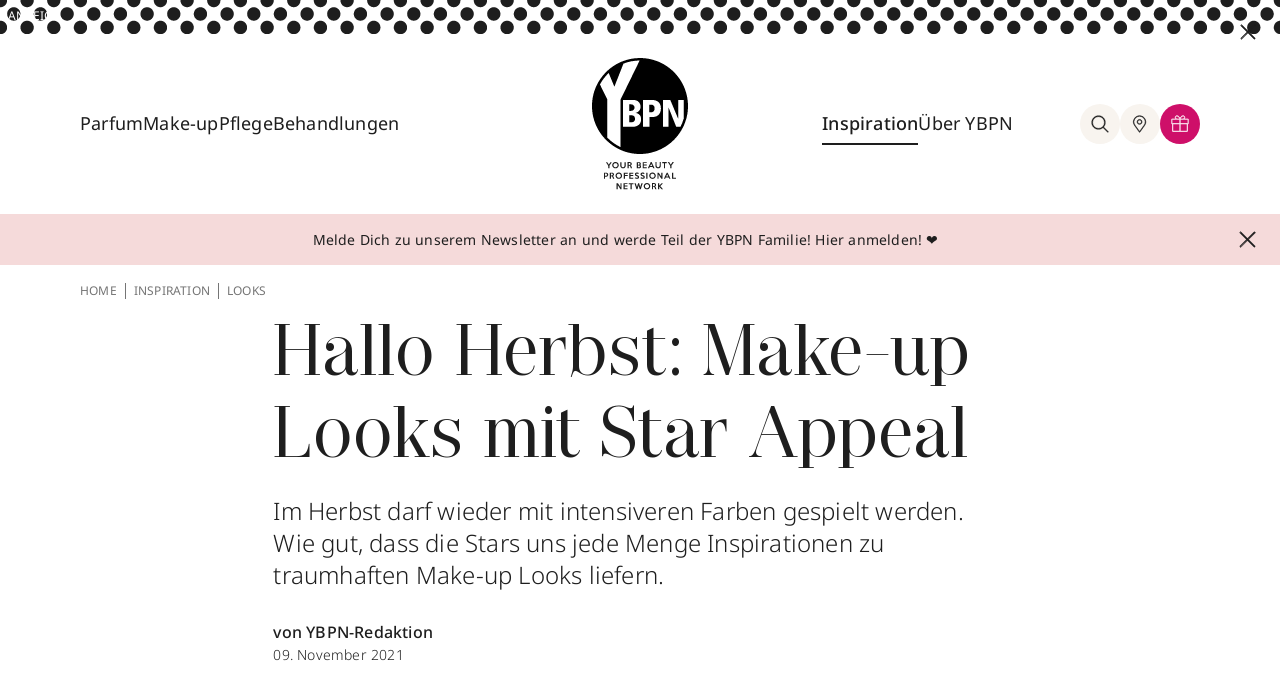

--- FILE ---
content_type: text/html; charset=utf-8
request_url: https://www.ybpn.de/make-up/make-up-looks-der-stars/
body_size: 37338
content:
<!DOCTYPE html>
<html lang="de">
<head>
    <meta charset="utf-8">

<!-- 
	This website is powered by TYPO3 - inspiring people to share!
	TYPO3 is a free open source Content Management Framework initially created by Kasper Skaarhoj and licensed under GNU/GPL.
	TYPO3 is copyright 1998-2025 of Kasper Skaarhoj. Extensions are copyright of their respective owners.
	Information and contribution at https://typo3.org/
-->


<title>Make-up Looks der Stars</title>
<meta name="generator" content="TYPO3 CMS">
<meta name="description" content="Geht es nach ihrem Make-up, sind die Stars mächtig in Herbst-Stimmung! Denn die Farben auf Augen und Lippen strahlen mit der Natur um die Wette.">
<meta name="keywords" content="YBPN-Redaktion">
<meta property="og:type" content="article">
<meta property="og:site_name" content="Your Beauty Professional Network">
<meta property="og:url" content="https://www.ybpn.de/make-up/make-up-looks-der-stars/">
<meta property="og:image" content="https://www.ybpn.de/processed/_processed_/6/4/csm_herbstlook-stars_valentina-sampaio_GettyImages-1340178733_dd45843002.jpg">
<meta property="og:description" content="Geht es nach ihrem Make-up, sind die Stars mächtig in Herbst-Stimmung! Denn die Farben auf Augen und Lippen strahlen mit der Natur um die Wette.">
<meta property="og:title" content="Make-up Looks der Stars">
<meta name="twitter:title" content="Make-up Looks der Stars">
<meta name="twitter:uri" content="https://www.ybpn.de/make-up/make-up-looks-der-stars/">


<link rel="stylesheet" href="/build/ybpn.35cacbc4.css?1764679607" media="all">



<script src="/build/ybpn.9faf11d7.js?1764679607" defer="defer"></script>


<script src="https://www.cloud.ccm19.de/app.js?apiKey=2f93e50e8b4b8b7207b7776e4829c30bac0644f690a072ba&amp;domain=61ba1562d3f6f268297c7daf&amp;theme=61e995312d2e607a6f7aae9d" referrerpolicy="origin"></script>
                <meta charset="utf-8">
                <meta http-equiv="x-ua-compatible" content="ie=edge">
                <meta http-equiv="content-language" content="de-de">
                <meta name="viewport" content="width=device-width, initial-scale=1">
                <link rel="icon" type="image/png" href="/_assets/b82094ac8610ed7258834dcce6af3cca/Images/favicon.ico" sizes="32x32">
                <link rel="icon" type="image/png" href="/_assets/b82094ac8610ed7258834dcce6af3cca/Images/android-chrome-192x192.png" sizes="192x192">
                <link rel="icon" type="image/png" href="/_assets/b82094ac8610ed7258834dcce6af3cca/Images/android-chrome-256x256.png" sizes="256x256">
                <link rel="apple-touch-icon" href="/_assets/b82094ac8610ed7258834dcce6af3cca/Images/apple-touch-icon.png">
                <meta name="msapplication-square150x150logo" content="/_assets/b82094ac8610ed7258834dcce6af3cca/Images/mstile-150x150.png">
                <meta name="facebook-domain-verification" content="amsq0aty7lgi6j3rpy0g7dqy1gqmp3">
                <link rel="mask-icon" href="/_assets/b82094ac8610ed7258834dcce6af3cca/Images/safari-pinned-tab.svg" color="#000">
                <style type="text/css">.ccm-settings-summoner,.ccm-settings-summoner.ccm-show .ccm-settings-summoner--link }.ccm-settings-summoner--icon @media screen and (min-width:767px)}</style>            <!-- Google Tag Manager -->
            <script>(function(w,d,s,l,i){w[l]=w[l]||[];w[l].push({'gtm.start':
            new Date().getTime(),event:'gtm.js'});var f=d.getElementsByTagName(s)[0],
            j=d.createElement(s),dl=l!='dataLayer'?'&l='+l:'';j.async=true;j.src=
            'https://www.googletagmanager.com/gtm.js?id='+i+dl;f.parentNode.insertBefore(j,f);
            })(window,document,'script','dataLayer','GTM-PGJC3SM');</script>
            <!-- End Google Tag Manager -->            <!-- Adform Tracking Code BEGIN -->
            <script type="text/javascript">
                window._adftrack = Array.isArray(window._adftrack) ? window._adftrack : (window._adftrack ? [window._adftrack] : []);
                window._adftrack.push({
                    HttpHost: 'track.adform.net',
                    pm: 2342115
                });
                (function () { var s = document.createElement('script'); s.type = 'text/javascript'; s.async = true; s.src = 'https://s2.adform.net/banners/scripts/st/trackpoint-async.js'; var x = document.getElementsByTagName('script')[0]; x.parentNode.insertBefore(s, x); })();

            </script>
            <noscript>
                <p style="margin:0;padding:0;border:0;">
                    <img src="https://track.adform.net/Serving/TrackPoint/?pm=2342115" width="1" height="1" alt="" />
                </p>
            </noscript>
            <!-- Adform Tracking Code END -->  <script>
document.addEventListener('DOMContentLoaded', () => {
  const context = document.getElementById('closeButton');
  if (context && context.parentElement) {
    context.parentElement.classList.remove('h-12', 'md:h-[90px]');
  }
});
  </script>
<link rel="dns-prefetch" href="https://files.ybpn.de/ybpn-typo3">
<link rel="canonical" href="https://www.ybpn.de/make-up/make-up-looks-der-stars/">
</head>
<body>
       <!-- Google Tag Manager (noscript) -->
       <noscript><iframe src="https://www.googletagmanager.com/ns.html?id=GTM-PGJC3SM" height="0" width="0" style="display:none;visibility:hidden"></iframe></noscript>
       <!-- End Google Tag Manager (noscript) -->

    

      
      

      
        

  <div id="headerSpaceFill" class="hidden"></div>
  <header class="relative -top-full left-0 flex flex-col w-full transition-all duration-300 ease-in-out bg-white z-9999 bg-white">
    <div class="w-full max-w-[1440px] mx-auto">
      
      
      

      
      
      

      
      
      

      
      
      
      
          <div x-show="isDisplayed" x-data="{isDisplayed: true}" class="relative w-full h-12 md:h-[90px]">
            <a href="/parfum/glamouroese-geschenke-zum-fest/">
              <div id="imageContainer" class="h-full splide ads-fade-slider hidden md:block">
                <div class="h-full splide__track">
                  <div class="h-full splide__list">
                    
                    
                  </div>
                </div>
              </div>
              <div class="h-full splide ads-fade-slider md:hidden">
                <div class="h-full splide__track">
                  <div class="h-full splide__list">
                    
                    
                  </div>
                </div>
              </div>
              <span class="text-white text-xs absolute top-0.5 md:top-2 left-1 md:left-2">ANZEIGE</span>
            </a>
            <button @click="isDisplayed = false" id="closeButton" class="absolute -translate-y-1/2 md:top-6 md:right-6 top-1/2 md:translate-y-0 right-3">
              <svg class="w-3 h-3 md:w-4 md:h-4 fill-black stroke-black">
                <use xlink:href="#close" />
              </svg>
            </button>
          </div>
        

      
  
  
  
    
  
  <img class="block w-full h-full min-h-[26px] object-cover" id=headerDotsImage src="/_assets/b82094ac8610ed7258834dcce6af3cca/Images/2023/navigation-dots.svg?1764679547" aria-hidden="true" alt="navigation background">


      <nav id="mainNav" class="grid grid-cols-6 py-4 ybpn-container lg:grid-cols-12 lg:py-6">
        <div class="flex items-center col-span-2 lg:col-span-5">
          <div class="items-center justify-start hidden w-full gap-5 lg:flex lg:gap-10 xl:gap-12">
            
            
              
                
                
                
                    
                  
                <div class="nav-item group lg:pb-10 lg:mt-10 ">
                  
  
  
    
  
  <a href="/parfum/" id="dropdown3" aria-controls="dropdown-content-parfum3" aria-haspopup="true" aria-expanded="false" title="Parfum" class="z-50 pb-2 whitespace-nowrap text-lg text-black transition-colors duration-200 ease-out group-hover:text-pink-500 group-hover:border-b-2 group-hover:border-pink-500">Parfum</a>

                  
                    <div id="dropdown-content-parfum3" aria-labelledby="dropdown3"
                      class="megamenu hidden z-30 group-hover:block absolute left-0 right-0 w-full top-[calc(100%_-_40px)]"
                      >
                      <div class="bg-beige-300">
                        <div class="pt-8 pb-18 ybpn-grid ybpn-container">
                          <div class="flex flex-col col-span-2 gap-2 pt-2">
                            <div class="flex flex-col gap-2">
                              
                                
                                  
                                      <a title="Damendüfte" class="text-lg font-light text-black transition-colors duration-200 ease-out whitespace-nowrap hover:text-pink-500 " href="/parfum/damenduefte/">Damendüfte
                                      </a>
                                    
                                
                                  
                                      <a title="Herrendüfte" class="text-lg font-light text-black transition-colors duration-200 ease-out whitespace-nowrap hover:text-pink-500 " href="/parfum/herrenduefte/">Herrendüfte
                                      </a>
                                    
                                
                                  
                                      <a title="Nischendüfte" class="text-lg font-light text-black transition-colors duration-200 ease-out whitespace-nowrap hover:text-pink-500 " href="/parfum/nischenduefte/">Nischendüfte
                                      </a>
                                    
                                
                              
                            </div>
                          </div>
                          <div class="flex flex-col col-span-3 gap-2 pt-2">
                            <div class="flex flex-col gap-2">
                              
                            </div>
                          </div>

                          <div class="col-span-7 pt-2 pb-3 border-l border-beige-400">
                            <div class="flex gap-6 pl-10">
                              
                              
                              
                              
                                  
                                    
                                    
                                    
                                        
                                            
                                                <!-- Case 3: not force and no direct link and deeplink -->
                                                <a class="flex items-center gap-8 py-8 pl-6 pr-8 bg-white" target="_blank" rel="nofollow" href="/produkte/produktinfo-ajax/?no_cache=1&amp;tx_ybpn_productinfo%5Baction%5D=index&amp;tx_ybpn_productinfo%5Bcontroller%5D=ProductInfo&amp;tx_ybpn_productinfo%5Bid%5D=190863&amp;tx_ybpn_productinfo%5Bmode%5D=buy&amp;cHash=f43255cace790892d5e47b64127c3bec">
                                                  
  
    
        
      
    
        
      
    
      <div class="w-[85px] h-[85px] shrink-0 flex items-center justify-center aspect-square">
        <img class="zoom-on-hover h-full w-auto" src="/processed/_processed_/2/d/csm_3614274067002_001_0_e3b72d3f2e.webp" alt="" title="" loading="lazy" width="352" height="600"/>
      </div>
    
    <div class="flex flex-col justify-center w-9/12">
      <p class="mb-2 text-base font-medium">Alien Hypersense EdP Nat. Spray</p>
      <p class="text-sm font-light">30 ml</p>
    </div>
  

                                                </a>
                                              
                                          
                                      
                                  
                              
                                  
                                    
                                    
                                    
                                        
                                            
                                                <!-- Case 3: not force and no direct link and deeplink -->
                                                <a class="flex items-center gap-8 py-8 pl-6 pr-8 bg-white" target="_blank" rel="nofollow" href="/produkte/produktinfo-ajax/?no_cache=1&amp;tx_ybpn_productinfo%5Baction%5D=index&amp;tx_ybpn_productinfo%5Bcontroller%5D=ProductInfo&amp;tx_ybpn_productinfo%5Bid%5D=110739&amp;tx_ybpn_productinfo%5Bmode%5D=buy&amp;cHash=dd0fd1d9aa9b4d1571bd1ed7ec7c2aa0">
                                                  
  
    
        
      
    
        
      
    
      <div class="w-[85px] h-[85px] shrink-0 flex items-center justify-center aspect-square">
        <img class="zoom-on-hover h-full w-auto" src="/processed/_processed_/6/0/csm_3614272907652_001_1_bbe9aa947e.webp" alt="" title="" loading="lazy" width="341" height="600"/>
      </div>
    
    <div class="flex flex-col justify-center w-9/12">
      <p class="mb-2 text-base font-medium">My Way EdP Nat. Spray</p>
      <p class="text-sm font-light">30 ml</p>
    </div>
  

                                                </a>
                                              
                                          
                                      
                                  
                              
                            </div>
                          </div>
                        </div>
                      </div>
                    </div>
                  
                </div>
              
                
                
                
                    
                  
                <div class="nav-item group lg:pb-10 lg:mt-10 ">
                  
  
  
    
  
  <a href="/make-up/" id="dropdown8" aria-controls="dropdown-content-parfum8" aria-haspopup="true" aria-expanded="false" title="Make-up" class="z-50 pb-2 whitespace-nowrap text-lg text-black transition-colors duration-200 ease-out group-hover:text-pink-500 group-hover:border-b-2 group-hover:border-pink-500">Make-up</a>

                  
                    <div id="dropdown-content-parfum8" aria-labelledby="dropdown8"
                      class="megamenu hidden z-30 group-hover:block absolute left-0 right-0 w-full top-[calc(100%_-_40px)]"
                      >
                      <div class="bg-beige-300">
                        <div class="pt-8 pb-18 ybpn-grid ybpn-container">
                          <div class="flex flex-col col-span-2 gap-2 pt-2">
                            <div class="flex flex-col gap-2">
                              
                                
                                  
                                      <a title="Augen" class="text-lg font-light text-black transition-colors duration-200 ease-out whitespace-nowrap hover:text-pink-500 " href="/make-up/augen/">Augen
                                      </a>
                                    
                                
                                  
                                      <a title="Lippen" class="text-lg font-light text-black transition-colors duration-200 ease-out whitespace-nowrap hover:text-pink-500 " href="/make-up/lippen/">Lippen
                                      </a>
                                    
                                
                                  
                                      <a title="Nägel" class="text-lg font-light text-black transition-colors duration-200 ease-out whitespace-nowrap hover:text-pink-500 " href="/make-up/naegel/">Nägel
                                      </a>
                                    
                                
                                  
                                      <a title="Nischen-Make-up" class="text-lg font-light text-black transition-colors duration-200 ease-out whitespace-nowrap hover:text-pink-500 " href="/make-up/nischen-make-up/">Nischen-Make-up
                                      </a>
                                    
                                
                                  
                                      <a title="Teint" class="text-lg font-light text-black transition-colors duration-200 ease-out whitespace-nowrap hover:text-pink-500 " href="/make-up/teint/">Teint
                                      </a>
                                    
                                
                              
                            </div>
                          </div>
                          <div class="flex flex-col col-span-3 gap-2 pt-2">
                            <div class="flex flex-col gap-2">
                              
                            </div>
                          </div>

                          <div class="col-span-7 pt-2 pb-3 border-l border-beige-400">
                            <div class="flex gap-6 pl-10">
                              
                              
                              
                              
                                  
                                    
                                    
                                    
                                        
                                            
                                                <!-- Case 3: not force and no direct link and deeplink -->
                                                <a class="flex items-center gap-8 py-8 pl-6 pr-8 bg-white" target="_blank" rel="nofollow" href="/produkte/produktinfo-ajax/?no_cache=1&amp;tx_ybpn_productinfo%5Baction%5D=index&amp;tx_ybpn_productinfo%5Bcontroller%5D=ProductInfo&amp;tx_ybpn_productinfo%5Bid%5D=214023&amp;tx_ybpn_productinfo%5Bmode%5D=buy&amp;cHash=754e2423234c2ba3547e5781a2e4c1f7">
                                                  
  
    
        
      
    
        
      
    
      <div class="w-[85px] h-[85px] shrink-0 flex items-center justify-center aspect-square">
        <img class="zoom-on-hover h-full w-auto" src="/processed/_processed_/b/0/csm_4052136299755_001_1_27ac86735b.webp" alt="" title="" loading="lazy" width="185" height="600"/>
      </div>
    
    <div class="flex flex-col justify-center w-9/12">
      <p class="mb-2 text-base font-medium">Green Couture Lipstick Case</p>
      <p class="text-sm font-light">1 Stk</p>
    </div>
  

                                                </a>
                                              
                                          
                                      
                                  
                              
                                  
                                    
                                    
                                    
                                        
                                            <a class="flex items-center gap-8 py-8 pl-6 pr-8 bg-white"
                                               href="https://tidd.ly/3ZcxrEK"
                                               target="_blank"
                                               rel="nofollow">
                                              
  
    
        
      
    
        
      
    
      <div class="w-[85px] h-[85px] shrink-0 flex items-center justify-center aspect-square">
        <img class="zoom-on-hover h-full w-auto" src="/processed/_processed_/7/1/csm_clarins_joli-rouge-refill_mocha-nude_09e47a9be9.webp" alt="Clarins – Joli Rouge Refill" title="Clarins – Joli Rouge Refill" loading="lazy" width="141" height="600"/>
      </div>
    
    <div class="flex flex-col justify-center w-9/12">
      <p class="mb-2 text-base font-medium">Joli Rouge Refill</p>
      <p class="text-sm font-light">3.5 g</p>
    </div>
  

                                            </a>
                                            <!-- Case 1: force and direct link -->
                                          
                                      
                                  
                              
                            </div>
                          </div>
                        </div>
                      </div>
                    </div>
                  
                </div>
              
                
                
                
                    
                  
                <div class="nav-item group lg:pb-10 lg:mt-10 ">
                  
  
  
    
  
  <a href="/pflege/" id="dropdown16" aria-controls="dropdown-content-parfum16" aria-haspopup="true" aria-expanded="false" title="Pflege" class="z-50 pb-2 whitespace-nowrap text-lg text-black transition-colors duration-200 ease-out group-hover:text-pink-500 group-hover:border-b-2 group-hover:border-pink-500">Pflege</a>

                  
                    <div id="dropdown-content-parfum16" aria-labelledby="dropdown16"
                      class="megamenu hidden z-30 group-hover:block absolute left-0 right-0 w-full top-[calc(100%_-_40px)]"
                      >
                      <div class="bg-beige-300">
                        <div class="pt-8 pb-18 ybpn-grid ybpn-container">
                          <div class="flex flex-col col-span-2 gap-2 pt-2">
                            <div class="flex flex-col gap-2">
                              
                                
                                  
                                      <a title="Anti-Aging" class="text-lg font-light text-black transition-colors duration-200 ease-out whitespace-nowrap hover:text-pink-500 " href="/pflege/anti-aging/">Anti-Aging
                                      </a>
                                    
                                
                                  
                                      <a title="Gesichtspflege" class="text-lg font-light text-black transition-colors duration-200 ease-out whitespace-nowrap hover:text-pink-500 " href="/pflege/gesichtspflege/">Gesichtspflege
                                      </a>
                                    
                                
                                  
                                      <a title="Haarpflege" class="text-lg font-light text-black transition-colors duration-200 ease-out whitespace-nowrap hover:text-pink-500 " href="/pflege/haarpflege/">Haarpflege
                                      </a>
                                    
                                
                                  
                                      <a title="Herrenpflege" class="text-lg font-light text-black transition-colors duration-200 ease-out whitespace-nowrap hover:text-pink-500 " href="/pflege/herrenpflege/">Herrenpflege
                                      </a>
                                    
                                
                                  
                                      <a title="Körperpflege" class="text-lg font-light text-black transition-colors duration-200 ease-out whitespace-nowrap hover:text-pink-500 " href="/pflege/koerperpflege/">Körperpflege
                                      </a>
                                    
                                
                                  

                                    
                                
                                  

                                    
                                
                              
                            </div>
                          </div>
                          <div class="flex flex-col col-span-3 gap-2 pt-2">
                            <div class="flex flex-col gap-2">
                              
                                
                                  

                                    
                                
                                  

                                    
                                
                                  

                                    
                                
                                  

                                    
                                
                                  

                                    
                                
                                  
                                      <a title="Nischenpflege" class="text-lg font-light text-black transition-colors duration-200 ease-out whitespace-nowrap hover:text-pink-500 " href="/pflege/nischenpflege/">Nischenpflege
                                      </a>
                                    
                                
                                  
                                      <a title="Sonnenpflege" class="text-lg font-light text-black transition-colors duration-200 ease-out whitespace-nowrap hover:text-pink-500 " href="/pflege/sonnenpflege/">Sonnenpflege
                                      </a>
                                    
                                
                              
                            </div>
                          </div>

                          <div class="col-span-7 pt-2 pb-3 border-l border-beige-400">
                            <div class="flex gap-6 pl-10">
                              
                              
                              
                              
                                  
                                    
                                    
                                    
                                        
                                            
                                                <!-- Case 3: not force and no direct link and deeplink -->
                                                <a class="flex items-center gap-8 py-8 pl-6 pr-8 bg-white" target="_blank" rel="nofollow" href="/produkte/produktinfo-ajax/?no_cache=1&amp;tx_ybpn_productinfo%5Baction%5D=index&amp;tx_ybpn_productinfo%5Bcontroller%5D=ProductInfo&amp;tx_ybpn_productinfo%5Bid%5D=205840&amp;tx_ybpn_productinfo%5Bmode%5D=buy&amp;cHash=2e3540744e5c7a62f0eded3c917546af">
                                                  
  
    
        
      
    
        
      
    
      <div class="w-[85px] h-[85px] shrink-0 flex items-center justify-center aspect-square">
        <img class="zoom-on-hover h-full w-auto" src="/processed/_processed_/9/3/csm_729238222991_001_0_b6c84b633f.webp" alt="" title="" loading="lazy" width="273" height="600"/>
      </div>
    
    <div class="flex flex-col justify-center w-9/12">
      <p class="mb-2 text-base font-medium">Clear Suncare Stick SPF 50+</p>
      <p class="text-sm font-light">20 g</p>
    </div>
  

                                                </a>
                                              
                                          
                                      
                                  
                              
                                  
                                    
                                    
                                    
                                        
                                            
                                                <!-- Case 2: not force and direct link and deeplink -->
                                                <a class="flex items-center gap-8 py-8 pl-6 pr-8 bg-white" target="_blank" rel="nofollow" href="/produkte/produktinfo-ajax/?no_cache=1&amp;tx_ybpn_productinfo%5Baction%5D=index&amp;tx_ybpn_productinfo%5Bcontroller%5D=ProductInfo&amp;tx_ybpn_productinfo%5Bid%5D=216075&amp;tx_ybpn_productinfo%5Bmode%5D=buy&amp;cHash=8627b7b2aca3a1a0614af4e352a34523">
                                                  
  
    
        
      
    
        
      
    
      <div class="w-[85px] h-[85px] shrink-0 flex items-center justify-center aspect-square">
        <img class="zoom-on-hover h-full w-auto" src="/processed/_processed_/5/c/csm_2723506-MOLTON-BROWN-Stocking-Filler-Giftset.79390ead_20116db22a.webp" alt="" title="" loading="lazy" width="1200" height="1200"/>
      </div>
    
    <div class="flex flex-col justify-center w-9/12">
      <p class="mb-2 text-base font-medium">Stocking Filler Geschenkset</p>
      <p class="text-sm font-light">10 Set</p>
    </div>
  

                                                </a>
                                              
                                          
                                      
                                  
                              
                            </div>
                          </div>
                        </div>
                      </div>
                    </div>
                  
                </div>
              
                
                
                
                    
                  
                <div class="nav-item group lg:pb-10 lg:mt-10 noSubpages">
                  
  
  
  <a href="/behandlungen/" id="dropdown4423" aria-controls="dropdown-content-parfum4423" aria-haspopup="false" aria-expanded="false" title="Behandlungen" class="z-50 pb-2 whitespace-nowrap text-lg text-black transition-colors duration-200 ease-out group-hover:text-pink-500 group-hover:border-b-2 group-hover:border-pink-500">Behandlungen</a>

                  
                </div>
              
                
                
                
                    
                  
                <div class="nav-item group lg:pb-10 lg:mt-10 noSubpages">
                  
  
  
  

                  
                </div>
              
            
          </div>
          <div class="flex gap-5 lg:hidden">
            <button aria-label="Hauptmenü eingeklappt, Menü öffnen, Schalter" id="openMobileNav" class="flex items-center justify-center rounded-full shrink-0 lg:w-10 lg:h-10">
              <svg class="w-6 h-6 fill-black stroke-black">
                <use xlink:href="#hamburger"></use>
              </svg>
            </button>
            <div class="flex lg:hidden">
              <div class="flex" x-data="{searchBoxIsOpen : false}">
                <button
                  @click="searchBoxIsOpen = !searchBoxIsOpen; document.querySelector('body').classList.toggle('body-overlay'); document.querySelectorAll('#tx-indexedsearch-searchbox-sword-header')[0].focus()"
                  title="suche"
                  class="group relative z-30 lg:items-center lg:justify-center text-black rounded-full cursor-pointer lg:p-2.5 transition-all duration-200 ease-out lg:bg-beige-300 lg:hover:bg-white lg:hover:ring-inset lg:hover:ring-1 lg:hover:ring-pink-500 lg:shrink-0 lg:flex">
                  <svg
                    class="w-6 h-6 transition-all duration-200 ease-out fill-black stroke-black group-hover:stroke-pink-500 group-hover:fill-pink-500">
                    <use xlink:href="#search"></use>
                  </svg>
                </button>

                <div x-cloak x-show="searchBoxIsOpen"
                     class="searchOverlay megamenu absolute left-0 right-0 z-20 w-full top-full"
                     >
                  <div class="relative flex flex-col px-6 pt-6 pb-8 bg-beige-300 md:flex-row-reverse md:py-8">
                    <svg @click="searchBoxIsOpen = false; document.querySelector('body').classList.remove('body-overlay')"
                         class="w-3 h-3 mb-8 ml-auto fill-black stroke-black lg:absolute lg:-translate-y-1/2 lg:cursor-pointer lg:right-6 lg:top-1/2 lg:w-4 lg:h-4">
                      <use xlink:href="#close"></use>
                    </svg>
                    
                    <div class="relative w-5/6 lg:w-2/3 lg:mx-auto">
                      
<form id="tx_indexedsearch-header-1" action="/suche/?no_cache=1&amp;tx_indexedsearch_pi2%5Bcontroller%5D=Search&amp;cHash=7f79f434e1b4d10db80cc7fd736fccaf" method="post">
<div>
<input type="hidden" name="tx_indexedsearch_pi2[__referrer][@extension]" value="Flux" >
<input type="hidden" name="tx_indexedsearch_pi2[__referrer][@controller]" value="Page" >
<input type="hidden" name="tx_indexedsearch_pi2[__referrer][@action]" value="render" >
<input type="hidden" name="tx_indexedsearch_pi2[__referrer][arguments]" value="YTowOnt9347714b4623516cc87f8e885c9697fcb5b365b21" >
<input type="hidden" name="tx_indexedsearch_pi2[__referrer][@request]" value="{&quot;@extension&quot;:&quot;Flux&quot;,&quot;@controller&quot;:&quot;Page&quot;,&quot;@action&quot;:&quot;render&quot;}1461c9ec5c9a1c393467d5eae9044d0d20b14ab7" >
<input type="hidden" name="tx_indexedsearch_pi2[__trustedProperties]" value="{&quot;action&quot;:1,&quot;search&quot;:{&quot;sections&quot;:1,&quot;sword&quot;:1}}0fccd806cc3e0e143c74de60d70691276df66a64" >
</div>

  <input type="hidden" name="tx_indexedsearch_pi2[action]" value="search" />
  <input type="hidden" name="tx_indexedsearch_pi2[search][sections]" value="0" />
  <input aria-label="Wonach suchst du?" id="tx-indexedsearch-searchbox-sword-header-1" class="w-full pb-2 text-sm bg-transparent border-b text-grey-400 focus:outline-none border-beige-400" placeholder="Wonach suchst du?" type="text" name="tx_indexedsearch_pi2[search][sword]" />
  <button type="submit" class="absolute right-0 -translate-y-1/2 top-1/2 pb-2.5">
    <svg class="w-6 h-6 fill-black stroke-black">
      <use xlink:href="#search"></use>
    </svg>
  </button>
</form>



                    </div>
                  </div>
                </div>
              </div>
            </div>
          </div>
        </div>
        <div class="flex justify-center col-span-2">
          <a class="flex flex-col justify-center" id="staticNavLogo" title="zur homepage" href="/" style="display: flex;">
            <img class="w-16 h-16 md:w-24 md:h-24 "
                 src="/_assets/b82094ac8610ed7258834dcce6af3cca/Images/2023/logo-mobile.svg?1764679547" alt="logo von YBPN">
            <img id="logoText" class="hidden transition-all duration-200 ease-out opacity-100 h-7 md:block md:mt-2"
                 src="/_assets/b82094ac8610ed7258834dcce6af3cca/Images/2023/logo-text.svg?1764679547" alt="">
          </a>
          <a class="hidden" id="stickyNavLogo" title="zur homepage" href="/" style="display: none;">
            <img class="w-11 lg:w-16" src="/_assets/b82094ac8610ed7258834dcce6af3cca/Images/2023/logo-mobile.svg?1764679547"
                 alt="logo von YBPN">
          </a>
        </div>
        <div class="items-center justify-end hidden col-span-3 gap-5 lg:flex lg:gap-10 xl:gap-12">
          
          
            
              
              
                  
                
              <div class="nav-item group lg:pb-10 lg:mt-10 ">
                
  
  
  <a href="/inspiration/" id="dropdown27" aria-controls="dropdown-content-parfum27" aria-haspopup="false" aria-expanded="false" title="Inspiration" class="z-50 pb-2 whitespace-nowrap text-lg text-black transition-colors duration-200 ease-out group-hover:text-pink-500 group-hover:border-b-2 group-hover:border-pink-500 border-b-2 border-black hover:text-pink-500 hover:border-pink-500 font-medium">Inspiration</a>

                
                  <div aria-labelledby="dropdown27"
                       class="megamenu hidden z-30 group-hover:block absolute left-0 right-0 w-full top-[calc(100%_-_40px)]"
                  >
                    <div class="bg-beige-300">
                      <div class="pt-8 pb-18 ybpn-grid ybpn-container">
                        <div class="flex flex-col col-span-2 gap-2 pt-2">
                          <div class="flex flex-col gap-2">
                            
                              
                                
                                    <a title="Beautypedia" class="text-lg font-light text-black transition-colors duration-200 ease-out whitespace-nowrap hover:text-pink-500 " href="/beautypedia/">Beautypedia
                                    </a>
                                  
                              
                                
                                    <a title="Green Beauty" class="text-lg font-light text-black transition-colors duration-200 ease-out whitespace-nowrap hover:text-pink-500 " href="/inspiration/green-beauty/">Green Beauty
                                    </a>
                                  
                              
                                
                                    <a title="Lifestyle" class="text-lg font-light text-black transition-colors duration-200 ease-out whitespace-nowrap hover:text-pink-500 " href="/inspiration/lifestyle/">Lifestyle
                                    </a>
                                  
                              
                                
                                    <a title="Looks" class="text-lg font-light text-black transition-colors duration-200 ease-out whitespace-nowrap hover:text-pink-500 text-pink-500 font-medium" href="/inspiration/looks/">Looks
                                    </a>
                                  
                              
                                
                                    <a title="Tipps &amp; Tricks" class="text-lg font-light text-black transition-colors duration-200 ease-out whitespace-nowrap hover:text-pink-500 " href="/inspiration/tipps-tricks/">Tipps &amp; Tricks
                                    </a>
                                  
                              
                                

                                  
                              
                                

                                  
                              
                            
                          </div>
                        </div>
                        <div class="flex flex-col col-span-3 gap-2 pt-2">
                          <div class="flex flex-col gap-2">
                            
                              
                                

                                  
                              
                                

                                  
                              
                                

                                  
                              
                                

                                  
                              
                                

                                  
                              
                                
                                    <a title="Trends" class="text-lg font-light text-black transition-colors duration-200 ease-out whitespace-nowrap hover:text-pink-500 " href="/inspiration/trends/">Trends
                                    </a>
                                  
                              
                                
                                    <a title="VIP" class="text-lg font-light text-black transition-colors duration-200 ease-out whitespace-nowrap hover:text-pink-500 " href="/inspiration/vip/">VIP
                                    </a>
                                  
                              
                            
                          </div>
                        </div>

                        <div class="col-span-7 pt-2 pb-3 border-l border-beige-400">
                          <div class="flex gap-6 pl-10">
                            
                            
                            
                            
                              
                                
                                
                                
                                    
                                        
                                            <!-- Case 3: not force and no direct link and deeplink -->
                                            <a class="flex items-center gap-8 py-8 pl-6 pr-8 bg-white" target="_blank" rel="nofollow" href="/produkte/produktinfo-ajax/?no_cache=1&amp;tx_ybpn_productinfo%5Baction%5D=index&amp;tx_ybpn_productinfo%5Bcontroller%5D=ProductInfo&amp;tx_ybpn_productinfo%5Bid%5D=210017&amp;tx_ybpn_productinfo%5Bmode%5D=buy&amp;cHash=a63a8a793f895879ed09f5f1717d1eb2">
                                              
  
    
        
      
    
        
      
    
      <div class="w-[85px] h-[85px] shrink-0 flex items-center justify-center aspect-square">
        <img class="zoom-on-hover h-full w-auto" src="/processed/_processed_/5/8/csm_3770014326034_001_0_d4707b15f1.webp" alt="" title="" loading="lazy" width="358" height="600"/>
      </div>
    
    <div class="flex flex-col justify-center w-9/12">
      <p class="mb-2 text-base font-medium">Cacao Porcelana EdP Nat. Spray</p>
      <p class="text-sm font-light">100 ml</p>
    </div>
  

                                            </a>
                                          
                                      
                                  
                              
                            
                              
                                
                                
                                
                                    
                                        
                                            <!-- Case 3: not force and no direct link and deeplink -->
                                            <a class="flex items-center gap-8 py-8 pl-6 pr-8 bg-white" target="_blank" rel="nofollow" href="/produkte/produktinfo-ajax/?no_cache=1&amp;tx_ybpn_productinfo%5Baction%5D=index&amp;tx_ybpn_productinfo%5Bcontroller%5D=ProductInfo&amp;tx_ybpn_productinfo%5Bid%5D=202183&amp;tx_ybpn_productinfo%5Bmode%5D=buy&amp;cHash=147ba0b741cf1e87b442b14958976628">
                                              
  
    
        
      
    
        
      
    
      <div class="w-[85px] h-[85px] shrink-0 flex items-center justify-center aspect-square">
        <img class="zoom-on-hover h-full w-auto" src="/processed/_processed_/3/9/csm_701666130437_001_0_8673404421.webp" alt="" title="" loading="lazy" width="253" height="600"/>
      </div>
    
    <div class="flex flex-col justify-center w-9/12">
      <p class="mb-2 text-base font-medium">Guidance Shower Gel</p>
      <p class="text-sm font-light">360 ml</p>
    </div>
  

                                            </a>
                                          
                                      
                                  
                              
                            
                          </div>
                        </div>
                      </div>
                    </div>
                  </div>
                
              </div>
            
              
              
                  
                
              <div class="nav-item group lg:pb-10 lg:mt-10 ">
                
  
  
  <a href="/ueber-ybpn/" id="dropdown4422" aria-controls="dropdown-content-parfum4422" aria-haspopup="false" aria-expanded="false" title="Über YBPN" class="z-50 pb-2 whitespace-nowrap text-lg text-black transition-colors duration-200 ease-out group-hover:text-pink-500 group-hover:border-b-2 group-hover:border-pink-500">Über YBPN</a>

                
                  <div aria-labelledby="dropdown4422"
                       class="megamenu hidden z-30 group-hover:block absolute left-0 right-0 w-full top-[calc(100%_-_40px)]"
                  >
                    <div class="bg-beige-300">
                      <div class="pt-8 pb-18 ybpn-grid ybpn-container">
                        <div class="flex flex-col col-span-2 gap-2 pt-2">
                          <div class="flex flex-col gap-2">
                            
                              
                                
                                    <a title="YBPN Parfümerien" class="text-lg font-light text-black transition-colors duration-200 ease-out whitespace-nowrap hover:text-pink-500 " href="/ueber-uns/ybpn-parfuemerien/">YBPN Parfümerien
                                    </a>
                                  
                              
                                
                                    <a title="Karriere" class="text-lg font-light text-black transition-colors duration-200 ease-out whitespace-nowrap hover:text-pink-500 " href="/ueber-uns/karriere/">Karriere
                                    </a>
                                  
                              
                                
                                    <a title="BEAUTYtalk" class="text-lg font-light text-black transition-colors duration-200 ease-out whitespace-nowrap hover:text-pink-500 " href="/ueber-uns/beauty-talk/">BEAUTYtalk
                                    </a>
                                  
                              
                                
                                    <a title="Newsletter" class="text-lg font-light text-black transition-colors duration-200 ease-out whitespace-nowrap hover:text-pink-500 " href="/ueber-uns/newsletter/">Newsletter
                                    </a>
                                  
                              
                            
                          </div>
                        </div>
                        <div class="flex flex-col col-span-3 gap-2 pt-2">
                          <div class="flex flex-col gap-2">
                            
                          </div>
                        </div>

                        <div class="col-span-7 pt-2 pb-3 border-l border-beige-400">
                          <div class="flex gap-6 pl-10">
                            
                            
                            
                            
                          </div>
                        </div>
                      </div>
                    </div>
                  </div>
                
              </div>
            
              
              
                  
                
              <div class="nav-item group lg:pb-10 lg:mt-10 noSubpages">
                
  
  
  

                
              </div>
            
          
        </div>
        <div class="flex flex-row-reverse items-center col-span-2 gap-5 lg:flex-row lg:justify-end lg:gap-3">
          <div class="hidden lg:flex">
            <div class="flex" x-data="{searchBoxIsOpen : false}">
              <button
                @click="searchBoxIsOpen = !searchBoxIsOpen; document.querySelector('body').classList.toggle('body-overlay'); document.querySelectorAll('#tx-indexedsearch-searchbox-sword-header')[0].focus()"
                title="suche"
                class="group relative z-30 lg:items-center lg:justify-center text-black rounded-full cursor-pointer lg:p-2.5 transition-all duration-200 ease-out lg:bg-beige-300 lg:hover:bg-white lg:hover:ring-inset lg:hover:ring-1 lg:hover:ring-pink-500 lg:shrink-0 lg:flex">
                <svg
                  class="w-5 h-5 transition-all duration-200 ease-out fill-black stroke-black group-hover:stroke-pink-500 group-hover:fill-pink-500">
                  <use xlink:href="#search"></use>
                </svg>
              </button>

              <div x-cloak x-show="searchBoxIsOpen"
                   class="searchOverlay searchOverlayDesktop megamenu absolute left-0 right-0 z-20 w-full top-[calc(100%_-_40px)]"
                   >
                <div class="relative flex flex-col px-6 pt-6 pb-8 bg-beige-300 md:flex-row-reverse md:py-8">
                  <svg @click="searchBoxIsOpen = false; document.querySelector('body').classList.remove('body-overlay')"
                       class="w-3 h-3 mb-8 ml-auto fill-black stroke-black lg:absolute lg:-translate-y-1/2 lg:cursor-pointer lg:right-6 lg:top-1/2 lg:w-4 lg:h-4">
                    <use xlink:href="#close"></use>
                  </svg>
                  
                  <div class="relative w-5/6 lg:w-2/3 lg:mx-auto">
                    
<form id="tx_indexedsearch-header-2" action="/suche/?no_cache=1&amp;tx_indexedsearch_pi2%5Bcontroller%5D=Search&amp;cHash=7f79f434e1b4d10db80cc7fd736fccaf" method="post">
<div>
<input type="hidden" name="tx_indexedsearch_pi2[__referrer][@extension]" value="Flux" >
<input type="hidden" name="tx_indexedsearch_pi2[__referrer][@controller]" value="Page" >
<input type="hidden" name="tx_indexedsearch_pi2[__referrer][@action]" value="render" >
<input type="hidden" name="tx_indexedsearch_pi2[__referrer][arguments]" value="YTowOnt9347714b4623516cc87f8e885c9697fcb5b365b21" >
<input type="hidden" name="tx_indexedsearch_pi2[__referrer][@request]" value="{&quot;@extension&quot;:&quot;Flux&quot;,&quot;@controller&quot;:&quot;Page&quot;,&quot;@action&quot;:&quot;render&quot;}1461c9ec5c9a1c393467d5eae9044d0d20b14ab7" >
<input type="hidden" name="tx_indexedsearch_pi2[__trustedProperties]" value="{&quot;action&quot;:1,&quot;search&quot;:{&quot;sections&quot;:1,&quot;sword&quot;:1}}0fccd806cc3e0e143c74de60d70691276df66a64" >
</div>

  <input type="hidden" name="tx_indexedsearch_pi2[action]" value="search" />
  <input type="hidden" name="tx_indexedsearch_pi2[search][sections]" value="0" />
  <input aria-label="Wonach suchst du?" id="tx-indexedsearch-searchbox-sword-header-2" class="w-full pb-2 text-sm bg-transparent border-b text-grey-400 focus:outline-none border-beige-400" placeholder="Wonach suchst du?" type="text" name="tx_indexedsearch_pi2[search][sword]" />
  <button type="submit" class="absolute right-0 -translate-y-1/2 top-1/2 pb-2.5">
    <svg class="w-6 h-6 fill-black stroke-black">
      <use xlink:href="#search"></use>
    </svg>
  </button>
</form>



                  </div>
                </div>
              </div>
            </div>
          </div>
          <a href="/ueber-uns/ybpn-parfuemerien/" class="items-center justify-center lg:p-2.5 text-black transition-all duration-200 ease-out rounded-full group lg:bg-beige-300 lg:hover:bg-white lg:hover:ring-inset lg:hover:ring-1 lg:hover:ring-pink-500 shrink-0 lg:flex">
            <svg
              class="w-6 h-6 transition-all duration-200 ease-out md:w-5 md:h-5 fill-black stroke-black group-hover:stroke-pink-500 group-hover:fill-pink-500">
              <use xlink:href="#location"></use>
            </svg>
          </a>
          <a href="/aktionen/" class="flex items-center justify-center text-pink-500 transition-all duration-200 ease-out rounded-full group lg:bg-pink-500 lg:hover:bg-white lg:text-white shrink-0 lg:p-2.5 lg:hover:ring-inset hover:lg:ring-1 lg:hover:ring-pink-500">
            <svg
              class="w-6 h-6 transition-all duration-200 ease-out md:w-5 md:h-5 fill-pink-500 stroke-pink-500 lg:fill-white lg:stroke-white group-hover:stroke-pink-500 group-hover:fill-pink-500">
              <use xlink:href="#gift"></use>
            </svg>
          </a>
        </div>
        <div x-data="{submenusAreOpen: false}" id="mobileNav" class="fixed top-0 left-0 z-50 w-screen h-0 overflow-hidden transition-all ease-out border-t border-gray-200 shadow-md duration-800 bg-beige-300 lg:hidden">
          <div class="overflow-y-auto flex flex-col h-full pt-6 pb-12 ybpn-container">
            <div class="flex justify-between items-start">
              <button aria-label="zurück" x-show="submenusAreOpen" @click="submenusAreOpen = false" id="toTopLevelMobileNav" class="mb-10 ">
                <svg
                  class="w-4 h-3.5 rotate-180 fill-black stroke-black">
                  <use xlink:href="#arrow-right"></use>
                </svg>
              </button>

              <button aria-label="schließen" id="closeMobileNav" class="ml-auto mb-10 ">
                <img class="w-3 h-3" src="/_assets/b82094ac8610ed7258834dcce6af3cca/Images/2023/close.svg?1764679547" alt="">
              </button>
            </div>

            <ul class="relative flex flex-col gap-4 mb-9">
              
              
                
                  <li x-data="{submenuIsOpen: false}" class="relative w-full mobileNavItem bg-beige-300">
                    
                    
                        
                        
  
      <button @click="submenuIsOpen = true; submenusAreOpen = true" class="flex items-center hasSubMenu justify-between w-full ">
        <span class="text-3xl font-narziss">Parfum</span>
        <span x-show="!submenusAreOpen">
            <svg class="w-4 h-3.5 transition-all duration-300 ease-out fill-black stroke-black">
              <use xlink:href="#arrow-right" />
            </svg>
        </span>
      </button>
    

                        <div x-show="submenuIsOpen && submenusAreOpen" class="relative mobileSubMenu mt-4 w-full bg-beige-300">
                          <ul class="flex flex-col w-full gap-4">
                            <li>
                              
                              
                              <a title="Alle anzeigen" class="inline-block w-full text-xl font-light " href="/parfum/">
                                Alle anzeigen
                              </a>
                            </li>
                            
                              
                                <li>
                                  <a title="Damendüfte" class="inline-block w-full text-xl font-light " href="/parfum/damenduefte/">
                                    Damendüfte
                                  </a>
                                </li>
                              
                                <li>
                                  <a title="Herrendüfte" class="inline-block w-full text-xl font-light " href="/parfum/herrenduefte/">
                                    Herrendüfte
                                  </a>
                                </li>
                              
                                <li>
                                  <a title="Nischendüfte" class="inline-block w-full text-xl font-light " href="/parfum/nischenduefte/">
                                    Nischendüfte
                                  </a>
                                </li>
                              
                            
                          </ul>
                        </div>
                      
                  </li>
                
                  <li x-data="{submenuIsOpen: false}" class="relative w-full mobileNavItem bg-beige-300">
                    
                    
                        
                        
  
      <button @click="submenuIsOpen = true; submenusAreOpen = true" class="flex items-center hasSubMenu justify-between w-full ">
        <span class="text-3xl font-narziss">Make-up</span>
        <span x-show="!submenusAreOpen">
            <svg class="w-4 h-3.5 transition-all duration-300 ease-out fill-black stroke-black">
              <use xlink:href="#arrow-right" />
            </svg>
        </span>
      </button>
    

                        <div x-show="submenuIsOpen && submenusAreOpen" class="relative mobileSubMenu mt-4 w-full bg-beige-300">
                          <ul class="flex flex-col w-full gap-4">
                            <li>
                              
                              
                              <a title="Alle anzeigen" class="inline-block w-full text-xl font-light " href="/make-up/">
                                Alle anzeigen
                              </a>
                            </li>
                            
                              
                                <li>
                                  <a title="Augen" class="inline-block w-full text-xl font-light " href="/make-up/augen/">
                                    Augen
                                  </a>
                                </li>
                              
                                <li>
                                  <a title="Lippen" class="inline-block w-full text-xl font-light " href="/make-up/lippen/">
                                    Lippen
                                  </a>
                                </li>
                              
                                <li>
                                  <a title="Nägel" class="inline-block w-full text-xl font-light " href="/make-up/naegel/">
                                    Nägel
                                  </a>
                                </li>
                              
                                <li>
                                  <a title="Nischen-Make-up" class="inline-block w-full text-xl font-light " href="/make-up/nischen-make-up/">
                                    Nischen-Make-up
                                  </a>
                                </li>
                              
                                <li>
                                  <a title="Teint" class="inline-block w-full text-xl font-light " href="/make-up/teint/">
                                    Teint
                                  </a>
                                </li>
                              
                            
                          </ul>
                        </div>
                      
                  </li>
                
                  <li x-data="{submenuIsOpen: false}" class="relative w-full mobileNavItem bg-beige-300">
                    
                    
                        
                        
  
      <button @click="submenuIsOpen = true; submenusAreOpen = true" class="flex items-center hasSubMenu justify-between w-full ">
        <span class="text-3xl font-narziss">Pflege</span>
        <span x-show="!submenusAreOpen">
            <svg class="w-4 h-3.5 transition-all duration-300 ease-out fill-black stroke-black">
              <use xlink:href="#arrow-right" />
            </svg>
        </span>
      </button>
    

                        <div x-show="submenuIsOpen && submenusAreOpen" class="relative mobileSubMenu mt-4 w-full bg-beige-300">
                          <ul class="flex flex-col w-full gap-4">
                            <li>
                              
                              
                              <a title="Alle anzeigen" class="inline-block w-full text-xl font-light " href="/pflege/">
                                Alle anzeigen
                              </a>
                            </li>
                            
                              
                                <li>
                                  <a title="Anti-Aging" class="inline-block w-full text-xl font-light " href="/pflege/anti-aging/">
                                    Anti-Aging
                                  </a>
                                </li>
                              
                                <li>
                                  <a title="Gesichtspflege" class="inline-block w-full text-xl font-light " href="/pflege/gesichtspflege/">
                                    Gesichtspflege
                                  </a>
                                </li>
                              
                                <li>
                                  <a title="Haarpflege" class="inline-block w-full text-xl font-light " href="/pflege/haarpflege/">
                                    Haarpflege
                                  </a>
                                </li>
                              
                                <li>
                                  <a title="Herrenpflege" class="inline-block w-full text-xl font-light " href="/pflege/herrenpflege/">
                                    Herrenpflege
                                  </a>
                                </li>
                              
                                <li>
                                  <a title="Körperpflege" class="inline-block w-full text-xl font-light " href="/pflege/koerperpflege/">
                                    Körperpflege
                                  </a>
                                </li>
                              
                                <li>
                                  <a title="Nischenpflege" class="inline-block w-full text-xl font-light " href="/pflege/nischenpflege/">
                                    Nischenpflege
                                  </a>
                                </li>
                              
                                <li>
                                  <a title="Sonnenpflege" class="inline-block w-full text-xl font-light " href="/pflege/sonnenpflege/">
                                    Sonnenpflege
                                  </a>
                                </li>
                              
                            
                          </ul>
                        </div>
                      
                  </li>
                
                  <li x-data="{submenuIsOpen: false}" class="relative w-full mobileNavItem bg-beige-300">
                    
                    
                        
                        
  
      <a href="/behandlungen/" class="w-full inline-block text-3xl font-narziss">
        Behandlungen
      </a>
    

                      
                  </li>
                
                  <li x-data="{submenuIsOpen: false}" class="relative w-full mobileNavItem bg-beige-300">
                    
                    
                        
                        
  
      <button @click="submenuIsOpen = true; submenusAreOpen = true" class="flex items-center hasSubMenu justify-between w-full text-pink-500 font-medium">
        <span class="text-3xl font-narziss">Inspiration</span>
        <span x-show="!submenusAreOpen">
            <svg class="w-4 h-3.5 transition-all duration-300 ease-out fill-black stroke-black">
              <use xlink:href="#arrow-right" />
            </svg>
        </span>
      </button>
    

                        <div x-show="submenuIsOpen && submenusAreOpen" class="relative mobileSubMenu mt-4 w-full bg-beige-300">
                          <ul class="flex flex-col w-full gap-4">
                            <li>
                              
                              
                              <a title="Alle anzeigen" class="inline-block w-full text-xl font-light " href="/inspiration/">
                                Alle anzeigen
                              </a>
                            </li>
                            
                              
                                <li>
                                  <a title="Beautypedia" class="inline-block w-full text-xl font-light " href="/beautypedia/">
                                    Beautypedia
                                  </a>
                                </li>
                              
                                <li>
                                  <a title="Green Beauty" class="inline-block w-full text-xl font-light " href="/inspiration/green-beauty/">
                                    Green Beauty
                                  </a>
                                </li>
                              
                                <li>
                                  <a title="Lifestyle" class="inline-block w-full text-xl font-light " href="/inspiration/lifestyle/">
                                    Lifestyle
                                  </a>
                                </li>
                              
                                <li>
                                  <a title="Looks" class="inline-block w-full text-xl font-light text-pink-500 font-medium" href="/inspiration/looks/">
                                    Looks
                                  </a>
                                </li>
                              
                                <li>
                                  <a title="Tipps &amp; Tricks" class="inline-block w-full text-xl font-light " href="/inspiration/tipps-tricks/">
                                    Tipps &amp; Tricks
                                  </a>
                                </li>
                              
                                <li>
                                  <a title="Trends" class="inline-block w-full text-xl font-light " href="/inspiration/trends/">
                                    Trends
                                  </a>
                                </li>
                              
                                <li>
                                  <a title="VIP" class="inline-block w-full text-xl font-light " href="/inspiration/vip/">
                                    VIP
                                  </a>
                                </li>
                              
                            
                          </ul>
                        </div>
                      
                  </li>
                
                  <li x-data="{submenuIsOpen: false}" class="relative w-full mobileNavItem bg-beige-300">
                    
                    
                        
                        
  
      <button @click="submenuIsOpen = true; submenusAreOpen = true" class="flex items-center hasSubMenu justify-between w-full ">
        <span class="text-3xl font-narziss">Über YBPN</span>
        <span x-show="!submenusAreOpen">
            <svg class="w-4 h-3.5 transition-all duration-300 ease-out fill-black stroke-black">
              <use xlink:href="#arrow-right" />
            </svg>
        </span>
      </button>
    

                        <div x-show="submenuIsOpen && submenusAreOpen" class="relative mobileSubMenu mt-4 w-full bg-beige-300">
                          <ul class="flex flex-col w-full gap-4">
                            <li>
                              
                              
                              <a title="Alle anzeigen" class="inline-block w-full text-xl font-light " href="/ueber-ybpn/">
                                Alle anzeigen
                              </a>
                            </li>
                            
                              
                                <li>
                                  <a title="YBPN Parfümerien" class="inline-block w-full text-xl font-light " href="/ueber-uns/ybpn-parfuemerien/">
                                    YBPN Parfümerien
                                  </a>
                                </li>
                              
                                <li>
                                  <a title="Karriere" class="inline-block w-full text-xl font-light " href="/ueber-uns/karriere/">
                                    Karriere
                                  </a>
                                </li>
                              
                                <li>
                                  <a title="BEAUTYtalk" class="inline-block w-full text-xl font-light " href="/ueber-uns/beauty-talk/">
                                    BEAUTYtalk
                                  </a>
                                </li>
                              
                                <li>
                                  <a title="Newsletter" class="inline-block w-full text-xl font-light " href="/ueber-uns/newsletter/">
                                    Newsletter
                                  </a>
                                </li>
                              
                            
                          </ul>
                        </div>
                      
                  </li>
                
                  <li x-data="{submenuIsOpen: false}" class="relative w-full mobileNavItem bg-beige-300">
                    
                    
                        
                        
  
      
        
      
    

                      
                  </li>
                
              
            </ul>
            <div id="mobileNavExtraLinks" class="flex flex-col gap-6 mt-auto">
              <a href="/aktionen/" class="flex items-center gap-3">
                <div class="flex items-center justify-center w-6 h-6">
                  <svg class="w-6 h-6 fill-black stroke-black">
                    <use xlink:href="#gift"></use>
                  </svg>
                </div>
                <span class="text-2xl">Aktionen</span>
              </a>
              <a href="/ueber-uns/ybpn-parfuemerien/" class="flex items-center gap-3">
                <div class="flex items-center justify-center w-6 h-6">
                  <svg class="w-6 h-6 fill-black stroke-black">
                    <use xlink:href="#location"></use>
                  </svg>
                </div>
                <span class="text-2xl">Storefinder</span>
              </a>
            </div>
          </div>
        </div>

      </nav>
    </div>
  </header>

        
  
  
      <a href="/ueber-uns/newsletter/" target="_top" id="offerBanner" class="hidden flex items-center justify-center px-3 py-4 text-sm text-center text-black bg-pink-400 lg:pr-6 max-w-[1440px] mx-auto">
        <span class="flex-grow hidden md:block">Melde Dich zu unserem Newsletter an und werde Teil der YBPN Familie! Hier anmelden! ❤</span>
        <span class="flex-grow md:hidden">Werde Teil der YBPN Familie! Hier zum Newsletter anmelden! ❤</span>
        <span aria-label="Banner schließen" id="closeOfferButton" class="cursor-pointer shrink-0 justify-self-end">
          <img src="/_assets/b82094ac8610ed7258834dcce6af3cca/Images/2023/close.svg?1764679547" class="block w-[12px] h-[12px] md:w-[17px] md:h-[17px]" alt="">
      </span>
      </a>
    

      

      
        <div id="progress-bar" class="bg-white overflow-hidden transition-all duration-300 ease-out sticky top-0 left-0 right-0 z-50 h-1.5 max-w-[1440px] mx-auto">
          <div id="_progress" class="h-full w-0 bg-pink-500"></div>
        </div>
      

      <main class="bg-white max-w-[1440px] mx-auto" id="main"
            data-eye="/_assets/b82094ac8610ed7258834dcce6af3cca/Images/eye.svg?1764679547">
        

  

        
        
        
        
        

        

        
        
            
        

        
        
            
        

        
                
                
                    
                
                
                
                
                
            

        
        
        
    

  
    <div class="mt-3 mb-8 md:mb-4 ybpn-container">
      <div class="flex text-xs text-grey-400">
        
        
          
            
                <a class="px-2 pl-0 text-xs text-grey-400 uppercase" href="/">
                  Home
                </a>
              
          
        
          
            
                
                    <a class="px-2 border-l border-grey-400 text-xs text-grey-400 uppercase" href="/inspiration/">
                      Inspiration
                    </a>
                  
              
          
        
          
            
                
                    <a class="px-2 border-l border-grey-400 text-xs text-grey-400 uppercase" href="/inspiration/looks/">
                      Looks
                    </a>
                  
              
          
        
          
            
                
                    
                  
              
          
        
      </div>
    </div>
  
  <div class="mb-20 article-container ybpn-container ybpn-grid md:mb-30">
    
    <!--TYPO3SEARCH_begin-->
    <div id="articleHeader" class="col-span-6 lg:col-span-8 lg:col-start-3">
      
          <h1 class="mb-4 text-4xl md:text-6xl animate-on-scroll">Hallo Herbst: Make-up Looks mit Star Appeal</h1>
        
      <p class="mb-8 text-xl font-light md:leading-8 md:text-2xl animate-on-scroll">Im Herbst darf wieder mit intensiveren Farben gespielt werden. Wie gut, dass die Stars uns jede Menge Inspirationen zu traumhaften Make-up Looks liefern.</p>

    <!--TYPO3SEARCH_end-->
    
      
      

      

      <div class="flex items-center gap-5 mb-10 md:mb-16">

        <!-- NOTICE: Conditional link to author page is commented out, as required. -->

        <!-- 
            
              
        
        <div>
          
          <p class="mb-1 text-base font-medium">von YBPN-Redaktion</p>
          <p class="text-sm font-light">
            
                09. November 2021
              
          </p>
        </div>
      
            
           -->

          
        
        <div>
          
          <p class="mb-1 text-base font-medium">von YBPN-Redaktion</p>
          <p class="text-sm font-light">
            
                09. November 2021
              
          </p>
        </div>
      
      </div>

      
    
  </div>


    <div class="col-span-6 lg:col-start-2 lg:col-span-10">
      
      <div class="grid gap-4 grid-cols-1 lg:grid-cols-10 lg:gap-10 articleContentWrapper">
        <div class="lg:col-span-6">
          
          
          
            <div class="mb-12 md:mb-22">
              <div class="relative object-cover aspect-square md:aspect-[3/2] animate-on-scroll h-auto overflow-hidden">
                
  
    
    
    
    
      
    
    <div class="relative h-full w-full">
      <div class="vf-container"
           data-focus-x="-0.02"
           data-focus-y="0.62"
           data-image-w="2680"
           data-image-h="4020"
           data-image-src="/processed/_processed_/6/4/csm_herbstlook-stars_valentina-sampaio_GettyImages-1340178733_157e5441b5.webp">
        <img
          loading="lazy"
          class="lazyloading"
          data-src="/processed/_processed_/6/4/csm_herbstlook-stars_valentina-sampaio_GettyImages-1340178733_157e5441b5.webp"
          alt="Valentina Sampaio bei der Met Gala 2021, New York"
          width="1400"/>
      </div>
    </div>
  

              </div>
              
                <p class="text-sm mt-1">
                  
                  
                    <span class="mt-1.5 mb-2 text-xs opacity-80 text-grey-400 md:mt-16">
                      © Arturo Holmes/MG21 / Getty Images
                    </span>
                  
                </p>
              
            </div>
          
          
              <div>
                <h3 class="mb-3 md:text-3xl md:mb-4 animate-on-scroll" id="nachSektionenLesen">Nach Sektionen lesen</h3>
                <ol id="tableOfContentOl" class="list-inside mb-[55px] md:mb-[71px]" style="list-style-type: upper-alpha;">
                  <!-- code in app.js is inserting <li> elemnts here -->
                </ol>
              </div>
            

          
    

            <a id="c9267"></a>
            
            
            
                



            
            
                

            
            

    
    

    

    
          
        
                
                
                
            
        
      
      
      
        
        
      
      
    
        





            
                



            
            
                



            
            

        



    

            <a id="c9268"></a>
            
            
            
                



            
            
                

            
            

    
    

    

    
          
      <div class="context">
        
              <div class="richtext">
                  <p class="with-initial-letter">Wenn die Blätter ihre Farbe wechseln, wird es auch beim Make-up Zeit, sich den <strong>rötlichen und bräunlichen Tönen </strong>der Palette zu widmen. Die Stars machen es vor und setzen bei Lippen und Augen auf ultimatives Herbst Make-up.</p>
<p>Trau Dich jetzt auch an außergewöhnliche&nbsp;<strong>Trendfarben wie Rostbraun oder gar Pink</strong> heran. Richtig aufgetragen und kombiniert sorgen diese Beauty-Trends schließlich für <strong>Gute Laune an Schlecht-Wetter-Tagen</strong>.</p>
<p>YBPN verrät alles über <strong>die aktuellen Beauty-Looks der Stars</strong> – und wie auch Dir in Sachen Make-up der große Auftritt gelingt.</p>
              </div>
            
      </div>
  
        





            
                



            
            
                



            
            

        



    

            <a id="c35649"></a>
            
            
            
                



            
            
            

    <blockquote class="instagram-media" data-instgrm-permalink="https://www.instagram.com/p/CQJ2DLRDYO5/?utm_source=ig_embed&amp;utm_campaign=loading" data-instgrm-version="14" style=" background:#FFF; border:0; border-radius:3px; box-shadow:0 0 1px 0 rgba(0,0,0,0.5),0 1px 10px 0 rgba(0,0,0,0.15); margin: 1px; max-width:658px; min-width:326px; padding:0; width:99.375%; width:-webkit-calc(100% - 2px); width:calc(100% - 2px);"><div style="padding:16px;"> <a href="https://www.instagram.com/p/CQJ2DLRDYO5/?utm_source=ig_embed&amp;utm_campaign=loading" style=" background:#FFFFFF; line-height:0; padding:0 0; text-align:center; text-decoration:none; width:100%;" target="_blank"> <div style=" display: flex; flex-direction: row; align-items: center;"> <div style="background-color: #F4F4F4; border-radius: 50%; flex-grow: 0; height: 40px; margin-right: 14px; width: 40px;"></div> <div style="display: flex; flex-direction: column; flex-grow: 1; justify-content: center;"> <div style=" background-color: #F4F4F4; border-radius: 4px; flex-grow: 0; height: 14px; margin-bottom: 6px; width: 100px;"></div> <div style=" background-color: #F4F4F4; border-radius: 4px; flex-grow: 0; height: 14px; width: 60px;"></div></div></div><div style="padding: 19% 0;"></div> <div style="display:block; height:50px; margin:0 auto 12px; width:50px;"><svg width="50px" height="50px" viewBox="0 0 60 60" version="1.1" xmlns="https://www.w3.org/2000/svg" xmlns:xlink="https://www.w3.org/1999/xlink"><g stroke="none" stroke-width="1" fill="none" fill-rule="evenodd"><g transform="translate(-511.000000, -20.000000)" fill="#000000"><g><path d="M556.869,30.41 C554.814,30.41 553.148,32.076 553.148,34.131 C553.148,36.186 554.814,37.852 556.869,37.852 C558.924,37.852 560.59,36.186 560.59,34.131 C560.59,32.076 558.924,30.41 556.869,30.41 M541,60.657 C535.114,60.657 530.342,55.887 530.342,50 C530.342,44.114 535.114,39.342 541,39.342 C546.887,39.342 551.658,44.114 551.658,50 C551.658,55.887 546.887,60.657 541,60.657 M541,33.886 C532.1,33.886 524.886,41.1 524.886,50 C524.886,58.899 532.1,66.113 541,66.113 C549.9,66.113 557.115,58.899 557.115,50 C557.115,41.1 549.9,33.886 541,33.886 M565.378,62.101 C565.244,65.022 564.756,66.606 564.346,67.663 C563.803,69.06 563.154,70.057 562.106,71.106 C561.058,72.155 560.06,72.803 558.662,73.347 C557.607,73.757 556.021,74.244 553.102,74.378 C549.944,74.521 548.997,74.552 541,74.552 C533.003,74.552 532.056,74.521 528.898,74.378 C525.979,74.244 524.393,73.757 523.338,73.347 C521.94,72.803 520.942,72.155 519.894,71.106 C518.846,70.057 518.197,69.06 517.654,67.663 C517.244,66.606 516.755,65.022 516.623,62.101 C516.479,58.943 516.448,57.996 516.448,50 C516.448,42.003 516.479,41.056 516.623,37.899 C516.755,34.978 517.244,33.391 517.654,32.338 C518.197,30.938 518.846,29.942 519.894,28.894 C520.942,27.846 521.94,27.196 523.338,26.654 C524.393,26.244 525.979,25.756 528.898,25.623 C532.057,25.479 533.004,25.448 541,25.448 C548.997,25.448 549.943,25.479 553.102,25.623 C556.021,25.756 557.607,26.244 558.662,26.654 C560.06,27.196 561.058,27.846 562.106,28.894 C563.154,29.942 563.803,30.938 564.346,32.338 C564.756,33.391 565.244,34.978 565.378,37.899 C565.522,41.056 565.552,42.003 565.552,50 C565.552,57.996 565.522,58.943 565.378,62.101 M570.82,37.631 C570.674,34.438 570.167,32.258 569.425,30.349 C568.659,28.377 567.633,26.702 565.965,25.035 C564.297,23.368 562.623,22.342 560.652,21.575 C558.743,20.834 556.562,20.326 553.369,20.18 C550.169,20.033 549.148,20 541,20 C532.853,20 531.831,20.033 528.631,20.18 C525.438,20.326 523.257,20.834 521.349,21.575 C519.376,22.342 517.703,23.368 516.035,25.035 C514.368,26.702 513.342,28.377 512.574,30.349 C511.834,32.258 511.326,34.438 511.181,37.631 C511.035,40.831 511,41.851 511,50 C511,58.147 511.035,59.17 511.181,62.369 C511.326,65.562 511.834,67.743 512.574,69.651 C513.342,71.625 514.368,73.296 516.035,74.965 C517.703,76.634 519.376,77.658 521.349,78.425 C523.257,79.167 525.438,79.673 528.631,79.82 C531.831,79.965 532.853,80.001 541,80.001 C549.148,80.001 550.169,79.965 553.369,79.82 C556.562,79.673 558.743,79.167 560.652,78.425 C562.623,77.658 564.297,76.634 565.965,74.965 C567.633,73.296 568.659,71.625 569.425,69.651 C570.167,67.743 570.674,65.562 570.82,62.369 C570.966,59.17 571,58.147 571,50 C571,41.851 570.966,40.831 570.82,37.631"></path></g></g></g></svg></div><div style="padding-top: 8px;"> <div style=" color:#3897f0; font-family:Arial,sans-serif; font-size:14px; font-style:normal; font-weight:550; line-height:18px;">Sieh dir diesen Beitrag auf Instagram an</div></div><div style="padding: 12.5% 0;"></div> <div style="display: flex; flex-direction: row; margin-bottom: 14px; align-items: center;"><div> <div style="background-color: #F4F4F4; border-radius: 50%; height: 12.5px; width: 12.5px; transform: translateX(0px) translateY(7px);"></div> <div style="background-color: #F4F4F4; height: 12.5px; transform: rotate(-45deg) translateX(3px) translateY(1px); width: 12.5px; flex-grow: 0; margin-right: 14px; margin-left: 2px;"></div> <div style="background-color: #F4F4F4; border-radius: 50%; height: 12.5px; width: 12.5px; transform: translateX(9px) translateY(-18px);"></div></div><div style="margin-left: 8px;"> <div style=" background-color: #F4F4F4; border-radius: 50%; flex-grow: 0; height: 20px; width: 20px;"></div> <div style=" width: 0; height: 0; border-top: 2px solid transparent; border-left: 6px solid #f4f4f4; border-bottom: 2px solid transparent; transform: translateX(16px) translateY(-4px) rotate(30deg)"></div></div><div style="margin-left: auto;"> <div style=" width: 0px; border-top: 8px solid #F4F4F4; border-right: 8px solid transparent; transform: translateY(16px);"></div> <div style=" background-color: #F4F4F4; flex-grow: 0; height: 12px; width: 16px; transform: translateY(-4px);"></div> <div style=" width: 0; height: 0; border-top: 8px solid #F4F4F4; border-left: 8px solid transparent; transform: translateY(-4px) translateX(8px);"></div></div></div> <div style="display: flex; flex-direction: column; flex-grow: 1; justify-content: center; margin-bottom: 24px;"> <div style=" background-color: #F4F4F4; border-radius: 4px; flex-grow: 0; height: 14px; margin-bottom: 6px; width: 224px;"></div> <div style=" background-color: #F4F4F4; border-radius: 4px; flex-grow: 0; height: 14px; width: 144px;"></div></div></a><p style=" color:#c9c8cd; font-family:Arial,sans-serif; font-size:14px; line-height:17px; margin-bottom:0; margin-top:8px; overflow:hidden; padding:8px 0 7px; text-align:center; text-overflow:ellipsis; white-space:nowrap;"><a href="https://www.instagram.com/p/CQJ2DLRDYO5/?utm_source=ig_embed&amp;utm_campaign=loading" style=" color:#c9c8cd; font-family:Arial,sans-serif; font-size:14px; font-style:normal; font-weight:normal; line-height:17px; text-decoration:none;" target="_blank">Ein Beitrag geteilt von RITA ORA (@ritaora)</a></p></div></blockquote> <script async src="//www.instagram.com/embed.js"></script>


            
                



            
            
                



            
            

        



    

            <a id="c9277"></a>
            
            
            
                



            
            
                

            
            

    
    

    

    
          
      <div class="context">
        
              <div class="richtext">
                  <h2>Trendfarben auf den Lippen!</h2>
              </div>
            
      </div>
  
        





            
                



            
            
                



            
            

        



    

            <a id="c36085"></a>
            
            
            
                



            
            
                

            
            

    
    

    

    
          
      <div class="context">
        
              <div class="richtext">
                  <p>Aktuell hat Lily Collins unsere volle Aufmerksamkeit. Das liegt nicht nur an ihrem Schauspieltalent, sondern auch an ihrem Gespür für Make-up Trends.</p>
              </div>
            
      </div>
  
        





            
                



            
            
                



            
            

        



    

            <a id="c9276"></a>
            
            
            
                



            
            
                

            
            

    
    

    

    
          
        
        

        
        



        
                
                <div class="mb-10 md:mb-12">
                    
        <figure class="image-box  ">
            
                
                      
                          
        <picture><source srcset="/processed/_processed_/1/b/csm_Herbst-Looks_Lippen_Collins_Shipka_Moretz_GettyImages-661225406_995cc78916.jpg" media="(min-width: 640)" ><source srcset="/processed/_processed_/1/b/csm_Herbst-Looks_Lippen_Collins_Shipka_Moretz_GettyImages-661225406_8884ad9c33.jpg" media="" ><img src="/processed/_processed_/1/b/csm_Herbst-Looks_Lippen_Collins_Shipka_Moretz_GettyImages-661225406_8884ad9c33.jpg" width="1140" height="572"   alt="Schauspielerinnen Lily Collins, Kiernan Shipka, Chloe Grace Moretz" loading="lazy" ></picture>
    
                        
                    
            
            
            
                    
                        <figcaption class="media-caption mt-[7px]"><span class="text-grey-400 text-sm">Schauspielerinnen Lily Collins, Kiernan Shipka und Chloë Grace Moretz</span><span class="media-caption__copyright text-grey-400/[0.8] text-xs ml-1">© Getty Images (3)</span><!-- 
                                        <span class="media-caption__copyright text-grey-400/[0.8] text-xs ml-1">© Getty Images (3)</span>
                                     --></figcaption>
                    
                
        </figure>
    
                </div>
            
    
        





            
                



            
            
                



            
            

        



    

            <a id="c9269"></a>
            
            
            
                



            
            
                

            
            

    
    

    

    
          
      <div class="context">
        
              <div class="richtext">
                  <p>Die 32-Jährige weiß: <strong>Bordeaux ist die Make-up Farbe der Saison</strong> – und kombiniert sie deshalb gleich auf Lippen und Augen. Ein wunderschöner Look für den Herbst!</p>
              </div>
            
      </div>
  
        





            
                



            
            
                



            
            

        



    

            <a id="c35642"></a>
            
            
            
                



            
            
                

            
            

    
    

    

    
          
    
    
    

    
      
        
      
    
    
        
        
    

    
        <div class="product-group w-full mb-10 bg-beige-300 md:mb-12 animate-on-scroll">
            <div class="px-6 py-10 md:px-9">
                
                
                        
                    
                

                <div class="grid grid-cols-1 gap-6 md:gap-10 md:flex md:justify-center md:flex-wrap">
                    
                        
                                <div id="product-0" class="md:w-[calc(50%_-_20px)] md:max-w-[263px] flex h-[390px] md:h-[416px] md:max-w-[263px] flex-col items-center px-8 py-8 bg-white md:pt-10 md:pb-12 animate-on-scroll">
                                
                                

                                        

                                        
                                                
                                                        <a class="inline-flex flex-grow flex-col items-center"
                                                            href="https://tidd.ly/3LKchVV"
                                                            title="Gehe zum Online-Shop"
                                                            target="_blank"
                                                            rel="nofollow">
                                                                
        
            
                    
                
            
                
              
            
              <div class="w-[135px] h-[135px] md:w-[151px] md:h-[151px] mb-8 md:mb-10">
                <img class="object-contain w-auto h-full mx-auto" src="/processed/_processed_/3/e/csm_3348901588447_001_1_b5775a2164.webp" alt="" title="" loading="lazy" width="353" height="600"/>
              </div>
            
            <p class="mb-2 text-xl font-medium text-center line-clamp-1">DIOR</p>
            <p class="flex-grow text-base font-light text-center line-clamp-2 md:text-sm leading-22">Rouge Dior Forever Liquid<br />6 ml</p>
        
    
                                                        </a>
                                                        <!-- Case 1: force and direct link -->
                                                        <a class="inline-block mt-8 px-6 py-[15px] text-base text-black transition-colors duration-300 ease-out rounded-sm w-max ring-inset ring-1 ring-black hover:ring-pink-500 hover:text-pink-500 animate-on-scroll"
                                                            href="https://tidd.ly/3LKchVV"
                                                            title="Gehe zum Online-Shop"
                                                            target="_blank"
                                                            rel="nofollow">Zum Shop
                                                        </a>
                                                    
                                            
                                
                            </div>
                        
                    
                </div>
            </div>
        </div>
    

        





            
                



            
            
                



            
            

        



    

            <a id="c35635"></a>
            
            
            
                



            
            
                

            
            

    
    

    

    
          
      <div class="context">
        
              <div class="richtext">
                  <p>Wer es für die nächste Party rockiger mag, hält sich dagegen an Chloë Grace Moretz. Die Star-Schauspielerin setzt ihrem <strong>tiefroten Lippenstift ein</strong> <strong>metallisch schimmerndes Rostbraun</strong> entgegen und setzt damit gleich zwei Make-up Trends auf einmal um.</p>
              </div>
            
      </div>
  
        





            
                



            
            
                



            
            

        



    

            <a id="c35644"></a>
            
            
            
                



            
            
                

            
            

    
    

    

    
          
    
    
    

    
      
    
    

    

        





            
                



            
            
                



            
            

        



    

            <a id="c35636"></a>
            
            
            
                



            
            
                

            
            

    
    

    

    
          
      <div class="context">
        
              <div class="richtext">
                  <p>„Mad Men“-Actress Kiernan Shipka lässt ihren <strong>kirschroten Mund</strong> für sich sprechen und peppt damit einen simplen Beauty-Look für den Alltag auf.</p>
              </div>
            
      </div>
  
        





            
                



            
            
                



            
            

        



    

            <a id="c35643"></a>
            
            
            
                



            
            
                

            
            

    
    

    

    
          
    
    
    

    
      
    
    

    

        





            
                



            
            
                



            
            

        



    

            <a id="c9270"></a>
            
            
            
                



            
            
                

            
            

    
    

    

    
          
      <div class="context">
        
              <div class="richtext">
                  <h2>Ganz neue Töne: Dieser Make-up Look ist Herbst pur</h2>
              </div>
            
      </div>
  
        





            
                



            
            
                



            
            

        



    

            <a id="c9280"></a>
            
            
            
                



            
            
                

            
            

    
    

    

    
          
      <div class="context">
        
              <div class="richtext">
                  <p>Was machen wir, wenn das Wetter trist und grau ist?</p>
<p>Wir bringen beim Make-up Farbe ins Spiel! Model Taylor Hill überrascht beispielsweise alle mit einem großzügig aufgetragenen, <strong>rötlichen Lidschatten. </strong>Die Trendfarbe bei den herbstlichen Make-up Looks!</p>
              </div>
            
      </div>
  
        





            
                



            
            
                



            
            

        



    

            <a id="c9279"></a>
            
            
            
                



            
            
                

            
            

    
    

    

    
          
        
        

        
        



        
                
                <div class="mb-10 md:mb-12">
                    
        <figure class="image-box  ">
            
                
                      
                          
        <picture><source srcset="/processed/_processed_/6/6/csm_Herbst-Looks_Hill_Farbe_Gomez_Ora_GettyImages-676053070_add5208e95.jpg" media="(min-width: 640)" ><source srcset="/processed/_processed_/6/6/csm_Herbst-Looks_Hill_Farbe_Gomez_Ora_GettyImages-676053070_bff55a4481.jpg" media="" ><img src="/processed/_processed_/6/6/csm_Herbst-Looks_Hill_Farbe_Gomez_Ora_GettyImages-676053070_bff55a4481.jpg" width="1140" height="570"   alt="Model Taylor Hill, Sängerinnen Selena Gomez und Rita Ora" loading="lazy" ></picture>
    
                        
                    
            
            
            
                    
                        <figcaption class="media-caption mt-[7px]"><span class="text-grey-400 text-sm">Model Taylor Hill, Sängerinnen Selena Gomez und Rita Ora</span><span class="media-caption__copyright text-grey-400/[0.8] text-xs ml-1">© Getty Images (3)</span><!-- 
                                        <span class="media-caption__copyright text-grey-400/[0.8] text-xs ml-1">© Getty Images (3)</span>
                                     --></figcaption>
                    
                
        </figure>
    
                </div>
            
    
        





            
                



            
            
                



            
            

        



    

            <a id="c35638"></a>
            
            
            
                



            
            
                

            
            

    
    

    

    
          
      <div class="context">
        
              <div class="richtext">
                  <p>Selena Gomez beweist unterdessen, dass ein <strong>kräftiges Pink</strong> nicht nur auf den Lippen toll aussieht, sondern auch auf den Augen jedes graue Winter-Outfit im Handumdrehen aufpeppt.</p>
<p>Passend zum Make-up Look gern einen Schal oder eine Mütze kombinieren. Das macht den beauty-Trend perfekt!</p>
              </div>
            
      </div>
  
        





            
                



            
            
                



            
            

        



    

            <a id="c35645"></a>
            
            
            
                



            
            
                

            
            

    
    

    

    
          
    
    
    

    
      
    
    

    

        





            
                



            
            
                



            
            

        



    

            <a id="c35639"></a>
            
            
            
                



            
            
                

            
            

    
    

    

    
          
      <div class="context">
        
              <div class="richtext">
                  <p>Du willst nur farbliche Akzente setzen? Dann mach es wie Rita Ora und platziere <strong>Deine</strong>&nbsp;<strong>Lieblingsfarbe</strong> für den dezenten aber wirkungsvollen Look mit einem kurzen, schmalen Pinsel <strong>lediglich am unteren Wimpernkranz.</strong></p>
              </div>
            
      </div>
  
        





            
                



            
            
                



            
            

        



    

            <a id="c35646"></a>
            
            
            
                



            
            
                

            
            

    
    

    

    
          
    
    
    

    
      
        
      
    
    
        
        
    

    
        <div class="product-group w-full mb-10 bg-beige-300 md:mb-12 animate-on-scroll">
            <div class="px-6 py-10 md:px-9">
                
                
                        
                    
                

                <div class="grid grid-cols-1 gap-6 md:gap-10 md:flex md:justify-center md:flex-wrap">
                    
                        
                                <div id="product-0" class="md:w-[calc(50%_-_20px)] md:max-w-[263px] flex h-[390px] md:h-[416px] md:max-w-[263px] flex-col items-center px-8 py-8 bg-white md:pt-10 md:pb-12 animate-on-scroll">
                                
                                

                                        

                                        
                                                
                                                        <a class="inline-flex flex-grow flex-col items-center"
                                                            href="https://www.parfuemerie.de/urban-decay-naked-ultraviolet-palette?utm_source=YBPN&amp;utm_medium=produktoverlay&amp;utm_campaign=urban-decay-naked-ultraviolet-palette"
                                                            title="Gehe zum Online-Shop"
                                                            target="_blank"
                                                            rel="nofollow">
                                                                
        
            
                    
                
            
                
              
            
              <div class="w-[135px] h-[135px] md:w-[151px] md:h-[151px] mb-8 md:mb-10">
                <img class="object-contain w-auto h-full mx-auto" src="/processed/_processed_/5/b/csm_869273_110670997_3605972331304_001_b39958bcb4.webp" alt="" title="" loading="lazy" width="600" height="260"/>
              </div>
            
            <p class="mb-2 text-xl font-medium text-center line-clamp-1">Urban Decay</p>
            <p class="flex-grow text-base font-light text-center line-clamp-2 md:text-sm leading-22">Naked Ultraviolet Palette<br /></p>
        
    
                                                        </a>
                                                        <!-- Case 1: force and direct link -->
                                                        <a class="inline-block mt-8 px-6 py-[15px] text-base text-black transition-colors duration-300 ease-out rounded-sm w-max ring-inset ring-1 ring-black hover:ring-pink-500 hover:text-pink-500 animate-on-scroll"
                                                            href="https://www.parfuemerie.de/urban-decay-naked-ultraviolet-palette?utm_source=YBPN&amp;utm_medium=produktoverlay&amp;utm_campaign=urban-decay-naked-ultraviolet-palette"
                                                            title="Gehe zum Online-Shop"
                                                            target="_blank"
                                                            rel="nofollow">Zum Shop
                                                        </a>
                                                    
                                            
                                
                            </div>
                        
                    
                </div>
            </div>
        </div>
    

        





            
                



            
            
                



            
            

        



    

            <a id="c9271"></a>
            
            
            
                



            
            
                

            
            

    
    

    

    
          
      <div class="context">
        
              <div class="richtext">
                  <h2>Die Herbstfarbe der Stars: Willkommen Mr. Brown!</h2>
              </div>
            
      </div>
  
        





            
                



            
            
                



            
            

        



    

            <a id="c9282"></a>
            
            
            
                



            
            
                

            
            

    
    

    

    
          
      <div class="context">
        
              <div class="richtext">
                  <p><strong>Keine Make-up Nuance sorgt für so viel Herbst-Flair wie Braun</strong>. Genau deshalb darf die Star-Farbe jetzt überall zum Einsatz kommen!</p>
<p>Schauspielerin Emma Watson unterstreicht ihren natürlichen Make-up Look ganz klassisch mit <strong>braunem Lidschatten</strong>.</p>
              </div>
            
      </div>
  
        





            
                



            
            
                



            
            

        



    

            <a id="c9283"></a>
            
            
            
                



            
            
                

            
            

    
    

    

    
          
        
        

        
        



        
                
                <div class="mb-10 md:mb-12">
                    
        <figure class="image-box  ">
            
                
                      
                          
        <picture><source srcset="/processed/_processed_/7/c/csm_Herbst-Looks_Braun_Watson_Steinfield_GettyImages-699742074_9dd0e28d38.jpg" media="(min-width: 640)" ><source srcset="/processed/_processed_/7/c/csm_Herbst-Looks_Braun_Watson_Steinfield_GettyImages-699742074_aa2f952709.jpg" media="" ><img src="/processed/_processed_/7/c/csm_Herbst-Looks_Braun_Watson_Steinfield_GettyImages-699742074_aa2f952709.jpg" width="1140" height="738"   alt="Schauspielerinnen Emma Watson und Hailee Steinfield" loading="lazy" ></picture>
    
                        
                    
            
            
            
                    
                        <figcaption class="media-caption mt-[7px]"><span class="text-grey-400 text-sm">Schauspielerinnen Emma Watson und Hailee Steinfield</span><span class="media-caption__copyright text-grey-400/[0.8] text-xs ml-1">© Getty Images (2)</span><!-- 
                                        <span class="media-caption__copyright text-grey-400/[0.8] text-xs ml-1">© Getty Images (2)</span>
                                     --></figcaption>
                    
                
        </figure>
    
                </div>
            
    
        





            
                



            
            
                



            
            

        



    

            <a id="c35640"></a>
            
            
            
                



            
            
                

            
            

    
    

    

    
          
      <div class="context">
        
              <div class="richtext">
                  <p><strong>Dunkelbraune Lippen</strong> gehörten bereits in den Neunzigern zu den heißesten Make-up Trends und feiern jetzt ihr Revival – das beweist Schauspielerin Hailee Steinfeld.</p>
<p>Dieser Ton steht vor allem dunklen Hauttypen – Herbstblässe lässt sich aber bekanntlich <strong>mit einem einfachen Beauty Trick wegpinseln</strong>: <a href="/make-up/bronzer-make-up/" target="_blank" title="Bronzer: Der Make-up-Tipp für den Sommer-Glow">Bronzer!</a></p>
<p>Viel Spaß beim Nachschminken der Make-up Looks. Gern könnt Ihr Euch auch individuell beraten lassen – in unseren <a href="/ueber-uns/ybpn-parfuemerien/" target="_blank" title="Storefinder">YBPN-Beauty-Lounges!</a></p>
              </div>
            
      </div>
  
        





            
                



            
            
                



            
            

        



    

            <a id="c35647"></a>
            
            
            
                



            
            
                

            
            

    
    

    

    
          
    
    
    

    
      
    
      
        
      
    
    
        
        
    

    
        <div class="product-group w-full mb-10 bg-beige-300 md:mb-12 animate-on-scroll">
            <div class="px-6 py-10 md:px-9">
                
                
                        
                    
                

                <div class="grid grid-cols-1 gap-6 md:gap-10 md:flex md:justify-center md:flex-wrap">
                    
                        
                    
                        
                                <div id="product-1" class="md:w-[calc(50%_-_20px)] md:max-w-[263px] flex h-[390px] md:h-[416px] md:max-w-[263px] flex-col items-center px-8 py-8 bg-white md:pt-10 md:pb-12 animate-on-scroll">
                                
                                

                                        

                                        
                                                
                                                        <a class="inline-flex flex-grow flex-col items-center"
                                                            href="https://tidd.ly/3hLeWzN"
                                                            title="Gehe zum Online-Shop"
                                                            target="_blank"
                                                            rel="nofollow">
                                                                
        
            
                    
                
            
                
              
            
              <div class="w-[135px] h-[135px] md:w-[151px] md:h-[151px] mb-8 md:mb-10">
                <img class="object-contain w-auto h-full mx-auto" src="/processed/_processed_/d/2/csm_861689_109993986_4973167815250_001_dedbe77849.webp" alt="" title="" loading="lazy" width="600" height="497"/>
              </div>
            
            <p class="mb-2 text-xl font-medium text-center line-clamp-1">Sensai</p>
            <p class="flex-grow text-base font-light text-center line-clamp-2 md:text-sm leading-22">EYE COLOUR PALETTE, 01 Shiny Foliage<br />3,7g</p>
        
    
                                                        </a>
                                                        <!-- Case 1: force and direct link -->
                                                        <a class="inline-block mt-8 px-6 py-[15px] text-base text-black transition-colors duration-300 ease-out rounded-sm w-max ring-inset ring-1 ring-black hover:ring-pink-500 hover:text-pink-500 animate-on-scroll"
                                                            href="https://tidd.ly/3hLeWzN"
                                                            title="Gehe zum Online-Shop"
                                                            target="_blank"
                                                            rel="nofollow">Zum Shop
                                                        </a>
                                                    
                                            
                                
                            </div>
                        
                    
                </div>
            </div>
        </div>
    

        





            
                



            
            
                



            
            

        



    

            <a id="c35641"></a>
            
            
            
                



            
            
                

            
            

    
    

    

    
          
        
                
                
                
            
        
      
      
      
      
    
        





            
                



            
            
                



            
            

        



        </div>
        <div class="hidden lg:col-span-4 ml-6 campaignAreaWrapper md:block">
          <div class="sticky top-10"></div>
        </div>
      </div>
    </div>

  </div>
  <div class="mb-20 ybpn-container md:mb-30">
    <div x-data="{ hasChildren: false }" x-init="hasChildren = $el.children.length > 0" x-bind:class="{'lg:col-span-12': hasChildren,'hidden': !hasChildren}">
      
    </div>
    
        
        
            
            
              

              

              <div class="pt-16 mt-16 border-t col-span-6 lg:col-span-12 border-beige-400 md:pt-18 md:mt-18">
                <h2 class="mb-6 text-3xl md:text-center md:text-4xl animate-on-scroll">Das könnte Dich auch interessieren</h2>
                <div class="splide blog-slider animate-on-scroll">
                  <div class="splide__track !pr-5 md:!pr-6 !-mr-5 md:!-mr-6">
                    <div class="splide__list">
                      
                        
                        
                        
                        
                        
                        
                        
                        
                        
                        
                        
                        <div class="splide__slide">
                          
        
            
        
                
                        
    <article class="relative">
        
              <div class="flex flex-col h-full">
                <a href="/make-up/silvester-make-up/">
                  
                  
                  
    <p class="h-4 mb-2 text-xs leading-4 text-grey-400">
        
    </p>

                  <div class="relative mb-4">
                    <div class="overflow-hidden aspect-square">
                      
  
    
    
    
    
    <div class="relative h-full w-full zoom-on-hover">
      <div class="vf-container"
           data-focus-x="0.21"
           data-focus-y="0.3"
           data-image-w="2125"
           data-image-h="1411"
           data-image-src="/processed/_processed_/1/7/csm_Silvester_Make-up_Schritt_fuer_Schritt_zum_Glamour-Look_ded1887594.webp">
        <img
          loading="lazy"
          class="lazyloading"
          data-src="/processed/_processed_/1/7/csm_Silvester_Make-up_Schritt_fuer_Schritt_zum_Glamour-Look_ded1887594.webp"
          alt="Frau mit lockigem Haar im Glitzerkleid mit Wunderkerze, Close-up"
          width="1200"/>
      </div>
    </div>
  

                    </div>
                    
                        
                      
                  </div>
                  <p class="hyphens-auto font-light flex-grow mb-6 text-lg leading-6 line-clamp-2 md:text-xl">Silvester Make-up: Schritt für Schritt zum Glamour-Look</p>
                </a>
                
                
  
    <div class="flex flex-wrap gap-3">
      
        
          
          
          
            <a href="/besondere-anlaesse/" class="px-2 py-1 text-xs text-black uppercase transition-all duration-200 ease-out rounded-sm ring-inset ring-1 ring-pink-500 hover:text-pink-500 whitespace-nowrap">
              #Besondere Anlässe
            </a>
          
        
          
          
          
            <a href="/make-up/" class="px-2 py-1 text-xs text-black uppercase transition-all duration-200 ease-out rounded-sm ring-inset ring-1 ring-pink-500 hover:text-pink-500 whitespace-nowrap">
              Make-Up
            </a>
          
        
          
          
          
        
          
          
          
        
          
          
          
        
          
          
          
            <a href="/inspiration/trends/" class="px-2 py-1 text-xs text-black uppercase transition-all duration-200 ease-out rounded-sm ring-inset ring-1 ring-pink-500 hover:text-pink-500 whitespace-nowrap">
              Trends
            </a>
          
        
          
          
          
        
          
          
          
        
          
          
          
        
          
          
          
        
          
          
          
        
          
          
          
        
          
          
          
        
          
          
          
        
          
          
          
        
          
          
          
        
      
    </div>
  

              </div>
            
    </article>

                    
            

    
        

        
      
                        </div>
                      
                        
                        
                        
                        
                        
                        
                        
                        
                        
                        
                        
                        <div class="splide__slide">
                          
        
            
        
                
                        
    <article class="relative">
        
              <div class="flex flex-col h-full">
                <a href="/pflege/sonnenpflege/souvenirs-vom-sonnenbaden-so-schuetzt-du-dich-vor-hautkrebs/">
                  
                  
                  
    <p class="h-4 mb-2 text-xs leading-4 text-grey-400">
        
    </p>

                  <div class="relative mb-4">
                    <div class="overflow-hidden aspect-square">
                      
  
    
    
    
    
    <div class="relative h-full w-full zoom-on-hover">
      <div class="vf-container"
           data-focus-x="0"
           data-focus-y="0"
           data-image-w="6720"
           data-image-h="4480"
           data-image-src="/processed/_processed_/c/f/csm_Souvenirs_vom_Sonnenbaden_c0fd92cec4.webp">
        <img
          loading="lazy"
          class="lazyloading"
          data-src="/processed/_processed_/c/f/csm_Souvenirs_vom_Sonnenbaden_c0fd92cec4.webp"
          alt=""
          width="1200"/>
      </div>
    </div>
  

                    </div>
                    
                        
                      
                  </div>
                  <p class="hyphens-auto font-light flex-grow mb-6 text-lg leading-6 line-clamp-2 md:text-xl">Souvenirs vom Sonnenbaden: So schützt Du Dich vor Hautkrebs</p>
                </a>
                
                
  
    <div class="flex flex-wrap gap-3">
      
        
          
          
          
        
          
          
          
        
          
          
          
            <a href="/pflege/koerperpflege/" class="px-2 py-1 text-xs text-black uppercase transition-all duration-200 ease-out rounded-sm ring-inset ring-1 ring-pink-500 hover:text-pink-500 whitespace-nowrap">
              Körperpflege
            </a>
          
        
          
          
          
        
          
          
          
        
          
          
          
        
          
          
          
        
          
          
          
        
      
    </div>
  

              </div>
            
    </article>

                    
            

    
        

        
      
                        </div>
                      
                        
                        
                        
                        
                        
                        
                        
                        
                        
                        
                        
                        <div class="splide__slide">
                          
        
            
        
                
                        
    <article class="relative">
        
              <div class="flex flex-col h-full">
                <a href="/make-up/festliches-make-up-mit-glow/">
                  
                  
                  
    <p class="h-4 mb-2 text-xs leading-4 text-grey-400">
        
    </p>

                  <div class="relative mb-4">
                    <div class="overflow-hidden aspect-square">
                      
  
    
    
    
    
    <div class="relative h-full w-full zoom-on-hover">
      <div class="vf-container"
           data-focus-x="0.04"
           data-focus-y="0.05"
           data-image-w="4000"
           data-image-h="6000"
           data-image-src="/processed/_processed_/9/c/csm_festliches-makeup_a30f4f9c02.webp">
        <img
          loading="lazy"
          class="lazyloading"
          data-src="/processed/_processed_/9/c/csm_festliches-makeup_a30f4f9c02.webp"
          alt="Frau mit Glitzer auf den Augen"
          width="1200"/>
      </div>
    </div>
  

                    </div>
                    
                        
                      
                  </div>
                  <p class="hyphens-auto font-light flex-grow mb-6 text-lg leading-6 line-clamp-2 md:text-xl">Festliches Make-up mit Glow</p>
                </a>
                
                
  
    <div class="flex flex-wrap gap-3">
      
        
          
          
          
        
          
          
          
        
          
          
          
            <a href="/weihnachten/" class="px-2 py-1 text-xs text-black uppercase transition-all duration-200 ease-out rounded-sm ring-inset ring-1 ring-pink-500 hover:text-pink-500 whitespace-nowrap">
              #Weihnachten
            </a>
          
        
          
          
          
            <a href="/winter/" class="px-2 py-1 text-xs text-black uppercase transition-all duration-200 ease-out rounded-sm ring-inset ring-1 ring-pink-500 hover:text-pink-500 whitespace-nowrap">
              #Winter
            </a>
          
        
      
    </div>
  

              </div>
            
    </article>

                    
            

    
        

        
      
                        </div>
                      
                        
                        
                        
                        
                        
                        
                        
                        
                        
                        
                        
                        <div class="splide__slide">
                          
        
            
        
                
                        
    <article class="relative">
        
              <div class="flex flex-col h-full">
                <a href="/make-up/silvester-look-make-up/">
                  
                  
                  
    <p class="h-4 mb-2 text-xs leading-4 text-grey-400">
        
    </p>

                  <div class="relative mb-4">
                    <div class="overflow-hidden aspect-square">
                      
  
    
    
    
    
    <div class="relative h-full w-full zoom-on-hover">
      <div class="vf-container"
           data-focus-x="0"
           data-focus-y="0"
           data-image-w="2121"
           data-image-h="1414"
           data-image-src="/processed/_processed_/1/7/csm_Silvester_look-Makeup_d222aa7cef.webp">
        <img
          loading="lazy"
          class="lazyloading"
          data-src="/processed/_processed_/1/7/csm_Silvester_look-Makeup_d222aa7cef.webp"
          alt="Frau mit Sternenfänger"
          width="1200"/>
      </div>
    </div>
  

                    </div>
                    
                        
                      
                  </div>
                  <p class="hyphens-auto font-light flex-grow mb-6 text-lg leading-6 line-clamp-2 md:text-xl">Silvester Look: Perfekt gestylt ins neue Jahr</p>
                </a>
                
                
  
    <div class="flex flex-wrap gap-3">
      
        
          
          
          
        
          
          
          
        
          
          
          
        
          
          
          
        
          
          
          
        
          
          
          
        
          
          
          
        
          
          
          
        
          
          
          
        
          
          
          
        
          
          
          
        
          
          
          
        
          
          
          
        
      
    </div>
  

              </div>
            
    </article>

                    
            

    
        

        
      
                        </div>
                      
                        
                        
                        
                        
                        
                        
                        
                        
                        
                        
                        
                        <div class="splide__slide">
                          
        
            
        
                
                        
    <article class="relative">
        
              <div class="flex flex-col h-full">
                <a href="/parfum/herrenduefte-winter/">
                  
                  
                  
    <p class="h-4 mb-2 text-xs leading-4 text-grey-400">
        
    </p>

                  <div class="relative mb-4">
                    <div class="overflow-hidden aspect-square">
                      
  
    
    
    
    
    <div class="relative h-full w-full zoom-on-hover">
      <div class="vf-container"
           data-focus-x="0"
           data-focus-y="0"
           data-image-w="2121"
           data-image-h="1414"
           data-image-src="/processed/_processed_/b/e/csm_Maenner-Parfum-Winter_1033290677.webp">
        <img
          loading="lazy"
          class="lazyloading"
          data-src="/processed/_processed_/b/e/csm_Maenner-Parfum-Winter_1033290677.webp"
          alt="Mann im Bad mit Parfumflakon"
          width="1200"/>
      </div>
    </div>
  

                    </div>
                    
                        
                      
                  </div>
                  <p class="hyphens-auto font-light flex-grow mb-6 text-lg leading-6 line-clamp-2 md:text-xl">Herrendüfte für den Winter</p>
                </a>
                
                
  
    <div class="flex flex-wrap gap-3">
      
        
          
          
          
        
          
          
          
        
          
          
          
        
          
          
          
        
          
          
          
            <a href="/winter/" class="px-2 py-1 text-xs text-black uppercase transition-all duration-200 ease-out rounded-sm ring-inset ring-1 ring-pink-500 hover:text-pink-500 whitespace-nowrap">
              #Winter
            </a>
          
        
          
          
          
        
          
          
          
        
          
          
          
        
          
          
          
        
          
          
          
        
      
    </div>
  

              </div>
            
    </article>

                    
            

    
        

        
      
                        </div>
                      
                        
                        
                        
                        
                        
                        
                        
                        
                        
                        
                        
                        <div class="splide__slide">
                          
        
            
        
                
                        
    <article class="relative">
        
              <div class="flex flex-col h-full">
                <a href="/parfum/patchouli-duft/">
                  
                  
                  
    <p class="h-4 mb-2 text-xs leading-4 text-grey-400">
        
    </p>

                  <div class="relative mb-4">
                    <div class="overflow-hidden aspect-square">
                      
  
    
    
    
    
    <div class="relative h-full w-full zoom-on-hover">
      <div class="vf-container"
           data-focus-x="0"
           data-focus-y="0"
           data-image-w="5616"
           data-image-h="3744"
           data-image-src="/processed/_processed_/4/7/csm_Patchouli-Duft_Parfums_fuer_die_kalte_Jahreszeit_88c52da056.webp">
        <img
          loading="lazy"
          class="lazyloading"
          data-src="/processed/_processed_/4/7/csm_Patchouli-Duft_Parfums_fuer_die_kalte_Jahreszeit_88c52da056.webp"
          alt="Frau mit Schal und Mütze genießt die Herbstsonne"
          width="1200"/>
      </div>
    </div>
  

                    </div>
                    
                        
                      
                  </div>
                  <p class="hyphens-auto font-light flex-grow mb-6 text-lg leading-6 line-clamp-2 md:text-xl">Patchouli-Duft: Parfums für die kalte Jahreszeit</p>
                </a>
                
                
  
    <div class="flex flex-wrap gap-3">
      
        
          
          
          
        
          
          
          
            <a href="/herbst/" class="px-2 py-1 text-xs text-black uppercase transition-all duration-200 ease-out rounded-sm ring-inset ring-1 ring-pink-500 hover:text-pink-500 whitespace-nowrap">
              #Herbst
            </a>
          
        
          
          
          
            <a href="/sommer/" class="px-2 py-1 text-xs text-black uppercase transition-all duration-200 ease-out rounded-sm ring-inset ring-1 ring-pink-500 hover:text-pink-500 whitespace-nowrap">
              #Sommer
            </a>
          
        
          
          
          
            <a href="/winter/" class="px-2 py-1 text-xs text-black uppercase transition-all duration-200 ease-out rounded-sm ring-inset ring-1 ring-pink-500 hover:text-pink-500 whitespace-nowrap">
              #Winter
            </a>
          
        
          
          
          
        
          
          
          
        
          
          
          
            <a href="/parfum/" class="px-2 py-1 text-xs text-black uppercase transition-all duration-200 ease-out rounded-sm ring-inset ring-1 ring-pink-500 hover:text-pink-500 whitespace-nowrap">
              Parfum
            </a>
          
        
          
          
          
        
          
          
          
        
          
          
          
        
          
          
          
        
          
          
          
        
          
          
          
        
      
    </div>
  

              </div>
            
    </article>

                    
            

    
        

        
      
                        </div>
                      
                        
                        
                        
                        
                        
                        
                        
                        
                        
                        
                        
                        <div class="splide__slide">
                          
        
            
        
                
                        
    <article class="relative">
        
              <div class="flex flex-col h-full">
                <a href="/inspiration/tipps-tricks/geschenkideen-zu-weihnachten-fuer-maenner-mami-die-freundin/">
                  
                  
                  
    <p class="h-4 mb-2 text-xs leading-4 text-grey-400">
        
    </p>

                  <div class="relative mb-4">
                    <div class="overflow-hidden aspect-square">
                      
  
    
    
    
    
    <div class="relative h-full w-full zoom-on-hover">
      <div class="vf-container"
           data-focus-x="0"
           data-focus-y="0"
           data-image-w="2121"
           data-image-h="1414"
           data-image-src="/processed/_processed_/6/f/csm_Geschenkideen_zu_Weihnachten_-_fuer_Maenner__Mami___die_Freundin_cb53393a1e.webp">
        <img
          loading="lazy"
          class="lazyloading"
          data-src="/processed/_processed_/6/f/csm_Geschenkideen_zu_Weihnachten_-_fuer_Maenner__Mami___die_Freundin_cb53393a1e.webp"
          alt="2 Frauen halten sich lächelnd im Arm, die eine hat ein Geschenk in der Hand"
          width="1200"/>
      </div>
    </div>
  

                    </div>
                    
                        
                      
                  </div>
                  <p class="hyphens-auto font-light flex-grow mb-6 text-lg leading-6 line-clamp-2 md:text-xl">Geschenkideen zu Weihnachten – für Männer, Mami & die Freundin</p>
                </a>
                
                
  
    <div class="flex flex-wrap gap-3">
      
        
          
          
          
            <a href="/geschenkideen/" class="px-2 py-1 text-xs text-black uppercase transition-all duration-200 ease-out rounded-sm ring-inset ring-1 ring-pink-500 hover:text-pink-500 whitespace-nowrap">
              #Geschenkideen
            </a>
          
        
          
          
          
            <a href="/weihnachten/" class="px-2 py-1 text-xs text-black uppercase transition-all duration-200 ease-out rounded-sm ring-inset ring-1 ring-pink-500 hover:text-pink-500 whitespace-nowrap">
              #Weihnachten
            </a>
          
        
          
          
          
        
          
          
          
        
          
          
          
        
          
          
          
        
          
          
          
        
          
          
          
        
          
          
          
        
          
          
          
        
          
          
          
        
          
          
          
        
          
          
          
        
      
    </div>
  

              </div>
            
    </article>

                    
            

    
        

        
      
                        </div>
                      
                        
                        
                        
                        
                        
                        
                        
                        
                        
                        
                        
                        <div class="splide__slide">
                          
        
            
        
                
                        
    <article class="relative">
        
              <div class="flex flex-col h-full">
                <a href="/parfum/parfum-inhaltsstoffe-winterduefte/">
                  
                  
                  
    <p class="h-4 mb-2 text-xs leading-4 text-grey-400">
        
    </p>

                  <div class="relative mb-4">
                    <div class="overflow-hidden aspect-square">
                      
  
    
    
    
    
    <div class="relative h-full w-full zoom-on-hover">
      <div class="vf-container"
           data-focus-x="0.03"
           data-focus-y="0.26"
           data-image-w="1414"
           data-image-h="2121"
           data-image-src="/processed/_processed_/4/2/csm_animalische-duftnoten-parfum_355539fe3f.webp">
        <img
          loading="lazy"
          class="lazyloading"
          data-src="/processed/_processed_/4/2/csm_animalische-duftnoten-parfum_355539fe3f.webp"
          alt="Frau in Bluse mit Animal-Print"
          width="1200"/>
      </div>
    </div>
  

                    </div>
                    
                        
                      
                  </div>
                  <p class="hyphens-auto font-light flex-grow mb-6 text-lg leading-6 line-clamp-2 md:text-xl">Parfum-Inhaltsstoffe: Animalische Noten in Winterdüften</p>
                </a>
                
                
  
    <div class="flex flex-wrap gap-3">
      
        
          
          
          
        
          
          
          
        
          
          
          
        
          
          
          
            <a href="/winter/" class="px-2 py-1 text-xs text-black uppercase transition-all duration-200 ease-out rounded-sm ring-inset ring-1 ring-pink-500 hover:text-pink-500 whitespace-nowrap">
              #Winter
            </a>
          
        
          
          
          
        
          
          
          
        
          
          
          
        
          
          
          
        
          
          
          
        
          
          
          
        
          
          
          
        
          
          
          
        
          
          
          
        
      
    </div>
  

              </div>
            
    </article>

                    
            

    
        

        
      
                        </div>
                      
                        
                        
                        
                        
                        
                        
                        
                        
                        
                        
                        
                        <div class="splide__slide">
                          
        
            
        
                
                        
    <article class="relative">
        
              <div class="flex flex-col h-full">
                <a href="/make-up/roter-lippenstift-zum-fest/">
                  
                  
                  
    <p class="h-4 mb-2 text-xs leading-4 text-grey-400">
        
    </p>

                  <div class="relative mb-4">
                    <div class="overflow-hidden aspect-square">
                      
  
    
    
    
    
    <div class="relative h-full w-full zoom-on-hover">
      <div class="vf-container"
           data-focus-x="0"
           data-focus-y="0"
           data-image-w="4960"
           data-image-h="3888"
           data-image-src="/processed/_processed_/1/6/csm_GettyImages-2154867189_2c5f952803.webp">
        <img
          loading="lazy"
          class="lazyloading"
          data-src="/processed/_processed_/1/6/csm_GettyImages-2154867189_2c5f952803.webp"
          alt="Roter Lippenstift"
          width="1200"/>
      </div>
    </div>
  

                    </div>
                    
                        
                      
                  </div>
                  <p class="hyphens-auto font-light flex-grow mb-6 text-lg leading-6 line-clamp-2 md:text-xl">Roter Lippenstift: Die schönsten Looks zum Fest</p>
                </a>
                
                
  
    <div class="flex flex-wrap gap-3">
      
        
          
          
          
            <a href="/weihnachten/" class="px-2 py-1 text-xs text-black uppercase transition-all duration-200 ease-out rounded-sm ring-inset ring-1 ring-pink-500 hover:text-pink-500 whitespace-nowrap">
              #Weihnachten
            </a>
          
        
          
          
          
        
          
          
          
        
          
          
          
        
          
          
          
        
          
          
          
        
          
          
          
        
          
          
          
        
          
          
          
        
          
          
          
        
      
    </div>
  

              </div>
            
    </article>

                    
            

    
        

        
      
                        </div>
                      
                        
                        
                        
                        
                        
                        
                        
                        
                        
                        
                        
                        <div class="splide__slide">
                          
        
            
        
                
                        
    <article class="relative">
        
              <div class="flex flex-col h-full">
                <a href="/make-up/80er-make-up-beauty-trends/">
                  
                  
                  
    <p class="h-4 mb-2 text-xs leading-4 text-grey-400">
        
    </p>

                  <div class="relative mb-4">
                    <div class="overflow-hidden aspect-square">
                      
  
    
    
    
    
    <div class="relative h-full w-full zoom-on-hover">
      <div class="vf-container"
           data-focus-x="-0.01"
           data-focus-y="0.21"
           data-image-w="3376"
           data-image-h="6000"
           data-image-src="/processed/_processed_/5/7/csm_80er-Jahre_makeup_af641f5f3f.webp">
        <img
          loading="lazy"
          class="lazyloading"
          data-src="/processed/_processed_/5/7/csm_80er-Jahre_makeup_af641f5f3f.webp"
          alt=""
          width="1200"/>
      </div>
    </div>
  

                    </div>
                    
                        
                      
                  </div>
                  <p class="hyphens-auto font-light flex-grow mb-6 text-lg leading-6 line-clamp-2 md:text-xl">80er-Make-up: Comeback des bunten Beauty-Trends</p>
                </a>
                
                
  
    <div class="flex flex-wrap gap-3">
      
        
          
          
          
        
          
          
          
        
          
          
          
        
          
          
          
        
          
          
          
        
          
          
          
        
          
          
          
        
          
          
          
        
      
    </div>
  

              </div>
            
    </article>

                    
            

    
        

        
      
                        </div>
                      
                        
                        
                        
                        
                        
                        
                        
                        
                        
                        
                        
                        <div class="splide__slide">
                          
        
            
        
                
                        
    <article class="relative">
        
              <div class="flex flex-col h-full">
                <a href="/make-up/glamour-make-up-zu-silvester/">
                  
                  
                  
    <p class="h-4 mb-2 text-xs leading-4 text-grey-400">
        
    </p>

                  <div class="relative mb-4">
                    <div class="overflow-hidden aspect-square">
                      
  
    
    
    
    
    <div class="relative h-full w-full zoom-on-hover">
      <div class="vf-container"
           data-focus-x="0"
           data-focus-y="0"
           data-image-w="6000"
           data-image-h="4000"
           data-image-src="/processed/_processed_/2/f/csm_Silvesterlook-glamour-glitzer_fbe62489dc.webp">
        <img
          loading="lazy"
          class="lazyloading"
          data-src="/processed/_processed_/2/f/csm_Silvesterlook-glamour-glitzer_fbe62489dc.webp"
          alt="Frau mit Glitter Augen-Mage-up"
          width="1200"/>
      </div>
    </div>
  

                    </div>
                    
                        
  

  <div class="absolute z-20 -right-5 md:-right-6 -top-5 md:-top-6">
    <div class="badge-container relative">
        <img class="w-30 md:w-34" src="/_assets/b82094ac8610ed7258834dcce6af3cca/Images/2023/badge.svg?1764679547" alt="">
        <p class="absolute w-3/4 pr-2 mx-auto text-sm leading-4 font-medium text-center text-white transform -translate-x-1/2 -translate-y-1/2 md:text-base badge-text top-1/2 left-1/2">
            
                    Experten-Beitrag
                
        </p>
    </div>
  </div>

                      
                  </div>
                  <p class="hyphens-auto font-light flex-grow mb-6 text-lg leading-6 line-clamp-2 md:text-xl">Silvester Make-up von der Expertin</p>
                </a>
                
                
  
    <div class="flex flex-wrap gap-3">
      
        
          
          
          
        
          
          
          
        
          
          
          
        
          
          
          
        
          
          
          
        
          
          
          
        
          
          
          
        
          
          
          
        
          
          
          
        
          
          
          
        
          
          
          
        
          
          
          
        
      
    </div>
  

              </div>
            
    </article>

                    
            

    
        

        
      
                        </div>
                      
                        
                        
                        
                        
                        
                        
                        
                        
                        
                        
                        
                        <div class="splide__slide">
                          
        
            
        
                
                        
    <article class="relative">
        
              <div class="flex flex-col h-full">
                <a href="/make-up/expertentipp-silvester-make-up/">
                  
                  
                  
    <p class="h-4 mb-2 text-xs leading-4 text-grey-400">
        
    </p>

                  <div class="relative mb-4">
                    <div class="overflow-hidden aspect-square">
                      
  
    
    
    
    
    <div class="relative h-full w-full zoom-on-hover">
      <div class="vf-container"
           data-focus-x="0"
           data-focus-y="0"
           data-image-w="3840"
           data-image-h="2160"
           data-image-src="/processed/_processed_/2/c/csm_Expertentipps_das_perfekte_Silvester_Make-up_ee71df1b8f.webp">
        <img
          loading="lazy"
          class="lazyloading"
          data-src="/processed/_processed_/2/c/csm_Expertentipps_das_perfekte_Silvester_Make-up_ee71df1b8f.webp"
          alt="Fröhliche junge Frau im Glitzerkleid lächelnd vor der Kamera auf der Party, feiern Neujahr"
          width="1200"/>
      </div>
    </div>
  

                    </div>
                    
                        
  

  <div class="absolute z-20 -right-5 md:-right-6 -top-5 md:-top-6">
    <div class="badge-container relative">
        <img class="w-30 md:w-34" src="/_assets/b82094ac8610ed7258834dcce6af3cca/Images/2023/badge.svg?1764679547" alt="">
        <p class="absolute w-3/4 pr-2 mx-auto text-sm leading-4 font-medium text-center text-white transform -translate-x-1/2 -translate-y-1/2 md:text-base badge-text top-1/2 left-1/2">
            
                    Experten-Beitrag
                
        </p>
    </div>
  </div>

                      
                  </div>
                  <p class="hyphens-auto font-light flex-grow mb-6 text-lg leading-6 line-clamp-2 md:text-xl">Expertentipps: das perfekte Silvester Make-up</p>
                </a>
                
                
  
    <div class="flex flex-wrap gap-3">
      
        
          
          
          
        
          
          
          
        
          
          
          
        
          
          
          
        
          
          
          
        
          
          
          
        
          
          
          
        
          
          
          
        
          
          
          
        
          
          
          
        
          
          
          
        
          
          
          
        
          
          
          
        
          
          
          
        
          
          
          
        
      
    </div>
  

              </div>
            
    </article>

                    
            

    
        

        
      
                        </div>
                      
                        
                        
                        
                        
                        
                        
                        
                        
                        
                        
                        
                        <div class="splide__slide">
                          
        
            
        
                
                        
    <article class="relative">
        
              <div class="flex flex-col h-full">
                <a href="/inspiration/silvester-outfits-wir-lassens-knallen/">
                  
                  
                  
    <p class="h-4 mb-2 text-xs leading-4 text-grey-400">
        
    </p>

                  <div class="relative mb-4">
                    <div class="overflow-hidden aspect-square">
                      
  
    
    
    
    
    <div class="relative h-full w-full zoom-on-hover">
      <div class="vf-container"
           data-focus-x="0"
           data-focus-y="0"
           data-image-w="2121"
           data-image-h="1414"
           data-image-src="/processed/_processed_/e/a/csm_Silvester_Outfits_Wir_lassen_s_knallen__7cee96b3c4.webp">
        <img
          loading="lazy"
          class="lazyloading"
          data-src="/processed/_processed_/e/a/csm_Silvester_Outfits_Wir_lassen_s_knallen__7cee96b3c4.webp"
          alt="Close-up glitzerndes Paillettenkleid und zwei Champagnergläser "
          width="1200"/>
      </div>
    </div>
  

                    </div>
                    
                        
                      
                  </div>
                  <p class="hyphens-auto font-light flex-grow mb-6 text-lg leading-6 line-clamp-2 md:text-xl">Silvester Outfits: Wir lassen's knallen!</p>
                </a>
                
                
  
    <div class="flex flex-wrap gap-3">
      
        
          
          
          
        
          
          
          
        
          
          
          
        
          
          
          
        
          
          
          
        
          
          
          
        
          
          
          
        
          
          
          
        
          
          
          
        
          
          
          
        
      
    </div>
  

              </div>
            
    </article>

                    
            

    
        

        
      
                        </div>
                      
                        
                        
                        
                        
                        
                        
                        
                        
                        
                        
                        
                        <div class="splide__slide">
                          
        
            
        
                
                        
    <article class="relative">
        
              <div class="flex flex-col h-full">
                <a href="/inspiration/lifestyle/nikolausgeschenke-meine-favoriten/">
                  
                  
                  
    <p class="h-4 mb-2 text-xs leading-4 text-grey-400">
        
    </p>

                  <div class="relative mb-4">
                    <div class="overflow-hidden aspect-square">
                      
  
    
    
    
    
    <div class="relative h-full w-full zoom-on-hover">
      <div class="vf-container"
           data-focus-x="0.21"
           data-focus-y="-0.26"
           data-image-w="2400"
           data-image-h="3200"
           data-image-src="/processed/_processed_/0/8/csm_Nikolausgeschenke_EC_d56a42b87d.webp">
        <img
          loading="lazy"
          class="lazyloading"
          data-src="/processed/_processed_/0/8/csm_Nikolausgeschenke_EC_d56a42b87d.webp"
          alt="Rote Stiefel neben einem Eimer mit Tannengrün"
          width="1200"/>
      </div>
    </div>
  

                    </div>
                    
                        
                      
                  </div>
                  <p class="hyphens-auto font-light flex-grow mb-6 text-lg leading-6 line-clamp-2 md:text-xl">Nikolausgeschenke: Meine Favoriten für den 06. Dezember</p>
                </a>
                
                
  
    <div class="flex flex-wrap gap-3">
      
        
          
          
          
            <a href="/besondere-anlaesse/" class="px-2 py-1 text-xs text-black uppercase transition-all duration-200 ease-out rounded-sm ring-inset ring-1 ring-pink-500 hover:text-pink-500 whitespace-nowrap">
              #Besondere Anlässe
            </a>
          
        
          
          
          
            <a href="/weihnachten/" class="px-2 py-1 text-xs text-black uppercase transition-all duration-200 ease-out rounded-sm ring-inset ring-1 ring-pink-500 hover:text-pink-500 whitespace-nowrap">
              #Weihnachten
            </a>
          
        
          
          
          
            <a href="/pflege/anti-aging/" class="px-2 py-1 text-xs text-black uppercase transition-all duration-200 ease-out rounded-sm ring-inset ring-1 ring-pink-500 hover:text-pink-500 whitespace-nowrap">
              Anti-Aging
            </a>
          
        
          
          
          
        
          
          
          
        
          
          
          
            <a href="/pflege/gesichtspflege/" class="px-2 py-1 text-xs text-black uppercase transition-all duration-200 ease-out rounded-sm ring-inset ring-1 ring-pink-500 hover:text-pink-500 whitespace-nowrap">
              Gesichtspflege
            </a>
          
        
          
          
          
            <a href="/inspiration/" class="px-2 py-1 text-xs text-black uppercase transition-all duration-200 ease-out rounded-sm ring-inset ring-1 ring-pink-500 hover:text-pink-500 whitespace-nowrap">
              Inspirationen
            </a>
          
        
          
          
          
        
          
          
          
            <a href="/make-up/teint/" class="px-2 py-1 text-xs text-black uppercase transition-all duration-200 ease-out rounded-sm ring-inset ring-1 ring-pink-500 hover:text-pink-500 whitespace-nowrap">
              Teint
            </a>
          
        
          
          
          
        
          
          
          
        
          
          
          
        
          
          
          
        
          
          
          
        
      
    </div>
  

              </div>
            
    </article>

                    
            

    
        

        
      
                        </div>
                      
                        
                        
                        
                        
                        
                        
                        
                        
                        
                        
                        
                          
                        
                        <div class="splide__slide">
                          
        
            
        
                
                        
    <article class="relative">
        
              <div class="flex flex-col h-full">
                <a href="/pflege/editors-choice-herbstzeit-ist-reparaturzeit/">
                  
                  
                  
    <p class="h-4 mb-2 text-xs leading-4 text-grey-400">
        
    </p>

                  <div class="relative mb-4">
                    <div class="overflow-hidden aspect-square">
                      
  
    
    
    
    
    <div class="relative h-full w-full zoom-on-hover">
      <div class="vf-container"
           data-focus-x="0"
           data-focus-y="0"
           data-image-w="7096"
           data-image-h="4736"
           data-image-src="/processed/_processed_/b/f/csm_GettyImages-1356727407_f6878918dc.webp">
        <img
          loading="lazy"
          class="lazyloading"
          data-src="/processed/_processed_/b/f/csm_GettyImages-1356727407_f6878918dc.webp"
          alt="Haut-Reparatur im Winter"
          width="1200"/>
      </div>
    </div>
  

                    </div>
                    
                        
                      
                  </div>
                  <p class="hyphens-auto font-light flex-grow mb-6 text-lg leading-6 line-clamp-2 md:text-xl">Editors Choice:  Reparaturzeit für die Haut</p>
                </a>
                
                
  
    <div class="flex flex-wrap gap-3">
      
        
          
          
          
            <a href="/herbst/" class="px-2 py-1 text-xs text-black uppercase transition-all duration-200 ease-out rounded-sm ring-inset ring-1 ring-pink-500 hover:text-pink-500 whitespace-nowrap">
              #Herbst
            </a>
          
        
          
          
          
            <a href="/winter/" class="px-2 py-1 text-xs text-black uppercase transition-all duration-200 ease-out rounded-sm ring-inset ring-1 ring-pink-500 hover:text-pink-500 whitespace-nowrap">
              #Winter
            </a>
          
        
          
          
          
            <a href="/pflege/anti-aging/" class="px-2 py-1 text-xs text-black uppercase transition-all duration-200 ease-out rounded-sm ring-inset ring-1 ring-pink-500 hover:text-pink-500 whitespace-nowrap">
              Anti-Aging
            </a>
          
        
          
          
          
            <a href="/pflege/gesichtspflege/" class="px-2 py-1 text-xs text-black uppercase transition-all duration-200 ease-out rounded-sm ring-inset ring-1 ring-pink-500 hover:text-pink-500 whitespace-nowrap">
              Gesichtspflege
            </a>
          
        
          
          
          
        
          
          
          
        
          
          
          
        
          
          
          
        
          
          
          
        
          
          
          
        
      
    </div>
  

              </div>
            
    </article>

                    
            

    
        

        
      
                        </div>
                      
                    </div>
                  </div>
                </div>
              </div>

              
            
          
      
  </div>



      </main>

      
          

        
        
        
        

        
          <div id="newsletter" class="relative py-12 bg-pink-300 md:pt-22 md:pb-16 max-w-[1440px] mt-20 md:mt-30 mx-auto">
            <div class="relative grid mb-12 md:gap-10 md:mb-16 lg:grid-cols-2 ybpn-container md:gap-12">
              <div class="mb-2 md:mb-0">
                <h3 class="text-3xl md:text-5xl lg:text-[64px] lg:leading-[74px]">Abonniere unseren</h3>
                <div class="flex items-center gap-9 mt-px md:-mt-2">
                  <p class="text-[64px] leading-[95px] font-whiteOleander md:text-[100px] xl:text-9xl md:leading-[190px] xl:leading-[190px] pl-3">Newsletter</p>
                  <div class="absolute right-1 top-5 sm:top-auto sm:relative shrink-0">
                    <div class="badge-container">
                      <img class="w-30 md:w-34" src="/_assets/b82094ac8610ed7258834dcce6af3cca/Images/2023/badge.svg?1764679547" alt="">
                      <p class="absolute w-3/4 pr-2 mx-auto text-sm leading-4 font-medium text-center text-white transform -translate-x-1/2 -translate-y-1/2 md:text-base badge-text top-1/2 left-1/2">mit Trends &amp; Aktionen</p>
                      <img src="/_assets/b82094ac8610ed7258834dcce6af3cca/Images/2023/airplane.svg?1764679547" class="absolute z-50 hidden pr-2 transform -translate-x-1/2 -translate-y-1/2 top-1/2 left-1/2 flip-x badge-image-back" alt="">
                    </div>
                  </div>
                </div>
              </div>
              <div>
                <p class="mb-12 text-base font-light md:text-lg md:mb-14 leading-22 md:leading-6">Werde Teil der Beauty Professional Familie und erhalte spannende Einblicke und Insider-Tipps aus erster Hand. Jetzt anmelden!</p>
                <form class="flex flex-col gap-6 md:items-start md:flex-row md:gap-4" action="/ueber-uns/newsletter/" name="newsletter" method="post">
                  <div class="flex-grow">
                    <input aria-label="Pflichtfeld E-Mail-Adresse, Eingabefeld mit Autovervollständigung" id="emailadresse" class="w-full p-4 mb-2 text-sm transition-all duration-200 ease-out hover:placeholder:text-pink-500 focus-visible:placeholder:text-black active:placeholder:text-black placeholder:text-black ring-inset focus:hover:ring-black focus:ring-3 focus:ring-black hover:ring-3 focus:outline-none hover:ring-pink-500 text-black border border-black" type="email" name="tx_powermail_pi1[field][emailadresse]" value="" placeholder="E-Mail-Adresse eingeben" />
                    <p class="text-sm text-black">Abmeldung jederzeit möglich</p>
                  </div>
                    <button class="px-6 py-[15px] text-base text-white transition-colors duration-300 ease-out bg-black rounded-sm w-max hover:bg-pink-500 animate-on-scroll" type="submit" name="" value="">Jetzt abonnieren</button>
                </form>
              </div>
            </div>
            <div class="grid gap-4 ybpn-container sm:grid-cols-2 lg:gap-10 xl:grid-cols-4">
              <!-- TODO:
              This component exists also on the newsletter page,
              just with different bg and differnt gap between icon and text.
              Maybe should be the same component with some configuration?
              -->
              <div class="flex items-center p-6 xs:pr-20 md:pr-6 bg-white gap-10 md:gap-8">
                <div class="flex items-center justify-center col-span-2 shrink-0 justify-self-center w-18 h-18">
                  <img class="" src="/_assets/b82094ac8610ed7258834dcce6af3cca/Images/2023/advantage-tag.svg?1764679547" alt="">
                </div>
                <span class="col-span-3 text-base font-medium leading-22 break-words">Besondere Angebote</span>
              </div>        <!-- TODO:
          This component exists also on the newsletter page,
          just with different bg and differnt gap between icon and text.
          Maybe should be the same component with some configuration?
          -->
              <div class="flex items-center p-6 xs:pr-20 md:pr-6 bg-white gap-10 md:gap-8">
                <div class="flex items-center justify-center col-span-2 shrink-0 justify-self-center w-18 h-18">
                  <img class="" src="/_assets/b82094ac8610ed7258834dcce6af3cca/Images/2023/advantage-lips.svg?1764679547" alt="">
                </div>
                <span class="col-span-3 text-base font-medium leading-22 break-words">Wertvolle Insider-Tipps</span>
              </div>        <!-- TODO:
          This component exists also on the newsletter page,
          just with different bg and differnt gap between icon and text.
          Maybe should be the same component with some configuration?
          -->
              <div class="flex items-center p-6 xs:pr-20 md:pr-6 bg-white gap-10 md:gap-8">
                <div class="flex items-center justify-center col-span-2 shrink-0 justify-self-center w-18 h-18">
                  <img class="" src="/_assets/b82094ac8610ed7258834dcce6af3cca/Images/2023/advantage-present.svg?1764679547" alt="">
                </div>
                <span class="col-span-3 text-base font-medium leading-22 break-words">Exklusive Geschenke</span>
              </div>        <!-- TODO:
          This component exists also on the newsletter page,
          just with different bg and differnt gap between icon and text.
          Maybe should be the same component with some configuration?
          -->
              <div class="flex items-center p-6 xs:pr-20 md:pr-6 bg-white gap-10 md:gap-8">
                <div class="flex items-center justify-center col-span-2 shrink-0 justify-self-center w-18 h-18">
                  <img class="" src="/_assets/b82094ac8610ed7258834dcce6af3cca/Images/2023/advantage-perfume.svg?1764679547" alt="">
                </div>
                <span class="col-span-3 text-base font-medium leading-22 break-words">Tolle Gewinnspiele</span>
              </div>
            </div>

            
  <div id="stickyButtonContainer" class="fixed left-0 right-0 z-40 flex justify-end px-6 mt-10 ml-auto mr-0 opacity-0 md:px-20 bottom-6 w-fit">
    <button onclick="window.scrollTo({ top: 0, left: 0, behavior: 'smooth' });" class="w-auto px-4 py-5 transition-colors duration-200 ease-out bg-black rounded-sm hover:bg-pink-500">
      <img src="/_assets/b82094ac8610ed7258834dcce6af3cca/Images/2023/chevron-up.svg?1764679547" alt="nach-oben">
    </button>
  </div>
  <div id="staticButtonContainer" class="relative flex justify-end -mt-6 md:mt-10 ybpn-container">
    <button onclick="window.scrollTo({ top: 0, left: 0, behavior: 'smooth' });" class="w-auto px-4 py-5 transition-colors duration-200 ease-out bg-black rounded-sm hover:bg-pink-500">
      <img src="/_assets/b82094ac8610ed7258834dcce6af3cca/Images/2023/chevron-up.svg?1764679547" alt="nach-oben">
    </button>
  </div>

            
  
  
  
  <img class="block w-full absolute -bottom-[1px] left-0 rotate-180 object-cover min-h-[26px]"  src="/_assets/b82094ac8610ed7258834dcce6af3cca/Images/2023/navigation-dots.svg?1764679547" aria-hidden="true" alt="navigation background">


          </div>
        

        <footer class="relative z-50 bg-black max-w-[1440px] mx-auto">
            
          <div class="md:grid md:grid-cols-12 md:gap-10 ybpn-container py-11 md:py-22">
          <div class="grid grid-cols-2 col-span-4 mb-12 md:mb-0">
            <div class="flex flex-col">
              <p class="mb-4 text-lg font-medium text-white">Top-Kategorien</p>
              
              
                
                  
  <a href="/parfum/" class="hover:text-pink-500 transition-colors duration-200 ease-out text-base text-white leading-22 font-light mb-5">
    
    
    
        Parfum
      
  </a>

                
                  
  <a href="/make-up/" class="hover:text-pink-500 transition-colors duration-200 ease-out text-base text-white leading-22 font-light mb-5">
    
    
    
        Make-Up
      
  </a>

                
                  
  <a href="/pflege/" class="hover:text-pink-500 transition-colors duration-200 ease-out text-base text-white leading-22 font-light mb-5">
    
    
    
        Pflege
      
  </a>

                
                  
  <a href="/behandlungen/" class="hover:text-pink-500 transition-colors duration-200 ease-out text-base text-white leading-22 font-light mb-5">
    
    
    
        Behandlungen
      
  </a>

                
                  
  <a href="/inspiration/" class="hover:text-pink-500 transition-colors duration-200 ease-out text-base text-white leading-22 font-light mb-5">
    
    
    
        Inspirationen
      
  </a>

                
                  
  <a href="/aktionen/" class="hover:text-pink-500 transition-colors duration-200 ease-out text-base text-white leading-22 font-light mb-5">
    
    
    
        Aktionen
      
  </a>

                
              
            </div>
            <div class="flex flex-col justify-self-center">
              <p class="mb-4 text-lg font-medium text-white">Über uns</p>
              
              
                
                  
  <a href="/ueber-ybpn/" class="hover:text-pink-500 transition-colors duration-200 ease-out text-base text-white leading-22 font-light mb-5">
    
    
    
        Über YBPN
      
  </a>

                
                  
  <a href="/ueber-uns/ybpn-parfuemerien/" class="hover:text-pink-500 transition-colors duration-200 ease-out text-base text-white leading-22 font-light mb-5">
    
    
    
        Storefinder
      
  </a>

                
                  
  <a href="/ueber-uns/karriere/" class="hover:text-pink-500 transition-colors duration-200 ease-out text-base text-white leading-22 font-light mb-5">
    
    
    
        Karriere
      
  </a>

                
                  
  <a href="/aktionen/beautytalk/" class="hover:text-pink-500 transition-colors duration-200 ease-out text-base text-white leading-22 font-light mb-5">
    
    
    
        BEAUTYtalk
      
  </a>

                
                  
  <a href="/ueber-uns/newsletter/" class="hover:text-pink-500 transition-colors duration-200 ease-out text-base text-white leading-22 font-light mb-5">
    
    
    
        YBPN-Newsletter
      
  </a>

                
              
            </div>
          </div>
          <div class="grid col-span-8 gap-12 md:grid-cols-2">
            <div>
              <h3 class="mb-6 text-white md:text-4xl">Folge uns jetzt auf Social Media</h3>
              <div class="flex flex-wrap gap-3">
                
  
  <a aria-label="instagram" href="https://www.instagram.com/ybpn_de" target="_blank" class="flex items-center justify-center p-[9px] text-white transition-all duration-200 ease-out rounded-lg group ring-inset ring-1 ring-white hover:ring-pink-500">
    <svg class="w-[22px] h-[22px] text-white transition-all duration-200 ease-out fill-white stroke-white group-hover:stroke-pink-500 group-hover:fill-pink-500">
      <use xlink:href="#instagram" />
    </svg>
  </a>


                
  
  <a aria-label="facebook" href="https://www.facebook.com/ybpn.de" target="_blank" class="flex items-center justify-center p-[9px] text-white transition-all duration-200 ease-out rounded-lg group ring-inset ring-1 ring-white hover:ring-pink-500">
    <svg class="w-[22px] h-[22px] text-white transition-all duration-200 ease-out fill-white stroke-white group-hover:stroke-pink-500 group-hover:fill-pink-500">
      <use xlink:href="#facebook" />
    </svg>
  </a>


                <!-- 
  
  <a aria-label="youtube" href="https://www.youtube.com/channel/UCnH-RgYt4Imtpn0sfK2WerA" target="_blank" class="flex items-center justify-center p-[9px] text-white transition-all duration-200 ease-out rounded-lg group ring-inset ring-1 ring-white hover:ring-pink-500">
    <svg class="w-[22px] h-[22px] text-white transition-all duration-200 ease-out fill-white stroke-white group-hover:stroke-pink-500 group-hover:fill-pink-500">
      <use xlink:href="#youtube" />
    </svg>
  </a>

 -->
                
  
  <a aria-label="tiktok" href="https://www.tiktok.com/@ybpn" target="_blank" class="flex items-center justify-center p-[9px] text-white transition-all duration-200 ease-out rounded-lg group ring-inset ring-1 ring-white hover:ring-pink-500">
    <svg class="w-[22px] h-[22px] text-white transition-all duration-200 ease-out fill-white stroke-white group-hover:stroke-pink-500 group-hover:fill-pink-500">
      <use xlink:href="#tiktok" />
    </svg>
  </a>


                
  
  <a aria-label="pinterest" href="https://www.pinterest.de/ybpn_de/" target="_blank" class="flex items-center justify-center p-[9px] text-white transition-all duration-200 ease-out rounded-lg group ring-inset ring-1 ring-white hover:ring-pink-500">
    <svg class="w-[22px] h-[22px] text-white transition-all duration-200 ease-out fill-white stroke-white group-hover:stroke-pink-500 group-hover:fill-pink-500">
      <use xlink:href="#pinterest" />
    </svg>
  </a>


              </div>
            </div>
            <div>
              
  <form action="/ueber-uns/ybpn-parfuemerien/?tx_ybpn_storefinder%5Baction%5D=search&amp;tx_ybpn_storefinder%5Bcontroller%5D=StoreFinder&amp;cHash=2b0ee9b49e6578d04d994888af829c1d" method="post">
<div>
<input type="hidden" name="tx_ybpn_storefinder[__referrer][@extension]" value="Flux" >
<input type="hidden" name="tx_ybpn_storefinder[__referrer][@controller]" value="Page" >
<input type="hidden" name="tx_ybpn_storefinder[__referrer][@action]" value="render" >
<input type="hidden" name="tx_ybpn_storefinder[__referrer][arguments]" value="YTowOnt9347714b4623516cc87f8e885c9697fcb5b365b21" >
<input type="hidden" name="tx_ybpn_storefinder[__referrer][@request]" value="{&quot;@extension&quot;:&quot;Flux&quot;,&quot;@controller&quot;:&quot;Page&quot;,&quot;@action&quot;:&quot;render&quot;}1461c9ec5c9a1c393467d5eae9044d0d20b14ab7" >
<input type="hidden" name="tx_ybpn_storefinder[__trustedProperties]" value="{&quot;searchReq&quot;:{&quot;term&quot;:1}}fec59d0b5a29a58e5f45e1deed8b3d94d7c6cab3" >
</div>

    <p class="mb-4 text-lg font-medium text-white">Finde Deine Parfümerie und buche direkt Deine Kosmetik-Behandlung</p>
    <input aria-label="Stadt oder PLZ eingeben" id="Postcode" class="w-full font-light appearance-none active:font-light p-4 mb-6 rounded-sm text-white active:text-white transition-all duration-200 ease-out bg-transparent hover:placeholder:text-pink-500 focus:placeholder:text-opacity-0 placeholder:text-white placeholder:text-sm ring-inset ring-1 ring-white hover:ring-pink-500 active:ring-white focus:ring-white focus:outline-none" placeholder="Stadt oder PLZ eingeben" type="text" name="tx_ybpn_storefinder[searchReq][term]" />
    <button class="px-6 py-[15px] text-base text-white transition-all duration-200 ease-out bg-pink-500 rounded-sm w-max hover:bg-white hover:text-black" type="submit" name="" value="Suchen">Suchen</button>
  </form>


            </div>
          </div>
          <div class="flex flex-col flex-wrap justify-between gap-10 md:flex-row mt-14 md:mt-10 md:col-span-12 whitespace-nowrap">
            <div class="flex md:gap-10">
              <div class="flex w-1/2 md:w-full flex-col md:flex-row gap-6 md:gap-10">
                
  <a href="/nutzungsbedingungen/" class="text-xs font-light text-grey-300 transition-colors duration-200 ease-out hover:text-pink-500">Nutzungsbedingungen</a>

                
  <a href="/haftungsausschluss/" class="text-xs font-light text-grey-300 transition-colors duration-200 ease-out hover:text-pink-500">Haftungsausschluss</a>

                
  <a href="/haftung-fuer-links/" class="text-xs font-light text-grey-300 transition-colors duration-200 ease-out hover:text-pink-500">Haftung für Links</a>

              </div>
              <div class="flex w-1/2 md:w-full flex-col md:flex-row gap-6 md:gap-10">
                
  <a href="/urheberrecht/" class="text-xs font-light text-grey-300 transition-colors duration-200 ease-out hover:text-pink-500">Urheberrecht</a>

                
  <a href="/datenschutz/" class="text-xs font-light text-grey-300 transition-colors duration-200 ease-out hover:text-pink-500">Datenschutz</a>

                
  <a href="/impressum/" class="text-xs font-light text-grey-300 transition-colors duration-200 ease-out hover:text-pink-500">Impressum</a>

              </div>
            </div>
            <span class="justify-end mt-8 text-xs md:mt-0 text-white justify-self-end">© 2025 YBPN. All Rights Reserved, Beauty Alliance</span>
          </div>
        </div>
        </footer>
    
      
    
  <svg style="display: none" xmlns="http://www.w3.org/2000/svg">
    <defs>
      <symbol id="instagram" viewBox="0 0 20 20" xmlns="http://www.w3.org/2000/svg">
        <path d="M6.31818 1C3.38602 1 1 3.38602 1 6.31818V13.6818C1 16.614 3.38602 19 6.31818 19H13.6818C16.614 19 19 16.614 19 13.6818V6.31818C19 3.38602 16.614 1 13.6818 1H6.31818ZM6.31818 1.81818H13.6818C16.1717 1.81818 18.1818 3.82826 18.1818 6.31818V13.6818C18.1818 16.1717 16.1717 18.1818 13.6818 18.1818H6.31818C3.82826 18.1818 1.81818 16.1717 1.81818 13.6818V6.31818C1.81818 3.82826 3.82826 1.81818 6.31818 1.81818ZM14.9091 4.27273C14.6921 4.27273 14.484 4.35893 14.3305 4.51237C14.1771 4.66581 14.0909 4.87391 14.0909 5.09091C14.0909 5.3079 14.1771 5.51601 14.3305 5.66945C14.484 5.82289 14.6921 5.90909 14.9091 5.90909C15.1261 5.90909 15.3342 5.82289 15.4876 5.66945C15.6411 5.51601 15.7273 5.3079 15.7273 5.09091C15.7273 4.87391 15.6411 4.66581 15.4876 4.51237C15.3342 4.35893 15.1261 4.27273 14.9091 4.27273ZM10 5.5C7.51956 5.5 5.5 7.51956 5.5 10C5.5 12.4804 7.51956 14.5 10 14.5C12.4804 14.5 14.5 12.4804 14.5 10C14.5 7.51956 12.4804 5.5 10 5.5ZM10 6.31818C12.0383 6.31818 13.6818 7.96174 13.6818 10C13.6818 12.0383 12.0383 13.6818 10 13.6818C7.96174 13.6818 6.31818 12.0383 6.31818 10C6.31818 7.96174 7.96174 6.31818 10 6.31818Z" stroke-width="0.4"/>
      </symbol>
      <symbol id="facebook" viewBox="0 0 28 30" xmlns="http://www.w3.org/2000/svg">
        <path d="M17.0197 1C15.0987 1 13.4393 1.60683 12.2745 2.80588C11.1097 4.00492 10.4755 5.76233 10.4755 7.91916V10.7391H6.95106C6.79527 10.7391 6.64587 10.8033 6.53571 10.9174C6.42556 11.0316 6.36366 11.1864 6.36365 11.3478V16.2174C6.36366 16.3788 6.42556 16.5336 6.53571 16.6478C6.64587 16.7619 6.79527 16.8261 6.95106 16.8261H10.4755V28.3913C10.4755 28.5527 10.5374 28.7075 10.6476 28.8217C10.7578 28.9358 10.9072 29 11.0629 29H15.7622C15.918 29 16.0674 28.9358 16.1776 28.8217C16.2877 28.7075 16.3496 28.5527 16.3497 28.3913V16.8261H20.4615C20.6046 16.8261 20.7428 16.772 20.8501 16.6739C20.9574 16.5758 21.0265 16.4406 21.0444 16.2935L21.6318 11.4239C21.6422 11.3382 21.6349 11.2512 21.6104 11.1687C21.5858 11.0862 21.5446 11.01 21.4895 10.9452C21.4344 10.8805 21.3666 10.8286 21.2906 10.7931C21.2147 10.7575 21.1323 10.7391 21.049 10.7391H16.3497V8.30435C16.3497 7.62464 16.8685 7.08696 17.5245 7.08696H21.049C21.2047 7.08694 21.3541 7.0228 21.4643 6.90866C21.5745 6.79451 21.6363 6.63969 21.6364 6.47826V1.81912C21.6362 1.67161 21.5843 1.52918 21.4904 1.41832C21.3965 1.30745 21.267 1.23569 21.1258 1.21637C20.6067 1.145 18.7329 1 17.0197 1ZM17.0197 2.21739C18.4517 2.21739 19.836 2.33612 20.4615 2.39691V5.86957H17.5245C16.2337 5.86957 15.1748 6.96684 15.1748 8.30435V11.3478C15.1748 11.5093 15.2367 11.6641 15.3469 11.7782C15.4571 11.8924 15.6065 11.9565 15.7622 11.9565H20.3835L19.943 15.6087H15.7622C15.6065 15.6087 15.4571 15.6728 15.3469 15.787C15.2367 15.9011 15.1748 16.056 15.1748 16.2174V27.7826H11.6504V16.2174C11.6503 16.056 11.5884 15.9011 11.4783 15.787C11.3681 15.6728 11.2187 15.6087 11.0629 15.6087H7.53847V11.9565H11.0629C11.2187 11.9565 11.3681 11.8924 11.4783 11.7782C11.5884 11.6641 11.6503 11.5093 11.6504 11.3478V7.91916C11.6504 6.00503 12.191 4.60768 13.1028 3.66899C14.0147 2.73029 15.3334 2.21739 17.0197 2.21739Z" stroke-width="0.2"/>
      </symbol>
      <symbol id="youtube" viewBox="0 0 30 28" xmlns="http://www.w3.org/2000/svg">
        <path d="M14.9048 3.81824C10.6159 3.81824 6.58833 4.13642 4.44385 4.58138C3.01505 4.89956 1.77912 5.8541 1.52026 7.31824C1.2614 8.84452 1 11.1364 1 14.0001C1 16.8637 1.25886 19.091 1.5837 20.6819C1.8451 22.0814 3.07849 23.1006 4.5073 23.4187C6.78374 23.8637 10.6793 24.1819 14.9683 24.1819C19.2572 24.1819 23.1528 23.8637 25.4267 23.4187C26.8581 23.1006 28.0915 22.146 28.3503 20.6819C28.6117 19.091 28.9366 16.8015 29 13.9379C29 11.0743 28.6752 8.78237 28.3503 7.19146C28.0915 5.79196 26.8581 4.77278 25.4267 4.4546C23.1528 4.13642 19.1912 3.81824 14.9048 3.81824ZM14.9048 5.09096C19.5821 5.09096 23.3482 5.47129 25.1679 5.78947C26.1424 6.04551 26.9215 6.68187 27.0509 7.50964C27.4418 9.54551 27.7006 11.7106 27.7006 13.9379C27.6372 16.6723 27.3123 18.8996 27.0509 20.4905C26.8581 21.6986 25.5587 22.0814 25.1679 22.2106C22.828 22.6556 18.9298 22.9713 15.0317 22.9713C11.1336 22.9713 7.17203 22.7177 4.89812 22.2106C3.92359 21.9546 3.14448 21.3182 3.01505 20.4905C2.49479 18.7082 2.29937 16.3541 2.29937 14.0001C2.29937 11.0718 2.56077 8.90915 2.81963 7.57427C3.01505 6.36369 4.37787 5.98088 4.70271 5.8541C6.84719 5.40915 10.8113 5.09096 14.9048 5.09096ZM11.395 8.90915V19.091L20.4906 14.0001L11.395 8.90915ZM12.6944 11.0743L17.8919 14.0001L12.6944 16.9258V11.0743Z" stroke-width="0.2"/>
      </symbol>
      <symbol id="tiktok" viewBox="0 0 29 29" xmlns="http://www.w3.org/2000/svg">
        <path d="M25.4293 3.40199C25.2645 3.29692 25.0997 3.29692 24.9349 3.34945C23.5615 3.92732 22.1331 3.50705 21.309 2.45639C20.9245 1.98359 20.7047 1.3532 20.7047 0.775331C20.7047 0.617732 20.6498 0.512665 20.5399 0.407599C20.43 0.302533 20.3202 0.25 20.1553 0.25H14.5518C14.2221 0.25 14.0024 0.460132 14.0024 0.775331V19.4244V19.5295C13.8925 20.4751 13.1234 21.158 12.1345 21.158C11.0907 21.158 10.2117 20.3175 10.2117 19.3194C10.2117 18.3738 10.9259 17.6383 11.9148 17.5332C12.1895 17.4807 12.4092 17.2706 12.4092 17.0079V10.9141C12.4092 10.5989 12.1895 10.3887 11.8598 10.3887H11.75C6.69574 10.5989 2.79535 14.4863 2.79535 19.3194C2.79535 24.2575 6.97057 28.25 12.1347 28.25C16.9691 28.25 21.0345 24.6777 21.4192 20.1075C21.4741 20.055 21.4741 19.9499 21.4741 19.8974V9.75835C22.6827 10.021 23.9463 10.1261 25.2649 9.91595C25.5396 9.86342 25.7044 9.65328 25.7044 9.39062V3.82211C25.7044 3.66451 25.5946 3.50691 25.4298 3.40185L25.4293 3.40199ZM24.6053 8.97049C23.3417 9.07556 22.188 8.97049 21.0342 8.60276C20.8694 8.55023 20.7046 8.60276 20.5398 8.6553C20.3749 8.76036 20.32 8.91796 20.32 9.07556V19.6872C20.32 19.7398 20.32 19.7923 20.2651 19.8448C19.9904 23.9424 16.3647 27.1995 12.0793 27.1995C7.51965 27.1995 3.83872 23.6799 3.83872 19.3195C3.83872 15.2219 7.02507 11.8598 11.2551 11.4919V16.5878C9.99153 16.9555 9.0576 18.0587 9.0576 19.3195C9.0576 20.8955 10.431 22.2087 12.079 22.2087C13.5623 22.2087 14.8259 21.158 15.0456 19.7922C15.1005 19.7396 15.1005 19.6346 15.1005 19.582V1.30052H19.6602C19.7701 1.98345 20.0447 2.56132 20.4293 3.08665C21.3632 4.29491 23.0113 4.92531 24.6045 4.55757L24.6053 8.97049Z" stroke-width="0.2"/>
      </symbol>
      <symbol id="snapchat" viewBox="0 0 22 22" xmlns="http://www.w3.org/2000/svg">
        <path d="M20.9277 15.6304C20.7898 15.2464 20.5242 15.0389 20.2229 14.8729C20.1667 14.8418 20.1157 14.8106 20.0697 14.7899C19.9778 14.7432 19.8858 14.6965 19.7939 14.6498C18.8542 14.1414 18.1188 13.5084 17.6132 12.751C17.4702 12.5383 17.3425 12.31 17.2403 12.0765C17.1944 11.952 17.1995 11.8794 17.2301 11.8119C17.2608 11.7601 17.3016 11.7185 17.3527 11.6822C17.5161 11.5733 17.6795 11.4643 17.7919 11.3917C17.9911 11.2568 18.1545 11.153 18.2567 11.0804C18.6397 10.8054 18.9104 10.5149 19.0789 10.1881C19.3189 9.73152 19.3496 9.19715 19.1657 8.71466C18.9104 8.02983 18.2771 7.6096 17.5059 7.6096C17.3425 7.6096 17.1842 7.62516 17.0207 7.66148C16.9799 7.67185 16.9339 7.68223 16.893 7.69261C16.8981 7.22568 16.8879 6.73281 16.8471 6.24514C16.7041 4.53826 16.1116 3.64591 15.4988 2.93515C15.1055 2.48898 14.6459 2.11025 14.1301 1.81453C13.2006 1.27497 12.1434 1 10.9943 1C9.84517 1 8.79309 1.27497 7.86359 1.81453C7.34776 2.11025 6.88812 2.48898 6.49487 2.93515C5.88201 3.64591 5.29469 4.54345 5.14658 6.24514C5.10572 6.73281 5.09551 7.22568 5.10062 7.69261C5.05976 7.68223 5.0189 7.67185 4.97294 7.66148C4.81461 7.62516 4.65119 7.6096 4.49286 7.6096C3.72168 7.6096 3.0884 8.03502 2.83304 8.71466C2.64918 9.19715 2.67982 9.73152 2.91986 10.1881C3.0884 10.5149 3.35908 10.8054 3.74211 11.0804C3.84426 11.153 4.00258 11.2568 4.20686 11.3917C4.31411 11.4643 4.47243 11.5681 4.63076 11.6719C4.68694 11.7082 4.7329 11.7549 4.76865 11.8119C4.79929 11.8794 4.8044 11.952 4.75333 12.0869C4.65119 12.3152 4.52861 12.5383 4.38561 12.7458C3.89022 13.4825 3.17522 14.1102 2.26614 14.6135C1.78607 14.8729 1.28557 15.0441 1.07107 15.6304C0.912746 16.0713 1.01489 16.5694 1.41836 16.9948C1.56646 17.1505 1.74011 17.2853 1.92907 17.3891C2.32232 17.607 2.74111 17.7782 3.18032 17.8975C3.27225 17.9235 3.35397 17.9598 3.43057 18.0117C3.57868 18.1414 3.55825 18.3385 3.75233 18.6291C3.84936 18.7795 3.97704 18.9092 4.12004 19.013C4.53372 19.3035 4.99847 19.3191 5.48876 19.3398C5.93308 19.3554 6.43358 19.3761 7.01069 19.5681C7.25073 19.6459 7.49587 19.8016 7.78187 19.9831C8.47134 20.4137 9.41106 21 10.9892 21C12.5673 21 13.5121 20.4086 14.2067 19.978C14.4927 19.8016 14.7378 19.6459 14.9676 19.5681C15.5396 19.3761 16.0453 19.3554 16.4896 19.3398C16.9799 19.3191 17.4446 19.3035 17.8583 19.013C18.0319 18.8885 18.1749 18.7328 18.2771 18.546C18.4201 18.3022 18.415 18.131 18.5478 18.0117C18.6193 17.9598 18.701 17.9235 18.7827 17.9027C19.2219 17.7834 19.6509 17.6122 20.0493 17.3891C20.2484 17.2802 20.4323 17.1349 20.5855 16.9637L20.5906 16.9585C20.989 16.5435 21.086 16.0558 20.9277 15.6304ZM19.5283 16.393C18.6754 16.8703 18.1034 16.8184 17.6642 17.1089C17.2863 17.3528 17.511 17.882 17.2403 18.0739C16.9033 18.3074 15.9125 18.0584 14.6357 18.489C13.5785 18.8418 12.9095 19.8638 11.0096 19.8638C9.10973 19.8638 8.45602 18.847 7.38352 18.489C6.10673 18.0584 5.11594 18.3126 4.77886 18.0739C4.50819 17.882 4.72779 17.3528 4.35497 17.1089C3.91065 16.8184 3.34375 16.8703 2.49086 16.393C1.94439 16.0869 2.25593 15.9001 2.43468 15.8119C5.52962 14.2918 6.02501 11.9416 6.04544 11.7652C6.07098 11.5525 6.10162 11.3865 5.8718 11.1738C5.65219 10.9663 4.67161 10.3489 4.39583 10.1569C3.9464 9.83528 3.74722 9.51881 3.89533 9.12451C3.99747 8.85473 4.24772 8.75097 4.50819 8.75097C4.5899 8.75097 4.67161 8.76135 4.75333 8.77691C5.24872 8.88586 5.7288 9.13489 6.00458 9.20752C6.04033 9.2179 6.07098 9.22309 6.10673 9.22309C6.25483 9.22309 6.3059 9.14527 6.29569 8.97406C6.26505 8.42412 6.18844 7.35538 6.27526 6.35409C6.39273 4.97925 6.82683 4.29442 7.34776 3.69261C7.59802 3.40208 8.76756 2.14656 11.0096 2.14656C13.2516 2.14656 14.4212 3.39689 14.6714 3.68742C15.1924 4.28923 15.6265 4.97406 15.7439 6.3489C15.8308 7.35019 15.7541 8.41894 15.7184 8.96887C15.7082 9.15045 15.7593 9.2179 15.9074 9.2179C15.9431 9.2179 15.9738 9.21271 16.0095 9.20233C16.2853 9.13489 16.7654 8.88067 17.2608 8.77173C17.3425 8.75097 17.4242 8.74579 17.5059 8.74579C17.7664 8.74579 18.0166 8.84955 18.1188 9.11933C18.2669 9.51362 18.0677 9.83009 17.6183 10.1518C17.3476 10.3437 16.367 10.9611 16.1423 11.1686C15.9125 11.3813 15.9431 11.5473 15.9686 11.7601C15.9891 11.9364 16.4845 14.2866 19.5794 15.8067C19.7633 15.8949 20.0697 16.0869 19.5283 16.393Z" stroke-width="0.1"/>
      </symbol>
      <symbol id="pinterest" viewBox="0 0 22 22" xmlns="http://www.w3.org/2000/svg">
        <path d="M19 9.55122C19 11.4878 18.2857 13.2623 16.9905 14.5324C15.6952 15.8024 14.1619 16.3969 12.5238 16.3969C10.4857 16.3969 9.33332 15.6043 8.73332 14.9917L7.56189 19.7207C7.54414 19.8009 7.49729 19.8727 7.42947 19.9237C7.36164 19.9747 7.27709 20.0017 7.19047 19.9999H7.10475C7.05596 19.9893 7.00986 19.9697 6.96909 19.9422C6.92831 19.9147 6.89367 19.8799 6.86713 19.8398C6.8406 19.7996 6.82269 19.7549 6.81444 19.7082C6.80618 19.6615 6.80775 19.6137 6.81904 19.5676L9.86666 7.31736C9.88939 7.22419 9.95033 7.14338 10.0361 7.0927C10.1218 7.04203 10.2253 7.02564 10.3238 7.04714C10.4223 7.06864 10.5078 7.12627 10.5613 7.20735C10.6149 7.28843 10.6322 7.38633 10.6095 7.4795L8.9619 14.1C9.19047 14.4603 10.1333 15.6853 12.5238 15.6853C15.3333 15.6853 18.2381 13.3974 18.2381 9.56023C18.2381 7.74464 17.4755 6.00341 16.1181 4.71959C14.7607 3.43577 12.9197 2.71453 11 2.71453C9.08033 2.71453 7.23929 3.43577 5.88188 4.71959C4.52447 6.00341 3.76189 7.74464 3.76189 9.56023C3.75602 10.9184 4.18426 12.2465 4.99046 13.3704C5.0186 13.41 5.03822 13.4545 5.04818 13.5013C5.05815 13.5481 5.05827 13.5963 5.04854 13.6431C5.03881 13.69 5.01942 13.7345 4.99148 13.7743C4.96354 13.814 4.9276 13.8482 4.8857 13.8748C4.8438 13.9014 4.79677 13.92 4.7473 13.9294C4.69782 13.9388 4.64686 13.9389 4.59734 13.9297C4.54781 13.9205 4.50069 13.9022 4.45866 13.8758C4.41663 13.8494 4.38051 13.8154 4.35237 13.7757C3.65758 12.7943 3.21539 11.6726 3.06121 10.5005C2.90702 9.32834 3.04512 8.13837 3.46444 7.02579C3.88376 5.91322 4.57266 4.90894 5.476 4.09336C6.37933 3.27777 7.47201 2.67354 8.66656 2.32902C9.8611 1.9845 11.1243 1.90927 12.3551 2.10934C13.586 2.30942 14.7501 2.77925 15.7545 3.48122C16.7589 4.18319 17.5755 5.0978 18.1391 6.15184C18.7027 7.20588 18.9975 8.37008 19 9.55122Z" stroke-width="0.5"/>
      </symbol>
      <symbol id="search" viewBox="0 0 24 24" xmlns="http://www.w3.org/2000/svg">
        <path d="M21.8296 21.0072L16.4163 15.594C17.6692 14.1516 18.43 12.271 18.43 10.2149C18.43 5.68544 14.7447 2 10.2149 2C5.68515 2 2 5.68564 2 10.2151C2 14.7445 5.68496 18.4298 10.2149 18.4298C12.2707 18.4298 14.1513 17.6689 15.5936 16.4161L21.0075 21.8297C21.121 21.9432 21.2699 22 21.4188 22C21.5674 22 21.7163 21.9432 21.8296 21.8297C22.0568 21.6026 22.0568 21.2344 21.8296 21.0073L21.8296 21.0072ZM3.16312 10.2149C3.16312 6.3265 6.32661 3.16309 10.2149 3.16309C14.1034 3.16309 17.2669 6.32669 17.2669 10.2149C17.2669 14.1031 14.1034 17.2665 10.2149 17.2665C6.32661 17.2665 3.16312 14.1031 3.16312 10.2149Z" stroke-width="0.5"/>
      </symbol>
      <symbol id="location" viewBox="0 0 24 24" xmlns="http://www.w3.org/2000/svg">
        <path d="M11.4867 2C7.5503 2 4.27879 5.09493 4.01281 9.02211C3.9064 10.7646 4.46493 12.5592 5.60867 14.0416L11.1942 21.844C11.274 21.948 11.3803 22 11.5133 22C11.6463 22 11.7793 21.948 11.8324 21.844L17.3913 14.0416C18.5351 12.5331 19.0936 10.7646 18.9872 8.9961C18.6946 5.09493 15.4231 2 11.4867 2H11.4867ZM16.7265 13.5995L11.4867 20.9597L6.22042 13.5995C5.18309 12.2471 4.67771 10.6346 4.78412 9.07413C5.02352 5.9792 7.57687 2.78023 11.4867 2.78023C15.3966 2.78023 17.9499 5.9792 18.1627 9.07413C18.2691 10.6346 17.7638 12.2471 16.7264 13.5995H16.7265Z" stroke-width="0.6"/>
        <path d="M11.487 6.5C9.83797 6.5 8.48145 7.82638 8.48145 9.46489C8.48145 11.1033 9.83799 12.4298 11.487 12.4298C13.136 12.4298 14.4925 11.1034 14.4925 9.46489C14.4925 7.82644 13.136 6.5 11.487 6.5ZM11.487 11.6496C10.2635 11.6496 9.27933 10.6612 9.27933 9.46489C9.27933 8.26855 10.2634 7.28023 11.487 7.28023C12.7104 7.28023 13.6946 8.26858 13.6946 9.46489C13.6946 10.6613 12.7105 11.6496 11.487 11.6496Z" stroke-width="0.6"/>
      </symbol>
      <symbol id="hamburger" viewBox="0 0 24 24" xmlns="http://www.w3.org/2000/svg">
        <path d="M1 11.5H23" stroke-width="2" stroke-linecap="round" stroke-linejoin="round"/>
        <path d="M1 4H23" stroke-width="2" stroke-linecap="round" stroke-linejoin="round"/>
        <path d="M1 19H23" stroke-width="2" stroke-linecap="round" stroke-linejoin="round"/>
      </symbol>
      <symbol id="gift" viewBox="0 0 24 24" xmlns="http://www.w3.org/2000/svg">
        <path d="M3.24214 20.9984H20.7579C20.8259 21.0065 20.8938 20.9829 20.9422 20.9346C20.9905 20.8862 21.0141 20.8183 21.006 20.7504V11.9457H21.7503C21.8183 11.9538 21.8862 11.9302 21.9346 11.8818C21.9829 11.8335 22.0065 11.7656 21.9984 11.6977V6.16679C22.0065 6.09889 21.9829 6.03099 21.9346 5.98255C21.8862 5.93419 21.8183 5.9107 21.7503 5.91877H17.0365C17.5368 5.4799 17.8257 4.84804 17.8303 4.18263C17.837 3.61457 17.6193 3.06678 17.2245 2.65816C16.8297 2.24955 16.2896 2.01308 15.7215 2C13.563 2 12.4466 4.15778 12 5.32348C11.5534 4.15782 10.4369 2 8.27851 2C7.71036 2.01308 7.17029 2.24955 6.77546 2.65816C6.3807 3.06678 6.16297 3.61455 6.16967 4.18263C6.17435 4.84804 6.46323 5.4799 6.96354 5.91877H2.24966C2.18174 5.9107 2.11382 5.93419 2.06544 5.98255C2.01707 6.03099 1.99348 6.09889 2.00156 6.16679V11.6977C1.99348 11.7656 2.01707 11.8335 2.06544 11.8818C2.11382 11.9302 2.18174 11.9538 2.24966 11.9457H2.99396V20.7504C2.98588 20.8183 3.00946 20.8862 3.05784 20.9346C3.10621 20.9829 3.17413 21.0065 3.24206 20.9984H3.24214ZM3.49024 20.5024V11.9457H11.7519V20.5024H3.49024ZM20.5098 20.5024H12.2481V11.9457H20.5098V20.5024ZM21.5022 6.41481L21.5023 11.4496H12.2482V6.41481H21.5022ZM15.7215 2.49608C16.158 2.50908 16.572 2.69332 16.8737 3.00891C17.1755 3.32451 17.3409 3.74611 17.3342 4.18265C17.3342 5.12517 16.5899 5.91879 15.7215 5.91879H12.3226C12.5955 5.0755 13.5879 2.4961 15.7215 2.4961V2.49608ZM6.66591 4.18267C6.6592 3.74613 6.8246 3.32451 7.1264 3.00893C7.42813 2.69332 7.84202 2.50908 8.27855 2.4961C10.3874 2.4961 11.4046 5.07552 11.6775 5.91879H8.27855C7.41021 5.91879 6.66591 5.12517 6.66591 4.18265V4.18267ZM2.49784 11.4497V6.41485H11.7519V11.4497H2.49784Z" stroke-width="0.6"/>
      </symbol>
      <symbol id="close" viewBox="0 0 17 17" xmlns="http://www.w3.org/2000/svg">
        <path d="M1.1724 1.1724L1.03102 1.03093C0.72303 1.33871 0.722971 1.83785 1.03097 2.14562C1.031 2.14565 1.03102 2.14567 1.03105 2.1457L14.8544 15.9692L14.8545 15.9693C15.0085 16.1229 15.2102 16.2 15.4118 16.2C15.6133 16.2 15.8151 16.1229 15.969 15.9692C16.277 15.6614 16.277 15.1625 15.969 14.8545L2.14574 1.0311C2.1457 1.03107 2.14565 1.03101 2.14561 1.03098C1.83798 0.722915 1.33859 0.723042 1.0309 1.03105L1.1724 1.1724ZM1.1724 1.1724C1.40202 0.942534 1.77472 0.942534 2.00419 1.1724L1.1724 2.0042C0.942535 1.77457 0.942535 1.4021 1.1724 1.1724Z" stroke-width="0.4"/>
        <path d="M1.03098 15.9692L1.03097 15.9692C0.723036 15.6612 0.722966 15.1623 1.03102 14.8545L14.8544 1.03098C15.1623 0.723075 15.6611 0.722965 15.969 1.0309C15.969 1.03094 15.969 1.03098 15.9691 1.03102M1.03098 15.9692L15.8276 2.0042C16.0575 1.7745 16.0575 1.40202 15.8276 1.1724L15.9691 1.03102M1.03098 15.9692C1.18482 16.123 1.38693 16.2 1.58837 16.2M1.03098 15.9692L1.58837 16.2M15.9691 1.03102C16.277 1.33878 16.277 1.83785 15.969 2.14562L15.9691 1.03102ZM1.58837 16.2C1.78975 16.2 1.99189 16.123 2.14561 15.9692C2.14565 15.9691 2.14568 15.9691 2.14571 15.9691M1.58837 16.2L2.14571 15.9691M2.14571 15.9691L15.969 2.14567L2.14571 15.9691Z" stroke-width="0.4"/>
      </symbol>
      <symbol id="chevron-up" viewBox="0 0 14 8" xmlns="http://www.w3.org/2000/svg">
        <path d="M13 7L7 1L1 7" stroke-width="2" stroke-linecap="round" stroke-linejoin="round" fill="none"/>
      </symbol>
      <symbol id="chevron-down" viewBox="0 0 14 8" xmlns="http://www.w3.org/2000/svg">
        <g transform="rotate(180 7 4)">
          <path d="M13 7L7 1L1 7" stroke-width="2" fill="none" stroke-linecap="round" stroke-linejoin="round"/>
        </g>
      </symbol>
      <symbol id="arrow-right" viewBox="0 0 18 16" xmlns="http://www.w3.org/2000/svg">
        <path d="M10.3754 14.9523L10.3754 14.9523C10.6338 15.1732 11.0472 15.1414 11.2723 14.8902L11.273 14.8894L16.9535 8.41376C16.9535 8.41376 16.9535 8.41376 16.9535 8.41376C17.1488 8.19105 17.1488 7.81739 16.9535 7.59468C16.9535 7.59468 16.9535 7.59468 16.9535 7.59468L11.2741 1.12026C11.1428 0.960949 10.9498 0.9 10.7921 0.9C10.6272 0.9 10.4984 0.965639 10.3813 1.0515L10.3811 1.05128L10.3754 1.05614C10.1176 1.27648 10.084 1.68414 10.3115 1.93862C10.3116 1.93874 10.3117 1.93886 10.3118 1.93899L15.0884 7.37547L1.541 7.37547C1.19044 7.37547 0.899998 7.65597 0.899998 8.00409L0.899998 8.00413C0.899998 8.35225 1.19044 8.63275 1.541 8.63275L15.0884 8.63276L10.3118 14.0695C10.3117 14.0696 10.3116 14.0697 10.3115 14.0699C10.0841 14.3243 10.1177 14.7319 10.3754 14.9523Z" stroke-width="0.2"/>
      </symbol>
    </defs>
  </svg>


<script>
  !function(t,e){let i="vanillafocus";"function"==typeof define&&define.amd?define([],e(i)):"object"==typeof exports?module.exports=e(i):t[i]=e(i)}(this,function(t){"use strict";let e={reCalcOnWindowResize:!0,throttleDuration:17},i=function(t,i){let n,o={};for(n in e)Object.prototype.hasOwnProperty.call(e,n)&&(o[n]=e[n]);for(n in i)Object.prototype.hasOwnProperty.call(i,n)&&(o[n]=i[n]);return o};function n(t){this.options=i(e,t),this.init()}n.prototype={init:function(){document.querySelectorAll(this.options.selector).forEach((t,e)=>{let i=s(t,this.options);this.options.reCalcOnWindowResize&&i.windowOn()})},adjustFocus:function(){document.querySelectorAll(this.options.selector).forEach((t,e)=>{a(t)})}};let o=function(t){let e=t.querySelector("img").getAttribute("src");t.setAttribute("data-image-src",e),r(e,function(e,i){t.setAttribute("data-image-w",i.width),t.setAttribute("data-image-h",i.height),a(t)})},r=function(t,e){let i=document.createElement("img");i.src=t,i.addEventListener("load",function(t){e(null,{width:t.target.width,height:t.target.height})})},u=function(t,e){let i=!1;return function(){let n=Array.prototype.slice.call(arguments,0);if(i)return!1;i=!0,setTimeout(function(){i=!1,t.apply(null,n)},e)}},l=function(t,e,i,n,o){let r=Math.floor(e/2),u=Math.floor(i/t),l=Math.floor((n+1)/2*u);o&&(l=u-l);let a=l-r,s=u-l,c=e-r;return s<c&&(a-=c-s),a<0&&(a=0),-100*a/e+"%"},a=function(t){let e=t.getAttribute("data-image-w"),i=t.getAttribute("data-image-h"),n=t.getAttribute("data-image-src");if(!e||!i||!n)return o(t);let r=t.offsetWidth,u=t.offsetHeight,a=parseFloat(t.getAttribute("data-focus-x")),s=parseFloat(t.getAttribute("data-focus-y")),c=t.querySelector("img"),f=0,h=0;if(!(r>0&&u>0&&e>0&&i>0))return!1;let d=e/r,g=i/u;c.style.maxWidth="",c.style.maxHeight="",e>r&&i>u&&(d>g?c.style.maxHeight="100%":c.style.maxWidth="100%"),d>g?f=l(g,r,e,a):d<g&&(h=l(d,u,i,s,!0)),c.style.top=h,c.style.left=f},s=function(t,e){let i=e.throttleDuration?u(function(){a(t)},e.throttleDuration):function(){a(t)},n=!1;return a(t),{adjustFocus:function(){return a(t)},windowOn:function(){if(!n)return window.addEventListener("resize",i),n=!0},windowOff:function(){if(n)return window.removeEventListener("resize",i),n=!1,!0}}};return n});
</script>

<script src="/_assets/948410ace0dfa9ad00627133d9ca8a23/JavaScript/Powermail/Form.min.js?1753804901" defer="defer"></script>
<script src="/_assets/b82094ac8610ed7258834dcce6af3cca/Scripts/libs.js?1764679547"></script>
<script src="/build/ybpnOld.ade6a8ac.js?1764679607"></script>


</body>
</html>

--- FILE ---
content_type: text/css
request_url: https://www.ybpn.de/build/ybpn.35cacbc4.css?1764679607
body_size: 362846
content:
@charset "UTF-8";.splide__container{box-sizing:border-box;position:relative}.splide__list{backface-visibility:hidden;display:flex;height:100%;margin:0!important;padding:0!important}.splide.is-initialized:not(.is-active) .splide__list{display:block}.splide__pagination{align-items:center;display:flex;flex-wrap:wrap;justify-content:center;margin:0;pointer-events:none}.splide__pagination li{display:inline-block;line-height:1;list-style-type:none;margin:0;pointer-events:auto}.splide:not(.is-overflow) .splide__pagination{display:none}.splide__progress__bar{width:0}.splide{position:relative;visibility:hidden}.splide.is-initialized,.splide.is-rendered{visibility:visible}.splide__slide{backface-visibility:hidden;box-sizing:border-box;flex-shrink:0;list-style-type:none!important;margin:0;position:relative}.splide__slide img{vertical-align:bottom}.splide__spinner{animation:splide-loading 1s linear infinite;border:2px solid #999;border-left-color:transparent;border-radius:50%;bottom:0;contain:strict;display:inline-block;height:20px;left:0;margin:auto;position:absolute;right:0;top:0;width:20px}.splide__sr{clip:rect(0 0 0 0);border:0;height:1px;margin:-1px;overflow:hidden;padding:0;position:absolute;width:1px}.splide__toggle.is-active .splide__toggle__play,.splide__toggle__pause{display:none}.splide__toggle.is-active .splide__toggle__pause{display:inline}.splide__track{overflow:hidden;position:relative;z-index:0}@keyframes splide-loading{0%{transform:rotate(0)}to{transform:rotate(1turn)}}.splide__track--draggable{-webkit-touch-callout:none;-webkit-user-select:none;-moz-user-select:none;user-select:none}.splide__track--fade>.splide__list>.splide__slide{margin:0!important;opacity:0;z-index:0}.splide__track--fade>.splide__list>.splide__slide.is-active{opacity:1;z-index:1}.splide--rtl{direction:rtl}.splide__track--ttb>.splide__list{display:block}.splide__arrow{align-items:center;background:#ccc;border:0;border-radius:50%;cursor:pointer;display:flex;height:2em;justify-content:center;opacity:.7;padding:0;position:absolute;top:50%;transform:translateY(-50%);width:2em;z-index:1}.splide__arrow svg{fill:#000;height:1.2em;width:1.2em}.splide__arrow:hover:not(:disabled){opacity:.9}.splide__arrow:disabled{opacity:.3}.splide__arrow:focus-visible{outline:3px solid #0bf;outline-offset:3px}.splide__arrow--prev{left:1em}.splide__arrow--prev svg{transform:scaleX(-1)}.splide__arrow--next{right:1em}.splide.is-focus-in .splide__arrow:focus{outline:3px solid #0bf;outline-offset:3px}.splide__pagination{bottom:.5em;left:0;padding:0 1em;position:absolute;right:0;z-index:1}.splide__pagination__page{background:#ccc;border:0;border-radius:50%;display:inline-block;height:8px;margin:3px;opacity:.7;padding:0;position:relative;transition:transform .2s linear;width:8px}.splide__pagination__page.is-active{background:#fff;transform:scale(1.4);z-index:1}.splide__pagination__page:hover{cursor:pointer;opacity:.9}.splide__pagination__page:focus-visible{outline:3px solid #0bf;outline-offset:3px}.splide.is-focus-in .splide__pagination__page:focus{outline:3px solid #0bf;outline-offset:3px}.splide__progress__bar{background:#ccc;height:3px}.splide__slide{-webkit-tap-highlight-color:rgba(0,0,0,0)}.splide__slide:focus{outline:0}@supports(outline-offset:-3px){.splide__slide:focus-visible{outline:3px solid #0bf;outline-offset:-3px}}@media screen and (-ms-high-contrast:none){.splide__slide:focus-visible{border:3px solid #0bf}}@supports(outline-offset:-3px){.splide.is-focus-in .splide__slide:focus{outline:3px solid #0bf;outline-offset:-3px}}@media screen and (-ms-high-contrast:none){.splide.is-focus-in .splide__slide:focus{border:3px solid #0bf}.splide.is-focus-in .splide__track>.splide__list>.splide__slide:focus{border-color:#0bf}}.splide__toggle{cursor:pointer}.splide__toggle:focus-visible{outline:3px solid #0bf;outline-offset:3px}.splide.is-focus-in .splide__toggle:focus{outline:3px solid #0bf;outline-offset:3px}.splide__track--nav>.splide__list>.splide__slide{border:3px solid transparent;cursor:pointer}.splide__track--nav>.splide__list>.splide__slide.is-active{border:3px solid #000}.splide__arrows--rtl .splide__arrow--prev{left:auto;right:1em}.splide__arrows--rtl .splide__arrow--prev svg{transform:scaleX(1)}.splide__arrows--rtl .splide__arrow--next{left:1em;right:auto}.splide__arrows--rtl .splide__arrow--next svg{transform:scaleX(-1)}.splide__arrows--ttb .splide__arrow{left:50%;transform:translate(-50%)}.splide__arrows--ttb .splide__arrow--prev{top:1em}.splide__arrows--ttb .splide__arrow--prev svg{transform:rotate(-90deg)}.splide__arrows--ttb .splide__arrow--next{bottom:1em;top:auto}.splide__arrows--ttb .splide__arrow--next svg{transform:rotate(90deg)}.splide__pagination--ttb{bottom:0;display:flex;flex-direction:column;left:auto;padding:1em 0;right:.5em;top:0}
/*
! tailwindcss v3.3.2 | MIT License | https://tailwindcss.com
*/*,:after,:before{border:0 solid #e5e7eb;box-sizing:border-box}:after,:before{--tw-content:""}html{-webkit-text-size-adjust:100%;font-feature-settings:normal;font-family:ui-sans-serif,system-ui,-apple-system,BlinkMacSystemFont,Segoe UI,Roboto,Helvetica Neue,Arial,Noto Sans,sans-serif,Apple Color Emoji,Segoe UI Emoji,Segoe UI Symbol,Noto Color Emoji;font-variation-settings:normal;line-height:1.5;-moz-tab-size:4;-o-tab-size:4;tab-size:4}body{line-height:inherit;margin:0}hr{border-top-width:1px;color:inherit;height:0}abbr:where([title]){-webkit-text-decoration:underline dotted;text-decoration:underline dotted}h1,h2,h3,h4,h5,h6{font-size:inherit;font-weight:inherit}a{color:inherit;text-decoration:inherit}b,strong{font-weight:bolder}code,kbd,pre,samp{font-family:ui-monospace,SFMono-Regular,Menlo,Monaco,Consolas,Liberation Mono,Courier New,monospace;font-size:1em}small{font-size:80%}sub,sup{font-size:75%;line-height:0;position:relative;vertical-align:baseline}sub{bottom:-.25em}sup{top:-.5em}table{border-collapse:collapse;border-color:inherit;text-indent:0}button,input,optgroup,select,textarea{color:inherit;font-family:inherit;font-size:100%;font-weight:inherit;line-height:inherit;margin:0;padding:0}button,select{text-transform:none}[type=button],[type=reset],[type=submit],button{-webkit-appearance:button;background-color:transparent;background-image:none}:-moz-focusring{outline:auto}:-moz-ui-invalid{box-shadow:none}progress{vertical-align:baseline}::-webkit-inner-spin-button,::-webkit-outer-spin-button{height:auto}[type=search]{-webkit-appearance:textfield;outline-offset:-2px}::-webkit-search-decoration{-webkit-appearance:none}::-webkit-file-upload-button{-webkit-appearance:button;font:inherit}summary{display:list-item}blockquote,dd,dl,figure,h1,h2,h3,h4,h5,h6,hr,p,pre{margin:0}fieldset{margin:0}fieldset,legend{padding:0}menu,ol,ul{list-style:none;margin:0;padding:0}textarea{resize:vertical}input::-moz-placeholder,textarea::-moz-placeholder{color:#9ca3af;opacity:1}input::placeholder,textarea::placeholder{color:#9ca3af;opacity:1}[role=button],button{cursor:pointer}:disabled{cursor:default}audio,canvas,embed,iframe,img,object,svg,video{display:block;vertical-align:middle}img,video{height:auto;max-width:100%}[hidden]{display:none}*,:after,:before{--tw-border-spacing-x:0;--tw-border-spacing-y:0;--tw-translate-x:0;--tw-translate-y:0;--tw-rotate:0;--tw-skew-x:0;--tw-skew-y:0;--tw-scale-x:1;--tw-scale-y:1;--tw-pan-x: ;--tw-pan-y: ;--tw-pinch-zoom: ;--tw-scroll-snap-strictness:proximity;--tw-gradient-from-position: ;--tw-gradient-via-position: ;--tw-gradient-to-position: ;--tw-ordinal: ;--tw-slashed-zero: ;--tw-numeric-figure: ;--tw-numeric-spacing: ;--tw-numeric-fraction: ;--tw-ring-inset: ;--tw-ring-offset-width:0px;--tw-ring-offset-color:#fff;--tw-ring-color:rgba(59,130,246,.5);--tw-ring-offset-shadow:0 0 #0000;--tw-ring-shadow:0 0 #0000;--tw-shadow:0 0 #0000;--tw-shadow-colored:0 0 #0000;--tw-blur: ;--tw-brightness: ;--tw-contrast: ;--tw-grayscale: ;--tw-hue-rotate: ;--tw-invert: ;--tw-saturate: ;--tw-sepia: ;--tw-drop-shadow: ;--tw-backdrop-blur: ;--tw-backdrop-brightness: ;--tw-backdrop-contrast: ;--tw-backdrop-grayscale: ;--tw-backdrop-hue-rotate: ;--tw-backdrop-invert: ;--tw-backdrop-opacity: ;--tw-backdrop-saturate: ;--tw-backdrop-sepia: }::backdrop{--tw-border-spacing-x:0;--tw-border-spacing-y:0;--tw-translate-x:0;--tw-translate-y:0;--tw-rotate:0;--tw-skew-x:0;--tw-skew-y:0;--tw-scale-x:1;--tw-scale-y:1;--tw-pan-x: ;--tw-pan-y: ;--tw-pinch-zoom: ;--tw-scroll-snap-strictness:proximity;--tw-gradient-from-position: ;--tw-gradient-via-position: ;--tw-gradient-to-position: ;--tw-ordinal: ;--tw-slashed-zero: ;--tw-numeric-figure: ;--tw-numeric-spacing: ;--tw-numeric-fraction: ;--tw-ring-inset: ;--tw-ring-offset-width:0px;--tw-ring-offset-color:#fff;--tw-ring-color:rgba(59,130,246,.5);--tw-ring-offset-shadow:0 0 #0000;--tw-ring-shadow:0 0 #0000;--tw-shadow:0 0 #0000;--tw-shadow-colored:0 0 #0000;--tw-blur: ;--tw-brightness: ;--tw-contrast: ;--tw-grayscale: ;--tw-hue-rotate: ;--tw-invert: ;--tw-saturate: ;--tw-sepia: ;--tw-drop-shadow: ;--tw-backdrop-blur: ;--tw-backdrop-brightness: ;--tw-backdrop-contrast: ;--tw-backdrop-grayscale: ;--tw-backdrop-hue-rotate: ;--tw-backdrop-invert: ;--tw-backdrop-opacity: ;--tw-backdrop-saturate: ;--tw-backdrop-sepia: }.container{width:100%}@media (min-width:376px){.container{max-width:376px}}@media (min-width:480px){.container{max-width:480px}}@media (min-width:640px){.container{max-width:640px}}@media (min-width:768px){.container{max-width:768px}}@media (min-width:1024px){.container{max-width:1024px}}@media (min-width:1280px){.container{max-width:1280px}}@media (min-width:1440px){.container{max-width:1440px}}.sr-only{clip:rect(0,0,0,0);border-width:0;height:1px;margin:-1px;overflow:hidden;padding:0;position:absolute;white-space:nowrap;width:1px}.pointer-events-none{pointer-events:none}.visible{visibility:visible}.invisible{visibility:hidden}.static{position:static}.fixed{position:fixed}.absolute{position:absolute}.relative{position:relative}.sticky{position:sticky}.inset-y-0{bottom:0;top:0}.-bottom-10{bottom:-2.5rem}.-bottom-5{bottom:-1.25rem}.-bottom-6{bottom:-1.5rem}.-bottom-8{bottom:-2rem}.-bottom-\[1px\]{bottom:-1px}.-left-6{left:-1.5rem}.-right-4{right:-1rem}.-right-5{right:-1.25rem}.-right-6{right:-1.5rem}.-top-5{top:-1.25rem}.-top-6{top:-1.5rem}.-top-7{top:-1.75rem}.-top-\[25px\]{top:-25px}.-top-full{top:-100%}.bottom-0{bottom:0}.bottom-10{bottom:2.5rem}.bottom-3{bottom:.75rem}.bottom-6{bottom:1.5rem}.left-0{left:0}.left-1{left:.25rem}.left-1\/2{left:50%}.left-3{left:.75rem}.left-4{left:1rem}.left-\[12px\]{left:12px}.right-0{right:0}.right-1{right:.25rem}.right-3{right:.75rem}.right-4{right:1rem}.top-0{top:0}.top-0\.5{top:.125rem}.top-1\/2{top:50%}.top-10{top:2.5rem}.top-2{top:.5rem}.top-5{top:1.25rem}.top-\[12px\]{top:12px}.top-\[132px\]{top:132px}.top-\[calc\(100\%_-_40px\)\]{top:calc(100% - 40px)}.top-full{top:100%}.z-0{z-index:0}.z-10{z-index:10}.z-20{z-index:20}.z-30{z-index:30}.z-40{z-index:40}.z-50{z-index:50}.z-9999{z-index:9999}.col-span-1{grid-column:span 1/span 1}.col-span-10{grid-column:span 10/span 10}.col-span-12{grid-column:span 12/span 12}.col-span-2{grid-column:span 2/span 2}.col-span-3{grid-column:span 3/span 3}.col-span-4{grid-column:span 4/span 4}.col-span-6{grid-column:span 6/span 6}.col-span-7{grid-column:span 7/span 7}.col-span-8{grid-column:span 8/span 8}.float-right{float:right}.float-left{float:left}.clear-both{clear:both}.mx-auto{margin-left:auto;margin-right:auto}.my-18{margin-bottom:72px;margin-top:72px}.my-22{margin-bottom:88px;margin-top:88px}.my-5{margin-bottom:1.25rem;margin-top:1.25rem}.my-8{margin-bottom:2rem;margin-top:2rem}.my-\[16px\]{margin-bottom:16px;margin-top:16px}.\!-mr-5{margin-right:-1.25rem!important}.\!mb-0{margin-bottom:0!important}.\!ml-0{margin-left:0!important}.\!mr-0{margin-right:0!important}.-mt-6{margin-top:-1.5rem}.-mt-\[1px\]{margin-top:-1px}.mb-0{margin-bottom:0}.mb-0\.5{margin-bottom:.125rem}.mb-1{margin-bottom:.25rem}.mb-1\.5{margin-bottom:.375rem}.mb-10{margin-bottom:2.5rem}.mb-12{margin-bottom:3rem}.mb-14{margin-bottom:3.5rem}.mb-16{margin-bottom:4rem}.mb-2{margin-bottom:.5rem}.mb-2\.5{margin-bottom:.625rem}.mb-20{margin-bottom:5rem}.mb-3{margin-bottom:.75rem}.mb-4{margin-bottom:1rem}.mb-5{margin-bottom:1.25rem}.mb-6{margin-bottom:1.5rem}.mb-8{margin-bottom:2rem}.mb-9{margin-bottom:2.25rem}.mb-\[15px\]{margin-bottom:15px}.mb-\[16px\]{margin-bottom:16px}.mb-\[55px\]{margin-bottom:55px}.mb-\[64px\]{margin-bottom:64px}.ml-1{margin-left:.25rem}.ml-6{margin-left:1.5rem}.ml-auto{margin-left:auto}.mr-0{margin-right:0}.mr-4{margin-right:1rem}.mt-0{margin-top:0}.mt-0\.5{margin-top:.125rem}.mt-1{margin-top:.25rem}.mt-1\.5{margin-top:.375rem}.mt-10{margin-top:2.5rem}.mt-12{margin-top:3rem}.mt-14{margin-top:3.5rem}.mt-16{margin-top:4rem}.mt-20{margin-top:5rem}.mt-3{margin-top:.75rem}.mt-4{margin-top:1rem}.mt-6{margin-top:1.5rem}.mt-8{margin-top:2rem}.mt-\[-1px\]{margin-top:-1px}.mt-\[10px\]{margin-top:10px}.mt-\[15px\]{margin-top:15px}.mt-\[24px\]{margin-top:24px}.mt-\[3px\]{margin-top:3px}.mt-\[4px\]{margin-top:4px}.mt-\[64px\]{margin-top:64px}.mt-\[7px\]{margin-top:7px}.mt-auto{margin-top:auto}.mt-px{margin-top:1px}.line-clamp-1{-webkit-line-clamp:1}.line-clamp-1,.line-clamp-2{-webkit-box-orient:vertical;display:-webkit-box;overflow:hidden}.line-clamp-2{-webkit-line-clamp:2}.line-clamp-3{-webkit-line-clamp:3}.line-clamp-3,.line-clamp-6{-webkit-box-orient:vertical;display:-webkit-box;overflow:hidden}.line-clamp-6{-webkit-line-clamp:6}.block{display:block}.inline-block{display:inline-block}.inline{display:inline}.flex{display:flex}.inline-flex{display:inline-flex}.table{display:table}.grid{display:grid}.hidden{display:none}.aspect-\[1\/1\]{aspect-ratio:1/1}.aspect-\[16\/9\]{aspect-ratio:16/9}.aspect-\[3\/2\]{aspect-ratio:3/2}.aspect-\[4\/5\]{aspect-ratio:4/5}.aspect-\[5\/4\]{aspect-ratio:5/4}.aspect-square{aspect-ratio:1/1}.h-0{height:0}.h-1{height:.25rem}.h-1\.5{height:.375rem}.h-12{height:3rem}.h-16{height:4rem}.h-18{height:72px}.h-2{height:.5rem}.h-3{height:.75rem}.h-3\.5{height:.875rem}.h-4{height:1rem}.h-5{height:1.25rem}.h-6{height:1.5rem}.h-7{height:1.75rem}.h-\[12px\]{height:12px}.h-\[135px\]{height:135px}.h-\[14px\]{height:14px}.h-\[15px\]{height:15px}.h-\[1px\]{height:1px}.h-\[22px\]{height:22px}.h-\[390px\]{height:390px}.h-\[50px\]{height:50px}.h-\[70px\]{height:70px}.h-\[85px\]{height:85px}.h-auto{height:auto}.h-fit{height:-moz-fit-content;height:fit-content}.h-full{height:100%}.h-px{height:1px}.h-screen{height:100vh}.max-h-0{max-height:0}.max-h-12{max-height:3rem}.max-h-60{max-height:15rem}.max-h-\[112px\]{max-height:112px}.min-h-\[26px\]{min-height:26px}.\!w-full{width:100%!important}.w-0{width:0}.w-1{width:.25rem}.w-1\/2{width:50%}.w-10\/12{width:83.333333%}.w-11{width:44px}.w-16{width:4rem}.w-18{width:72px}.w-2{width:.5rem}.w-2\/4{width:50%}.w-3{width:.75rem}.w-3\/4{width:75%}.w-30{width:120px}.w-4{width:1rem}.w-5{width:1.25rem}.w-5\/6{width:83.333333%}.w-6{width:1.5rem}.w-9\/12{width:75%}.w-\[12px\]{width:12px}.w-\[135px\]{width:135px}.w-\[14px\]{width:14px}.w-\[20\%\]{width:20%}.w-\[22px\]{width:22px}.w-\[45\%\]{width:45%}.w-\[54px\]{width:54px}.w-\[60px\]{width:60px}.w-\[70px\]{width:70px}.w-\[80\%\]{width:80%}.w-\[85px\]{width:85px}.w-auto{width:auto}.w-fit{width:-moz-fit-content;width:fit-content}.w-full{width:100%}.w-max{width:-moz-max-content;width:max-content}.w-screen{width:100vw}.\!min-w-0{min-width:0!important}.\!max-w-\[378px\]{max-width:378px!important}.max-w-\[1440px\]{max-width:1440px}.max-w-\[160px\]{max-width:160px}.shrink-0{flex-shrink:0}.flex-grow{flex-grow:1}.origin-\[0\]{transform-origin:0}.-translate-x-1\/2{--tw-translate-x:-50%}.-translate-x-1\/2,.-translate-y-1\/2{transform:translate(var(--tw-translate-x),var(--tw-translate-y)) rotate(var(--tw-rotate)) skewX(var(--tw-skew-x)) skewY(var(--tw-skew-y)) scaleX(var(--tw-scale-x)) scaleY(var(--tw-scale-y))}.-translate-y-1\/2{--tw-translate-y:-50%}.-translate-y-4{--tw-translate-y:-1rem}.-translate-y-4,.rotate-180{transform:translate(var(--tw-translate-x),var(--tw-translate-y)) rotate(var(--tw-rotate)) skewX(var(--tw-skew-x)) skewY(var(--tw-skew-y)) scaleX(var(--tw-scale-x)) scaleY(var(--tw-scale-y))}.rotate-180{--tw-rotate:180deg}.rotate-45{--tw-rotate:45deg}.rotate-45,.scale-x-\[\.75\]{transform:translate(var(--tw-translate-x),var(--tw-translate-y)) rotate(var(--tw-rotate)) skewX(var(--tw-skew-x)) skewY(var(--tw-skew-y)) scaleX(var(--tw-scale-x)) scaleY(var(--tw-scale-y))}.scale-x-\[\.75\]{--tw-scale-x:.75}.scale-x-\[1\.25\]{--tw-scale-x:1.25}.scale-x-\[1\.25\],.transform{transform:translate(var(--tw-translate-x),var(--tw-translate-y)) rotate(var(--tw-rotate)) skewX(var(--tw-skew-x)) skewY(var(--tw-skew-y)) scaleX(var(--tw-scale-x)) scaleY(var(--tw-scale-y))}.cursor-pointer{cursor:pointer}.cursor-text{cursor:text}.resize{resize:both}.list-inside{list-style-position:inside}.appearance-none{-webkit-appearance:none;-moz-appearance:none;appearance:none}.auto-rows-fr{grid-auto-rows:minmax(0,1fr)}.grid-cols-1{grid-template-columns:repeat(1,minmax(0,1fr))}.grid-cols-2{grid-template-columns:repeat(2,minmax(0,1fr))}.grid-cols-6{grid-template-columns:repeat(6,minmax(0,1fr))}.flex-row-reverse{flex-direction:row-reverse}.flex-col{flex-direction:column}.flex-col-reverse{flex-direction:column-reverse}.flex-wrap{flex-wrap:wrap}.items-start{align-items:flex-start}.items-center{align-items:center}.items-baseline{align-items:baseline}.justify-start{justify-content:flex-start}.justify-end{justify-content:flex-end}.justify-center{justify-content:center}.justify-between{justify-content:space-between}.gap-0{gap:0}.gap-0\.5{gap:.125rem}.gap-10{gap:2.5rem}.gap-12{gap:3rem}.gap-14{gap:3.5rem}.gap-2{gap:.5rem}.gap-3{gap:.75rem}.gap-4{gap:1rem}.gap-5{gap:1.25rem}.gap-6{gap:1.5rem}.gap-8{gap:2rem}.gap-9{gap:2.25rem}.gap-\[104px\]{gap:104px}.gap-\[19px\]{gap:19px}.gap-x-4{-moz-column-gap:1rem;column-gap:1rem}.gap-x-\[40px\]{-moz-column-gap:40px;column-gap:40px}.gap-y-0{row-gap:0}.gap-y-\[8px\]{row-gap:8px}.self-start{align-self:flex-start}.justify-self-end{justify-self:end}.justify-self-center{justify-self:center}.overflow-auto{overflow:auto}.overflow-hidden{overflow:hidden}.overflow-y-auto{overflow-y:auto}.overflow-y-hidden{overflow-y:hidden}.truncate{overflow:hidden;white-space:nowrap}.text-ellipsis,.truncate{text-overflow:ellipsis}.hyphens-auto{-webkit-hyphens:auto;hyphens:auto}.whitespace-normal{white-space:normal}.whitespace-nowrap{white-space:nowrap}.break-words{overflow-wrap:break-word}.rounded-full{border-radius:9999px}.rounded-lg{border-radius:10px}.rounded-sm{border-radius:.125rem}.border{border-width:1px}.border-0{border-width:0}.border-x{border-left-width:1px;border-right-width:1px}.border-y{border-top-width:1px}.border-b,.border-y{border-bottom-width:1px}.border-b-2{border-bottom-width:2px}.border-l{border-left-width:1px}.border-r{border-right-width:1px}.border-t{border-top-width:1px}.border-beige-400{--tw-border-opacity:1;border-color:rgb(219 204 187/var(--tw-border-opacity))}.border-black{--tw-border-opacity:1;border-color:rgb(30 30 30/var(--tw-border-opacity))}.border-gray-200{--tw-border-opacity:1;border-color:rgb(229 231 235/var(--tw-border-opacity))}.border-grey-400{--tw-border-opacity:1;border-color:rgb(117 117 117/var(--tw-border-opacity))}.border-transparent{border-color:transparent}.border-b-transparent{border-bottom-color:transparent}.bg-\[\#dedede\]{--tw-bg-opacity:1;background-color:rgb(222 222 222/var(--tw-bg-opacity))}.bg-beige-300{--tw-bg-opacity:1;background-color:rgb(248 244 239/var(--tw-bg-opacity))}.bg-beige-400{--tw-bg-opacity:1;background-color:rgb(219 204 187/var(--tw-bg-opacity))}.bg-black{--tw-bg-opacity:1;background-color:rgb(30 30 30/var(--tw-bg-opacity))}.bg-pink-300{--tw-bg-opacity:1;background-color:rgb(253 243 243/var(--tw-bg-opacity))}.bg-pink-400{--tw-bg-opacity:1;background-color:rgb(245 218 218/var(--tw-bg-opacity))}.bg-pink-500{--tw-bg-opacity:1;background-color:rgb(206 15 105/var(--tw-bg-opacity))}.bg-transparent{background-color:transparent}.bg-white{--tw-bg-opacity:1;background-color:rgb(255 255 255/var(--tw-bg-opacity))}.bg-stageImageGradient{background-image:linear-gradient(180deg,rgba(30,30,30,.64),rgba(30,30,30,0))}.fill-black{fill:#1e1e1e}.fill-pink-500{fill:#ce0f69}.fill-white{fill:#fff}.stroke-black{stroke:#1e1e1e}.stroke-pink-500{stroke:#ce0f69}.stroke-white{stroke:#fff}.object-contain{-o-object-fit:contain;object-fit:contain}.object-cover{-o-object-fit:cover;object-fit:cover}.p-4{padding:1rem}.p-6{padding:1.5rem}.p-\[11px\]{padding:11px}.p-\[9px\]{padding:9px}.px-0{padding-left:0;padding-right:0}.px-1{padding-left:.25rem;padding-right:.25rem}.px-2{padding-left:.5rem;padding-right:.5rem}.px-3{padding-left:.75rem;padding-right:.75rem}.px-4{padding-left:1rem;padding-right:1rem}.px-6{padding-left:1.5rem;padding-right:1.5rem}.px-8{padding-left:2rem;padding-right:2rem}.py-1{padding-bottom:.25rem;padding-top:.25rem}.py-10{padding-bottom:2.5rem;padding-top:2.5rem}.py-11{padding-bottom:2.75rem;padding-top:2.75rem}.py-12{padding-bottom:3rem;padding-top:3rem}.py-3{padding-bottom:.75rem;padding-top:.75rem}.py-4{padding-bottom:1rem;padding-top:1rem}.py-5{padding-bottom:1.25rem;padding-top:1.25rem}.py-6{padding-bottom:1.5rem;padding-top:1.5rem}.py-8{padding-bottom:2rem;padding-top:2rem}.py-\[15px\]{padding-bottom:15px;padding-top:15px}.py-\[2px\]{padding-bottom:2px;padding-top:2px}.\!pl-0{padding-left:0!important}.\!pr-5{padding-right:1.25rem!important}.pb-0{padding-bottom:0}.pb-0\.5{padding-bottom:.125rem}.pb-12{padding-bottom:3rem}.pb-16{padding-bottom:4rem}.pb-18{padding-bottom:72px}.pb-2{padding-bottom:.5rem}.pb-2\.5{padding-bottom:.625rem}.pb-22{padding-bottom:88px}.pb-3{padding-bottom:.75rem}.pb-8{padding-bottom:2rem}.pb-\[14px\]{padding-bottom:14px}.pl-0{padding-left:0}.pl-10{padding-left:2.5rem}.pl-2{padding-left:.5rem}.pl-2\.5{padding-left:.625rem}.pl-3{padding-left:.75rem}.pl-6{padding-left:1.5rem}.pl-\[230px\]{padding-left:230px}.pr-10{padding-right:2.5rem}.pr-2{padding-right:.5rem}.pr-24{padding-right:96px}.pr-6{padding-right:1.5rem}.pr-8{padding-right:2rem}.pr-\[8px\]{padding-right:8px}.pt-1{padding-top:.25rem}.pt-10{padding-top:2.5rem}.pt-12{padding-top:3rem}.pt-14{padding-top:3.5rem}.pt-16{padding-top:4rem}.pt-2{padding-top:.5rem}.pt-2\.5{padding-top:.625rem}.pt-3{padding-top:.75rem}.pt-6{padding-top:1.5rem}.pt-8{padding-top:2rem}.pt-\[15px\]{padding-top:15px}.pt-\[3px\]{padding-top:3px}.pt-\[48px\]{padding-top:48px}.text-left{text-align:left}.text-center{text-align:center}.font-narziss{font-family:Narziss}.font-whiteOleander{font-family:WhiteOleander}.text-2xl{font-size:24px;line-height:28px}.text-3xl{font-size:32px;line-height:36px}.text-4xl{font-size:40px;line-height:46px}.text-\[10px\]{font-size:10px}.text-\[24px\]{font-size:24px}.text-\[64px\]{font-size:64px}.text-\[90px\]{font-size:90px}.text-base{font-size:16px;line-height:18px}.text-lg{font-size:18px;line-height:24px}.text-sm{font-size:14px;line-height:19px}.text-xl{font-size:20px;line-height:27px}.text-xs{font-size:12px;line-height:16px}.font-\[12px\]{font-weight:12px}.font-light{font-weight:300}.font-medium{font-weight:500}.font-normal{font-weight:400}.uppercase{text-transform:uppercase}.leading-22{line-height:22px}.leading-27{line-height:27px}.leading-4{line-height:1rem}.leading-6{line-height:1.5rem}.leading-7{line-height:1.75rem}.leading-\[22px\]{line-height:22px}.leading-\[27px\]{line-height:27px}.leading-\[28px\]{line-height:28px}.leading-\[46px\]{line-height:46px}.leading-\[60px\]{line-height:60px}.leading-\[73px\]{line-height:73px}.leading-\[74px\]{line-height:74px}.leading-\[95px\]{line-height:95px}.leading-\[normal\]{line-height:normal}.tracking-normal{letter-spacing:0}.tracking-wide{letter-spacing:.0125rem}.\!text-black{--tw-text-opacity:1!important;color:rgb(30 30 30/var(--tw-text-opacity))!important}.text-black{--tw-text-opacity:1;color:rgb(30 30 30/var(--tw-text-opacity))}.text-gray-500{--tw-text-opacity:1;color:rgb(107 114 128/var(--tw-text-opacity))}.text-grey-300{--tw-text-opacity:1;color:rgb(230 230 230/var(--tw-text-opacity))}.text-grey-400{--tw-text-opacity:1;color:rgb(117 117 117/var(--tw-text-opacity))}.text-grey-400\/\[0\.8\]{color:hsla(0,0%,46%,.8)}.text-pink-500{--tw-text-opacity:1;color:rgb(206 15 105/var(--tw-text-opacity))}.text-white{--tw-text-opacity:1;color:rgb(255 255 255/var(--tw-text-opacity))}.underline{text-decoration-line:underline}.opacity-0{opacity:0}.opacity-100{opacity:1}.opacity-80{opacity:.8}.bg-blend-overlay{background-blend-mode:overlay}.shadow-md{--tw-shadow:0 4px 6px -1px rgba(0,0,0,.1),0 2px 4px -2px rgba(0,0,0,.1);--tw-shadow-colored:0 4px 6px -1px var(--tw-shadow-color),0 2px 4px -2px var(--tw-shadow-color);box-shadow:var(--tw-ring-offset-shadow,0 0 #0000),var(--tw-ring-shadow,0 0 #0000),var(--tw-shadow)}.outline-none{outline:2px solid transparent;outline-offset:2px}.ring-1{--tw-ring-offset-shadow:var(--tw-ring-inset) 0 0 0 var(--tw-ring-offset-width) var(--tw-ring-offset-color);--tw-ring-shadow:var(--tw-ring-inset) 0 0 0 calc(1px + var(--tw-ring-offset-width)) var(--tw-ring-color);box-shadow:var(--tw-ring-offset-shadow),var(--tw-ring-shadow),var(--tw-shadow,0 0 #0000)}.ring-inset{--tw-ring-inset:inset}.ring-black{--tw-ring-opacity:1;--tw-ring-color:rgb(30 30 30/var(--tw-ring-opacity))}.ring-pink-500{--tw-ring-opacity:1;--tw-ring-color:rgb(206 15 105/var(--tw-ring-opacity))}.ring-white{--tw-ring-opacity:1;--tw-ring-color:rgb(255 255 255/var(--tw-ring-opacity))}.filter{filter:var(--tw-blur) var(--tw-brightness) var(--tw-contrast) var(--tw-grayscale) var(--tw-hue-rotate) var(--tw-invert) var(--tw-saturate) var(--tw-sepia) var(--tw-drop-shadow)}.transition{transition-duration:.15s;transition-property:color,background-color,border-color,text-decoration-color,fill,stroke,opacity,box-shadow,transform,filter,-webkit-backdrop-filter;transition-property:color,background-color,border-color,text-decoration-color,fill,stroke,opacity,box-shadow,transform,filter,backdrop-filter;transition-property:color,background-color,border-color,text-decoration-color,fill,stroke,opacity,box-shadow,transform,filter,backdrop-filter,-webkit-backdrop-filter;transition-timing-function:cubic-bezier(.4,0,.2,1)}.transition-all{transition-duration:.15s;transition-property:all;transition-timing-function:cubic-bezier(.4,0,.2,1)}.transition-colors{transition-duration:.15s;transition-property:color,background-color,border-color,text-decoration-color,fill,stroke;transition-timing-function:cubic-bezier(.4,0,.2,1)}.duration-100{transition-duration:.1s}.duration-200{transition-duration:.2s}.duration-300{transition-duration:.3s}.ease-in{transition-timing-function:cubic-bezier(.4,0,1,1)}.ease-in-out{transition-timing-function:cubic-bezier(.4,0,.2,1)}.ease-out{transition-timing-function:cubic-bezier(0,0,.2,1)}.vanillafocus,.vf-container{height:100%;left:0;overflow:hidden;position:absolute;top:0;width:100%}.vanillafocus img,.vf-container img{display:block;height:auto;left:0;margin:0;max-height:none;max-width:none;min-height:100%;min-width:100%;position:absolute;top:0;width:auto}.vf-ratio{position:relative;width:100%}.vf-ratio:before{content:"";display:block;padding-top:var(--aspect-ratio)}.vf-ratio>*{height:100%;left:0;position:absolute;top:0;width:100%}.vf-ratio-1x1{--aspect-ratio:100%}.vf-ratio-1x2{--aspect-ratio:200%}.vf-ratio-4x2{--aspect-ratio:50%}.vf-ratio-4x3{--aspect-ratio:75%}.vf-ratio-16x9{--aspect-ratio:56.25%}.vf-ratio-21x9{--aspect-ratio:42.8571428571%}@media (min-width:576px){.vf-ratio-sm-1x1{--aspect-ratio:100%}.vf-ratio-sm-1x2{--aspect-ratio:200%}.vf-ratio-sm-4x2{--aspect-ratio:50%}.vf-ratio-sm-4x3{--aspect-ratio:75%}.vf-ratio-sm-16x9{--aspect-ratio:56.25%}.vf-ratio-sm-21x9{--aspect-ratio:42.8571428571%}}@media (min-width:768px){.vf-ratio-md-1x1{--aspect-ratio:100%}.vf-ratio-md-1x2{--aspect-ratio:200%}.vf-ratio-md-4x2{--aspect-ratio:50%}.vf-ratio-md-4x3{--aspect-ratio:75%}.vf-ratio-md-16x9{--aspect-ratio:56.25%}.vf-ratio-md-21x9{--aspect-ratio:42.8571428571%}}@media (min-width:992px){.vf-ratio-lg-1x1{--aspect-ratio:100%}.vf-ratio-lg-1x2{--aspect-ratio:200%}.vf-ratio-lg-4x2{--aspect-ratio:50%}.vf-ratio-lg-4x3{--aspect-ratio:75%}.vf-ratio-lg-16x9{--aspect-ratio:56.25%}.vf-ratio-lg-21x9{--aspect-ratio:42.8571428571%}}@media (min-width:1200px){.vf-ratio-xl-1x1{--aspect-ratio:100%}.vf-ratio-xl-1x2{--aspect-ratio:200%}.vf-ratio-xl-4x2{--aspect-ratio:50%}.vf-ratio-xl-4x3{--aspect-ratio:75%}.vf-ratio-xl-16x9{--aspect-ratio:56.25%}.vf-ratio-xl-21x9{--aspect-ratio:42.8571428571%}}@media (min-width:1400px){.vf-ratio-xxl-1x1{--aspect-ratio:100%}.vf-ratio-xxl-1x2{--aspect-ratio:200%}.vf-ratio-xxl-4x2{--aspect-ratio:50%}.vf-ratio-xxl-4x3{--aspect-ratio:75%}.vf-ratio-xxl-16x9{--aspect-ratio:56.25%}.vf-ratio-xxl-21x9{--aspect-ratio:42.8571428571%}}@font-face{font-family:Narziss;src:url(/build/fonts/NarzissRegularF4.edf28c7e.ttf) format("TrueType")}@font-face{font-family:WhiteOleander;src:url(/build/fonts/WhiteOleander.18d6ed57.ttf) format("TrueType")}@font-face{font-family:NotoSans;font-weight:300;src:url(/build/fonts/NotoSans-Light.29f79bac.ttf) format("TrueType")}@font-face{font-family:NotoSans;font-weight:400;src:url(/build/fonts/NotoSans-Regular.8b5fb108.ttf) format("TrueType")}@font-face{font-family:NotoSans;font-weight:500;src:url(/build/fonts/NotoSans-Medium.9c5af221.ttf) format("TrueType")}@font-face{font-family:NotoSans;font-weight:600;src:url(/build/fonts/NotoSans-SemiBold.390cedcb.ttf) format("TrueType")}@font-face{font-family:NotoSans;font-weight:700;src:url(/build/fonts/NotoSans-Bold.c0e71cce.ttf) format("TrueType")}.context,.owl-carousel{position:relative}.owl-carousel{-webkit-tap-highlight-color:transparent;display:none;width:100%;z-index:1}.owl-carousel .owl-stage{-moz-backface-visibility:hidden;position:relative;touch-action:manipulation}.owl-carousel .owl-stage:after{clear:both;content:".";display:block;height:0;line-height:0;visibility:hidden}.owl-carousel .owl-stage-outer{overflow:hidden;position:relative;-webkit-transform:translateZ(0)}.owl-carousel .owl-item,.owl-carousel .owl-wrapper{-webkit-backface-visibility:hidden;-moz-backface-visibility:hidden;-ms-backface-visibility:hidden;-webkit-transform:translateZ(0);-moz-transform:translateZ(0);-ms-transform:translateZ(0)}.owl-carousel .owl-item{-webkit-tap-highlight-color:transparent;-webkit-touch-callout:none;-webkit-backface-visibility:hidden;float:left;min-height:1px;position:relative}.owl-carousel .owl-item img{display:block;width:100%}.owl-carousel .owl-dots.disabled,.owl-carousel .owl-nav.disabled{display:none}.owl-carousel .owl-dot,.owl-carousel .owl-nav .owl-next,.owl-carousel .owl-nav .owl-prev{cursor:pointer;-webkit-user-select:none;-moz-user-select:none;user-select:none}.owl-carousel .owl-nav button.owl-next,.owl-carousel .owl-nav button.owl-prev,.owl-carousel button.owl-dot{background:none;border:none;color:inherit;font:inherit;padding:0!important}.owl-carousel.owl-loaded{display:block}.owl-carousel.owl-loading{display:block;opacity:0}.owl-carousel.owl-hidden{opacity:0}.owl-carousel.owl-refresh .owl-item{visibility:hidden}.owl-carousel.owl-drag .owl-item{touch-action:pan-y;-webkit-user-select:none;-moz-user-select:none;user-select:none}.owl-carousel.owl-grab{cursor:move;cursor:grab}.owl-carousel.owl-rtl{direction:rtl}.owl-carousel.owl-rtl .owl-item{float:right}.no-js .owl-carousel{display:block}.owl-carousel .animated{animation-duration:1s;animation-fill-mode:both}.owl-carousel .owl-animated-in{z-index:0}.owl-carousel .owl-animated-out{z-index:1}.owl-carousel .fadeOut{animation-name:fadeOut}@keyframes fadeOut{0%{opacity:1}to{opacity:0}}.owl-height{transition:height .5s ease-in-out}.owl-carousel .owl-item .owl-lazy{opacity:0;transition:opacity .4s ease}.owl-carousel .owl-item .owl-lazy:not([src]),.owl-carousel .owl-item .owl-lazy[src^=""]{max-height:0}.owl-carousel .owl-item img.owl-lazy{transform-style:preserve-3d}.owl-carousel .owl-video-wrapper{background:#000;height:100%;position:relative}.owl-carousel .owl-video-play-icon{-webkit-backface-visibility:hidden;background:url(/build/images/owl.video.play.7f01b071.png) no-repeat;cursor:pointer;height:80px;left:50%;margin-left:-40px;margin-top:-40px;position:absolute;top:50%;transition:transform .1s ease;width:80px;z-index:1}.owl-carousel .owl-video-play-icon:hover{transform:scale(1.3)}.owl-carousel .owl-video-playing .owl-video-play-icon,.owl-carousel .owl-video-playing .owl-video-tn{display:none}.owl-carousel .owl-video-tn{background-position:50%;background-repeat:no-repeat;background-size:contain;height:100%;opacity:0;transition:opacity .4s ease}.owl-carousel .owl-video-frame{height:100%;position:relative;width:100%;z-index:1}.oldDesignContext html.no-scroll,.overlay--greyish html.no-scroll{overflow:hidden;position:fixed}.oldDesignContext html.no-scroll body,.overlay--greyish html.no-scroll body{position:fixed}.oldDesignContext .storefinder--modal-mode .main-container,.overlay--greyish .storefinder--modal-mode .main-container{margin-top:70px}@media (min-width:768px){.oldDesignContext .storefinder--modal-mode .main-container,.overlay--greyish .storefinder--modal-mode .main-container{margin-top:140px}}@media (min-width:1024px){.oldDesignContext .main-container,.overlay--greyish .main-container{height:100%;margin-top:290px}}.oldDesignContext .main-container--no-header,.overlay--greyish .main-container--no-header{margin-top:0}@media (min-width:1024px){.oldDesignContext .main-container--no-header,.overlay--greyish .main-container--no-header{margin-top:0}}.oldDesignContext .headline--centered,.overlay--greyish .headline--centered{text-align:center}.oldDesignContext .headline--important,.overlay--greyish .headline--important{color:#fc0;font-size:2.125rem;line-height:1em;margin-bottom:2rem;text-transform:uppercase}.oldDesignContext .headline--category,.overlay--greyish .headline--category{font-size:1.5rem;font-weight:700;letter-spacing:.094em;text-transform:uppercase}@media (min-width:768px){.oldDesignContext .headline--category,.overlay--greyish .headline--category{font-size:3rem}}@media (min-width:1024px){.oldDesignContext .headline--category,.overlay--greyish .headline--category{font-size:4.25rem}}.oldDesignContext .headline--less-important,.overlay--greyish .headline--less-important{color:#4a4a4a;font-size:.875rem;margin-bottom:.5rem;text-transform:uppercase}.oldDesignContext .headline__emphasize,.overlay--greyish .headline__emphasize{text-decoration:underline}.oldDesignContext .article-content>.textbox h2.richtext-pink,.oldDesignContext .richtext-highlight,.overlay--greyish .article-content>.textbox h2.richtext-pink,.overlay--greyish .richtext-highlight{color:#ce0f69}.oldDesignContext .article-content>.textbox h2.richtext-black,.overlay--greyish .article-content>.textbox h2.richtext-black{color:#000}.oldDesignContext .box--3of9-pulled-outside.textbox h1,.oldDesignContext .box--3of9-pulled-outside.textbox h2,.oldDesignContext .box--3of9-pulled-outside.textbox h3,.oldDesignContext .box--3of9-pulled-outside.textbox h4,.oldDesignContext .box--3of9-pulled-outside.textbox p,.oldDesignContext .box--default.textbox h1,.oldDesignContext .box--default.textbox h2,.oldDesignContext .box--default.textbox h3,.oldDesignContext .box--default.textbox h4,.oldDesignContext .box--default.textbox p,.oldDesignContext .box--textbox-default h1,.oldDesignContext .box--textbox-default h2,.oldDesignContext .box--textbox-default h3,.oldDesignContext .box--textbox-default h4,.oldDesignContext .box--textbox-default p,.overlay--greyish .box--3of9-pulled-outside.textbox h1,.overlay--greyish .box--3of9-pulled-outside.textbox h2,.overlay--greyish .box--3of9-pulled-outside.textbox h3,.overlay--greyish .box--3of9-pulled-outside.textbox h4,.overlay--greyish .box--3of9-pulled-outside.textbox p,.overlay--greyish .box--default.textbox h1,.overlay--greyish .box--default.textbox h2,.overlay--greyish .box--default.textbox h3,.overlay--greyish .box--default.textbox h4,.overlay--greyish .box--default.textbox p,.overlay--greyish .box--textbox-default h1,.overlay--greyish .box--textbox-default h2,.overlay--greyish .box--textbox-default h3,.overlay--greyish .box--textbox-default h4,.overlay--greyish .box--textbox-default p{max-width:100%}.oldDesignContext .box--3of9-pulled-outside.textbox ol,.oldDesignContext .box--default.textbox ol,.oldDesignContext .box--textbox-default ol,.overlay--greyish .box--3of9-pulled-outside.textbox ol,.overlay--greyish .box--default.textbox ol,.overlay--greyish .box--textbox-default ol{-webkit-font-smoothing:subpixel-antialiased;font-family:Noto Sans Display,sans-serif;list-style-type:decimal;padding-left:1em}.oldDesignContext .box--3of9-pulled-outside.textbox ul:not(.vita-list),.oldDesignContext .box--default.textbox ul:not(.vita-list),.oldDesignContext .box--textbox-default ul:not(.vita-list),.overlay--greyish .box--3of9-pulled-outside.textbox ul:not(.vita-list),.overlay--greyish .box--default.textbox ul:not(.vita-list),.overlay--greyish .box--textbox-default ul:not(.vita-list){-webkit-font-smoothing:subpixel-antialiased;font-family:Noto Sans Display,sans-serif;list-style-type:disc;padding-left:1em}.oldDesignContext .box--3of9-pulled-outside.textbox .vita-list,.oldDesignContext .box--default.textbox .vita-list,.oldDesignContext .box--textbox-default .vita-list,.overlay--greyish .box--3of9-pulled-outside.textbox .vita-list,.overlay--greyish .box--default.textbox .vita-list,.overlay--greyish .box--textbox-default .vita-list{line-height:1.75rem;padding-left:1em}.oldDesignContext .box--3of9-pulled-outside.textbox .vita-list li,.oldDesignContext .box--default.textbox .vita-list li,.oldDesignContext .box--textbox-default .vita-list li,.overlay--greyish .box--3of9-pulled-outside.textbox .vita-list li,.overlay--greyish .box--default.textbox .vita-list li,.overlay--greyish .box--textbox-default .vita-list li{color:#ce0f69;list-style-type:none}.oldDesignContext .box--3of9-pulled-outside.textbox .vita-list li:before,.oldDesignContext .box--default.textbox .vita-list li:before,.oldDesignContext .box--textbox-default .vita-list li:before,.overlay--greyish .box--3of9-pulled-outside.textbox .vita-list li:before,.overlay--greyish .box--default.textbox .vita-list li:before,.overlay--greyish .box--textbox-default .vita-list li:before{color:#222020;content:"▪";padding-right:.5rem}.oldDesignContext .button,.overlay--greyish .button{background:transparent;border:none;border-radius:1px;cursor:pointer;display:inline-block;font-size:.875rem;font-weight:700;height:48px;line-height:1.2em;outline:none;padding:.5rem 1rem;text-align:center;text-transform:uppercase;width:auto}.oldDesignContext .button--accent,.oldDesignContext .button--highlight,.overlay--greyish .button--accent,.overlay--greyish .button--highlight{background-color:#ce0f69;color:#fff}.oldDesignContext .button--dark,.overlay--greyish .button--dark{background-color:#4a4a4a;color:#fff}.oldDesignContext .button--grey,.overlay--greyish .button--grey{background-color:#e6e6e6;color:#000}.oldDesignContext .button--hollow-default,.overlay--greyish .button--hollow-default{padding:.375rem .875rem}.oldDesignContext .button--hollow,.oldDesignContext .button--hollow-default,.overlay--greyish .button--hollow,.overlay--greyish .button--hollow-default{background-color:transparent;border:2px solid #222020;color:#222020}.oldDesignContext .button--hollow,.overlay--greyish .button--hollow{font-style:normal;font-weight:700;line-height:1.5em;padding:.4rem .5rem;text-transform:uppercase}.oldDesignContext .button--hollow:hover,.overlay--greyish .button--hollow:hover{border-color:#000;color:#000}@media (min-width:768px){.oldDesignContext .button--full,.overlay--greyish .button--full{max-width:100%;width:100%}}.oldDesignContext .grouped-inputs .button,.overlay--greyish .grouped-inputs .button{display:inline-block;margin:0}.oldDesignContext .grouped-buttons .button:not(last-child),.overlay--greyish .grouped-buttons .button:not(last-child){margin-right:.75rem}.oldDesignContext .cta,.overlay--greyish .cta{background-image:url(/build/images/arrow.ccbd8ef0.svg);background-position:100%;background-repeat:no-repeat;background-size:auto .75rem;color:#6b6b6b;display:inline-block;font-size:.75rem;font-weight:700;line-height:1.25em;padding:0 1.75em 0 0;text-decoration:none;text-transform:uppercase}.oldDesignContext .cta--style-campaign,.overlay--greyish .cta--style-campaign{font-size:1.125rem;letter-spacing:.117em;padding:1em}.oldDesignContext .cta--theme-highlight,.overlay--greyish .cta--theme-highlight{background-color:#ce0f69;background-image:none;color:#fff}.oldDesignContext .cta--theme-dark,.overlay--greyish .cta--theme-dark{background-color:#222020;background-image:none;color:#fff}.oldDesignContext .cta--theme-loud,.oldDesignContext .cta--theme-louder,.overlay--greyish .cta--theme-loud,.overlay--greyish .cta--theme-louder{background-color:#d93111}.oldDesignContext :not(nav) .textbox a,.overlay--greyish :not(nav) .textbox a{border-bottom:1px solid}.oldDesignContext :not(nav) .textbox a:hover,.overlay--greyish :not(nav) .textbox a:hover{border-bottom:1px solid #ce0f69}.oldDesignContext .textbox a[target=_blank]:after,.overlay--greyish .textbox a[target=_blank]:after{background-image:url(/build/images/external-link.5d86cc77.svg);background-repeat:no-repeat;border-bottom:none;content:"";display:inline-block;height:.8rem;margin-left:.25rem;width:1rem}.oldDesignContext input[type=date],.oldDesignContext input[type=email],.oldDesignContext input[type=password],.oldDesignContext input[type=text],.overlay--greyish input[type=date],.overlay--greyish input[type=email],.overlay--greyish input[type=password],.overlay--greyish input[type=text]{background-color:#fff;border:1px solid #cdcfd2;border-radius:2px;color:#222020;font-size:1rem;height:50px;line-height:46px;outline:0;padding:0 12px}@media (min-width:768px){.oldDesignContext input[type=date],.oldDesignContext input[type=email],.oldDesignContext input[type=password],.oldDesignContext input[type=text],.overlay--greyish input[type=date],.overlay--greyish input[type=email],.overlay--greyish input[type=password],.overlay--greyish input[type=text]{font-size:1rem}}.oldDesignContext input[type=checkbox],.overlay--greyish input[type=checkbox]{-webkit-appearance:none;-moz-appearance:none;appearance:none;background-color:#fff;border:5px solid #fff;border-radius:2px;float:left;height:2rem;margin-right:1.5rem;outline:1px solid #cdcfd2;transition:background-color .2s ease;width:2rem}.oldDesignContext input[type=checkbox]:checked,.overlay--greyish input[type=checkbox]:checked{background-color:#4a4a4a}.oldDesignContext input[type=checkbox]~label,.overlay--greyish input[type=checkbox]~label{line-height:1.5rem;padding-left:3.5rem}.oldDesignContext input[type=search],.overlay--greyish input[type=search]{background:none;border:none;border-radius:1px;height:40px;line-height:40px;width:100%}.oldDesignContext .styled-select select,.oldDesignContext select.powermail_select,.overlay--greyish .styled-select select,.overlay--greyish select.powermail_select{-webkit-appearance:none;-moz-appearance:none;appearance:none;background-color:#fff;border:1px solid #cdcfd2;border-radius:2px;color:#222020;font-size:1rem;height:50px;line-height:46px;padding:0 0 0 12px}@media (min-width:768px){.oldDesignContext .styled-select select,.oldDesignContext select.powermail_select,.overlay--greyish .styled-select select,.overlay--greyish select.powermail_select{font-size:1rem}}.oldDesignContext .styled-select select::-ms-expand,.oldDesignContext select.powermail_select::-ms-expand,.overlay--greyish .styled-select select::-ms-expand,.overlay--greyish select.powermail_select::-ms-expand{display:none}.oldDesignContext .styled-select,.overlay--greyish .styled-select{position:relative}.oldDesignContext .form-element .input,.overlay--greyish .form-element .input{width:100%}.oldDesignContext .grouped-inputs,.overlay--greyish .grouped-inputs{align-items:center;display:flex;justify-content:center}.oldDesignContext .form,.overlay--greyish .form{padding:20px 0 0}@media (min-width:768px){.oldDesignContext .form,.overlay--greyish .form{padding:20px 22px 0}}.oldDesignContext .form--grey,.overlay--greyish .form--grey{background-color:#efefef;margin-bottom:1rem}.oldDesignContext .form__row,.overlay--greyish .form__row{display:flex;flex-direction:column;justify-content:space-between;margin:0 .5rem}@media (min-width:768px){.oldDesignContext .form__row,.overlay--greyish .form__row{flex-direction:row;margin:0}}.oldDesignContext .form__group,.overlay--greyish .form__group{display:flex;flex-direction:column}@media (min-width:768px){.oldDesignContext .form__group,.overlay--greyish .form__group{align-items:center;flex-direction:row;justify-content:center}}.oldDesignContext .form__group--input-button input,.overlay--greyish .form__group--input-button input{margin-bottom:2rem}@media (min-width:768px){.oldDesignContext .form__group--input-button input,.overlay--greyish .form__group--input-button input{flex:2 0 auto;margin-bottom:0;margin-right:1.25rem}}.oldDesignContext .form-element,.overlay--greyish .form-element{margin-bottom:1.5rem}.oldDesignContext .form-element--full,.overlay--greyish .form-element--full{width:100%}@media (min-width:768px){.oldDesignContext .form-element--first-name,.oldDesignContext .form-element--title,.overlay--greyish .form-element--first-name,.overlay--greyish .form-element--title{margin-right:2%;width:49%}.oldDesignContext .form-element--birthdate,.oldDesignContext .form-element--name,.overlay--greyish .form-element--birthdate,.overlay--greyish .form-element--name{width:49%}}.oldDesignContext .form-element__submit--small,.overlay--greyish .form-element__submit--small{background-color:#ce0f69;border:0;color:#fff;outline:0;padding:1rem}.oldDesignContext .form-element__submit--big,.overlay--greyish .form-element__submit--big{border:0;color:#fff;margin:auto;outline:0;width:82.75862%}@media (min-width:768px){.oldDesignContext .form-element__submit--big,.overlay--greyish .form-element__submit--big{width:48.27586%}}.oldDesignContext .form-element__submit--big input,.overlay--greyish .form-element__submit--big input{padding:1rem 2rem;text-transform:none;width:100%}@keyframes b{0%{opacity:0;transform:translate3d(100%,0,0)}to{opacity:1;transform:none}}.oldDesignContext ol.list--checklist,.oldDesignContext ul.list--checklist,.overlay--greyish ol.list--checklist,.overlay--greyish ul.list--checklist{margin:.5rem 0}.oldDesignContext ol.list--checklist .list-item,.oldDesignContext ul.list--checklist .list-item,.overlay--greyish ol.list--checklist .list-item,.overlay--greyish ul.list--checklist .list-item{font-size:.75rem;line-height:1.5rem;padding-left:1.25rem;position:relative}.oldDesignContext ol.list--checklist .list-item--animate,.oldDesignContext ul.list--checklist .list-item--animate,.overlay--greyish ol.list--checklist .list-item--animate,.overlay--greyish ul.list--checklist .list-item--animate{animation-duration:.5s;animation-fill-mode:both;animation-name:b}.oldDesignContext ol.list--checklist .list-item:before,.oldDesignContext ul.list--checklist .list-item:before,.overlay--greyish ol.list--checklist .list-item:before,.overlay--greyish ul.list--checklist .list-item:before{color:#060;content:"√";font-size:.675rem;font-weight:700;height:1.5rem;left:0;line-height:1.675rem;position:absolute;text-align:center;top:0;width:1.25rem}.oldDesignContext ol.list--checklist .list-item--error:before,.oldDesignContext ul.list--checklist .list-item--error:before,.overlay--greyish ol.list--checklist .list-item--error:before,.overlay--greyish ul.list--checklist .list-item--error:before{color:red;content:"X"}.oldDesignContext .powermail_fieldset,.overlay--greyish .powermail_fieldset{background-color:#efefef;border:none;margin:0 0 1.5rem;padding:20px 22px}.oldDesignContext .powermail_legend,.overlay--greyish .powermail_legend{*zoom:1;color:#313231;float:left;font-size:20px;margin-bottom:1rem;width:100%}.oldDesignContext .powermail_legend:after,.overlay--greyish .powermail_legend:after{clear:both;content:"";display:table}@media (min-width:768px){.oldDesignContext .powermail_legend,.overlay--greyish .powermail_legend{font-size:28px;margin-bottom:1.5rem}}.oldDesignContext .powermail_fieldwrap,.overlay--greyish .powermail_fieldwrap{margin-bottom:1rem}@media (min-width:768px){.oldDesignContext .powermail_fieldwrap,.overlay--greyish .powermail_fieldwrap{margin-bottom:1.5rem}}.oldDesignContext .powermail_fieldwrap input[type=email],.oldDesignContext .powermail_fieldwrap input[type=password],.oldDesignContext .powermail_fieldwrap input[type=text],.oldDesignContext .powermail_fieldwrap select,.overlay--greyish .powermail_fieldwrap input[type=email],.overlay--greyish .powermail_fieldwrap input[type=password],.overlay--greyish .powermail_fieldwrap input[type=text],.overlay--greyish .powermail_fieldwrap select{max-width:100%;width:100%}.oldDesignContext .powermail_fieldwrap input[type=email].powermail_field_error,.oldDesignContext .powermail_fieldwrap input[type=password].powermail_field_error,.oldDesignContext .powermail_fieldwrap input[type=text].powermail_field_error,.oldDesignContext .powermail_fieldwrap select.powermail_field_error,.overlay--greyish .powermail_fieldwrap input[type=email].powermail_field_error,.overlay--greyish .powermail_fieldwrap input[type=password].powermail_field_error,.overlay--greyish .powermail_fieldwrap input[type=text].powermail_field_error,.overlay--greyish .powermail_fieldwrap select.powermail_field_error{border:1px solid red}.oldDesignContext .powermail_fieldwrap_type_check,.overlay--greyish .powermail_fieldwrap_type_check{clear:both}.oldDesignContext .powermail_fieldwrap_type_check label,.overlay--greyish .powermail_fieldwrap_type_check label{font-size:1rem;line-height:1.5rem}@media (min-width:768px){.oldDesignContext .powermail_fieldwrap_type_check label,.overlay--greyish .powermail_fieldwrap_type_check label{font-size:1.125rem}}.oldDesignContext .powermail_fieldwrap_type_check .powermail_field_error input,.overlay--greyish .powermail_fieldwrap_type_check .powermail_field_error input{border:1px solid red}.oldDesignContext .powermail_fieldwrap_type_select .powermail_field,.overlay--greyish .powermail_fieldwrap_type_select .powermail_field{position:relative}.oldDesignContext .powermail_fieldwrap_type_select .powermail_field:after,.oldDesignContext .powermail_fieldwrap_type_select .powermail_field:before,.overlay--greyish .powermail_fieldwrap_type_select .powermail_field:after,.overlay--greyish .powermail_fieldwrap_type_select .powermail_field:before{content:"";position:absolute}.oldDesignContext .powermail_fieldwrap_type_select .powermail_field:before,.overlay--greyish .powermail_fieldwrap_type_select .powermail_field:before{background-color:#cdcfd2;bottom:.5rem;right:42px;top:.5rem;width:1px}.oldDesignContext .powermail_fieldwrap_type_select .powermail_field:after,.overlay--greyish .powermail_fieldwrap_type_select .powermail_field:after{content:url(/build/images/arrow-select.597374e4.svg);pointer-events:none;right:1rem;top:50%;transform:translateY(-50%)}.oldDesignContext .powermail_fieldwrap.nolabel>label,.overlay--greyish .powermail_fieldwrap.nolabel>label{display:none}@media (min-width:768px){.oldDesignContext .powermail_fieldwrap_anredeoptional,.overlay--greyish .powermail_fieldwrap_anredeoptional{float:left;margin-right:2.5641%;width:23.07692%}.oldDesignContext .powermail_fieldwrap_nachname,.oldDesignContext .powermail_fieldwrap_vorname,.overlay--greyish .powermail_fieldwrap_nachname,.overlay--greyish .powermail_fieldwrap_vorname{float:left;margin-right:2.5641%;width:35.89744%}}.oldDesignContext .powermail_fieldwrap_strae,.overlay--greyish .powermail_fieldwrap_strae{float:left;margin-right:3.44828%;width:65.51724%}@media (min-width:768px){.oldDesignContext .powermail_fieldwrap_strae,.overlay--greyish .powermail_fieldwrap_strae{float:left;margin-right:2.5641%;width:87.17949%}}.oldDesignContext .powermail_fieldwrap_nummer,.overlay--greyish .powermail_fieldwrap_nummer{float:left;float:right;margin-right:0;width:31.03448%}@media (min-width:768px){.oldDesignContext .powermail_fieldwrap_nummer,.overlay--greyish .powermail_fieldwrap_nummer{float:left;margin-right:2.5641%;width:10.25641%}.oldDesignContext .powermail_fieldwrap_nachname,.oldDesignContext .powermail_fieldwrap_nummer,.overlay--greyish .powermail_fieldwrap_nachname,.overlay--greyish .powermail_fieldwrap_nummer{float:right;margin-right:0}}.oldDesignContext .powermail_message_error,.overlay--greyish .powermail_message_error{color:red;font-size:1rem;line-height:1.5em;margin-bottom:1.5rem}.oldDesignContext .powermail_submit,.overlay--greyish .powermail_submit{background:transparent;background-color:#fc0;border:none;border-radius:1px;color:#fff;display:block;font-size:1rem;font-weight:700;line-height:46px;padding:0 20px;text-align:center;text-transform:uppercase}.oldDesignContext form.powermail_form.layout3,.overlay--greyish form.powermail_form.layout3{background-color:#efefef;margin-top:2rem;padding:1.25rem;width:100%}@media (min-width:1024px){.oldDesignContext form.powermail_form.layout3,.overlay--greyish form.powermail_form.layout3{margin-left:8.47458%;width:83.05085%}}@media (min-width:1280px){.oldDesignContext form.powermail_form.layout3,.overlay--greyish form.powermail_form.layout3{margin-left:16.94915%;width:66.10169%}}.oldDesignContext form.powermail_form.layout3 h3,.overlay--greyish form.powermail_form.layout3 h3{display:none;font-size:1.5rem;font-weight:700;letter-spacing:.094em;text-transform:uppercase}@media (min-width:768px){.oldDesignContext form.powermail_form.layout3 h3,.overlay--greyish form.powermail_form.layout3 h3{font-size:3rem}}@media (min-width:1024px){.oldDesignContext form.powermail_form.layout3 h3,.overlay--greyish form.powermail_form.layout3 h3{font-size:4.25rem}}.oldDesignContext form.powermail_form.layout3 .powermail_field,.overlay--greyish form.powermail_form.layout3 .powermail_field{position:relative}.oldDesignContext form.powermail_form.layout3 .powermail_label,.overlay--greyish form.powermail_form.layout3 .powermail_label{color:#ccc;font-family:Noto Sans Display,sans-serif;font-size:.875rem;height:60px;padding:1.25rem 1rem;position:absolute;transition:all .25s ease;width:100%;z-index:1}@media (min-width:768px){.oldDesignContext form.powermail_form.layout3 .powermail_label,.overlay--greyish form.powermail_form.layout3 .powermail_label{font-size:1rem}}.oldDesignContext form.powermail_form.layout3 .powermail_label.focused,.overlay--greyish form.powermail_form.layout3 .powermail_label.focused{color:#4a4a4a;font-size:.75rem;height:auto;line-height:1rem;padding:.5rem 1rem;text-decoration:underline}.oldDesignContext form.powermail_form.layout3 .powermail_fieldwrap_type_check .powermail_label,.oldDesignContext form.powermail_form.layout3 .powermail_fieldwrap_type_file .powermail_label,.oldDesignContext form.powermail_form.layout3 .powermail_fieldwrap_type_select .powermail_label,.oldDesignContext form.powermail_form.layout3 .powermail_legend,.overlay--greyish form.powermail_form.layout3 .powermail_fieldwrap_type_check .powermail_label,.overlay--greyish form.powermail_form.layout3 .powermail_fieldwrap_type_file .powermail_label,.overlay--greyish form.powermail_form.layout3 .powermail_fieldwrap_type_select .powermail_label,.overlay--greyish form.powermail_form.layout3 .powermail_legend{display:none}.oldDesignContext form.powermail_form.layout3 .powermail_fieldset,.overlay--greyish form.powermail_form.layout3 .powermail_fieldset{background-color:transparent;margin-bottom:0;padding:.875rem 0 .625rem;position:relative}.oldDesignContext form.powermail_form.layout3 .powermail_fieldset:not(:nth-last-of-type),.overlay--greyish form.powermail_form.layout3 .powermail_fieldset:not(:nth-last-of-type){border-bottom:1px solid #ccc}.oldDesignContext form.powermail_form.layout3 .powermail_fieldwrap,.overlay--greyish form.powermail_form.layout3 .powermail_fieldwrap{padding:0 0 1rem;position:relative}@media (min-width:768px){.oldDesignContext form.powermail_form.layout3 .powermail_fieldwrap,.overlay--greyish form.powermail_form.layout3 .powermail_fieldwrap{float:left;padding-left:.625rem;width:50%}.oldDesignContext form.powermail_form.layout3 .powermail_fieldwrap:nth-child(2n),.overlay--greyish form.powermail_form.layout3 .powermail_fieldwrap:nth-child(2n){padding-left:0;padding-right:.625rem}.oldDesignContext form.powermail_form.layout3 .powermail_fieldwrap_offenefrage,.overlay--greyish form.powermail_form.layout3 .powermail_fieldwrap_offenefrage{padding-left:0;width:100%}.oldDesignContext form.powermail_form.layout3 .powermail_fieldwrap_frage,.overlay--greyish form.powermail_form.layout3 .powermail_fieldwrap_frage{margin-bottom:0}}.oldDesignContext form.powermail_form.layout3 .powermail_fieldwrap .powermail_description,.overlay--greyish form.powermail_form.layout3 .powermail_fieldwrap .powermail_description{color:#4a4a4a;font-family:Noto Sans Display,sans-serif;font-size:.75rem;line-height:1rem;margin:0;max-height:1rem;overflow:hidden;padding:.25rem 1rem;position:absolute}.oldDesignContext form.powermail_form.layout3 .powermail_fieldwrap .powermail_description--error,.overlay--greyish form.powermail_form.layout3 .powermail_fieldwrap .powermail_description--error{color:red}.oldDesignContext form.powermail_form.layout3 .powermail_fieldwrap .powermail_description--warn,.overlay--greyish form.powermail_form.layout3 .powermail_fieldwrap .powermail_description--warn{color:#ff9e00}.oldDesignContext form.powermail_form.layout3 .powermail_fieldwrap input,.oldDesignContext form.powermail_form.layout3 .powermail_fieldwrap select,.oldDesignContext form.powermail_form.layout3 .powermail_fieldwrap textarea,.overlay--greyish form.powermail_form.layout3 .powermail_fieldwrap input,.overlay--greyish form.powermail_form.layout3 .powermail_fieldwrap select,.overlay--greyish form.powermail_form.layout3 .powermail_fieldwrap textarea{border:1px solid #ccc;line-height:normal;padding:1.75rem 1rem .75rem;width:100%}.oldDesignContext form.powermail_form.layout3 .powermail_fieldwrap input.parsley-error,.oldDesignContext form.powermail_form.layout3 .powermail_fieldwrap input.powermail_field_error,.oldDesignContext form.powermail_form.layout3 .powermail_fieldwrap select.parsley-error,.oldDesignContext form.powermail_form.layout3 .powermail_fieldwrap select.powermail_field_error,.oldDesignContext form.powermail_form.layout3 .powermail_fieldwrap textarea.parsley-error,.oldDesignContext form.powermail_form.layout3 .powermail_fieldwrap textarea.powermail_field_error,.overlay--greyish form.powermail_form.layout3 .powermail_fieldwrap input.parsley-error,.overlay--greyish form.powermail_form.layout3 .powermail_fieldwrap input.powermail_field_error,.overlay--greyish form.powermail_form.layout3 .powermail_fieldwrap select.parsley-error,.overlay--greyish form.powermail_form.layout3 .powermail_fieldwrap select.powermail_field_error,.overlay--greyish form.powermail_form.layout3 .powermail_fieldwrap textarea.parsley-error,.overlay--greyish form.powermail_form.layout3 .powermail_fieldwrap textarea.powermail_field_error{background:#fff;border:1px solid rgba(255,0,0,.7)}.oldDesignContext form.powermail_form.layout3 .powermail_fieldwrap input.powermail_field_error,.oldDesignContext form.powermail_form.layout3 .powermail_fieldwrap select.powermail_field_error,.oldDesignContext form.powermail_form.layout3 .powermail_fieldwrap textarea.powermail_field_error,.overlay--greyish form.powermail_form.layout3 .powermail_fieldwrap input.powermail_field_error,.overlay--greyish form.powermail_form.layout3 .powermail_fieldwrap select.powermail_field_error,.overlay--greyish form.powermail_form.layout3 .powermail_fieldwrap textarea.powermail_field_error{color:red}.oldDesignContext form.powermail_form.layout3 .powermail_fieldwrap select,.overlay--greyish form.powermail_form.layout3 .powermail_fieldwrap select{padding:0 0 0 1rem}.oldDesignContext form.powermail_form.layout3 .powermail_fieldwrap textarea,.overlay--greyish form.powermail_form.layout3 .powermail_fieldwrap textarea{min-height:225px}.oldDesignContext form.powermail_form.layout3 .powermail_fieldwrap input,.overlay--greyish form.powermail_form.layout3 .powermail_fieldwrap input{height:60px}.oldDesignContext form.powermail_form.layout3 .powermail_fieldwrap input[type=submit],.overlay--greyish form.powermail_form.layout3 .powermail_fieldwrap input[type=submit]{background-color:#ce0f69;cursor:pointer;display:inline-block;height:50px;line-height:1rem;padding:1rem;text-align:center;width:auto}.oldDesignContext form.powermail_form.layout3 .powermail_fieldwrap .powermail_input,.oldDesignContext form.powermail_form.layout3 .powermail_fieldwrap input[type=date],.oldDesignContext form.powermail_form.layout3 .powermail_fieldwrap input[type=email],.oldDesignContext form.powermail_form.layout3 .powermail_fieldwrap input[type=password],.oldDesignContext form.powermail_form.layout3 .powermail_fieldwrap input[type=text],.oldDesignContext form.powermail_form.layout3 .powermail_fieldwrap select,.overlay--greyish form.powermail_form.layout3 .powermail_fieldwrap .powermail_input,.overlay--greyish form.powermail_form.layout3 .powermail_fieldwrap input[type=date],.overlay--greyish form.powermail_form.layout3 .powermail_fieldwrap input[type=email],.overlay--greyish form.powermail_form.layout3 .powermail_fieldwrap input[type=password],.overlay--greyish form.powermail_form.layout3 .powermail_fieldwrap input[type=text],.overlay--greyish form.powermail_form.layout3 .powermail_fieldwrap select{height:60px;width:100%}.oldDesignContext form.powermail_form.layout3 .powermail_fieldwrap_nachname,.oldDesignContext form.powermail_form.layout3 .powermail_fieldwrap_vorname,.overlay--greyish form.powermail_form.layout3 .powermail_fieldwrap_nachname,.overlay--greyish form.powermail_form.layout3 .powermail_fieldwrap_vorname{margin-right:0}.oldDesignContext form.powermail_form.layout3 .powermail_fieldwrap_agb,.oldDesignContext form.powermail_form.layout3 .powermail_fieldwrap_type_check,.oldDesignContext form.powermail_form.layout3 .powermail_fieldwrap_type_file,.oldDesignContext form.powermail_form.layout3 .powermail_fieldwrap_type_submit,.oldDesignContext form.powermail_form.layout3 .powermail_fieldwrap_type_textarea,.overlay--greyish form.powermail_form.layout3 .powermail_fieldwrap_agb,.overlay--greyish form.powermail_form.layout3 .powermail_fieldwrap_type_check,.overlay--greyish form.powermail_form.layout3 .powermail_fieldwrap_type_file,.overlay--greyish form.powermail_form.layout3 .powermail_fieldwrap_type_submit,.overlay--greyish form.powermail_form.layout3 .powermail_fieldwrap_type_textarea{padding:0;width:100%}.oldDesignContext form.powermail_form.layout3 .powermail_fieldwrap_agb:nth-child(2n),.oldDesignContext form.powermail_form.layout3 .powermail_fieldwrap_type_check:nth-child(2n),.oldDesignContext form.powermail_form.layout3 .powermail_fieldwrap_type_file:nth-child(2n),.oldDesignContext form.powermail_form.layout3 .powermail_fieldwrap_type_submit:nth-child(2n),.oldDesignContext form.powermail_form.layout3 .powermail_fieldwrap_type_textarea:nth-child(2n),.overlay--greyish form.powermail_form.layout3 .powermail_fieldwrap_agb:nth-child(2n),.overlay--greyish form.powermail_form.layout3 .powermail_fieldwrap_type_check:nth-child(2n),.overlay--greyish form.powermail_form.layout3 .powermail_fieldwrap_type_file:nth-child(2n),.overlay--greyish form.powermail_form.layout3 .powermail_fieldwrap_type_submit:nth-child(2n),.overlay--greyish form.powermail_form.layout3 .powermail_fieldwrap_type_textarea:nth-child(2n){padding-right:0}.oldDesignContext form.powermail_form.layout3 .powermail_fieldwrap_type_file,.overlay--greyish form.powermail_form.layout3 .powermail_fieldwrap_type_file{padding-bottom:.5rem}@media (min-width:768px){.oldDesignContext form.powermail_form.layout3 .powermail_fieldwrap_type_file,.overlay--greyish form.powermail_form.layout3 .powermail_fieldwrap_type_file{padding-bottom:2.5rem}}.oldDesignContext form.powermail_form.layout3 .powermail_fieldwrap_type_file .powermail_description,.overlay--greyish form.powermail_form.layout3 .powermail_fieldwrap_type_file .powermail_description{line-height:1.25rem;max-height:2.5rem;padding:.25rem .313rem;position:relative}.oldDesignContext form.powermail_form.layout3 .powermail_fieldwrap_type_file>.powermail_field,.overlay--greyish form.powermail_form.layout3 .powermail_fieldwrap_type_file>.powermail_field{cursor:pointer;font-size:14px;height:130px;position:relative;width:100%}@media (min-width:768px){.oldDesignContext form.powermail_form.layout3 .powermail_fieldwrap_type_file>.powermail_field,.overlay--greyish form.powermail_form.layout3 .powermail_fieldwrap_type_file>.powermail_field{font-size:1rem;height:auto}}.oldDesignContext form.powermail_form.layout3 .powermail_fieldwrap_type_file>.powermail_field>input.powermail_file,.overlay--greyish form.powermail_form.layout3 .powermail_fieldwrap_type_file>.powermail_field>input.powermail_file{cursor:pointer}.oldDesignContext form.powermail_form.layout3 .powermail_fieldwrap_type_file>.powermail_field>input.powermail_file+.button--close,.overlay--greyish form.powermail_form.layout3 .powermail_fieldwrap_type_file>.powermail_field>input.powermail_file+.button--close{background-size:16px 16px;cursor:pointer;height:60px;position:absolute;right:3%;top:0}@media (min-width:768px){.oldDesignContext form.powermail_form.layout3 .powermail_fieldwrap_type_file>.powermail_field>input.powermail_file+.button--close,.overlay--greyish form.powermail_form.layout3 .powermail_fieldwrap_type_file>.powermail_field>input.powermail_file+.button--close{right:35%}}.oldDesignContext form.powermail_form.layout3 .powermail_fieldwrap_type_file>.powermail_field:after,.oldDesignContext form.powermail_form.layout3 .powermail_fieldwrap_type_file>.powermail_field:before,.overlay--greyish form.powermail_form.layout3 .powermail_fieldwrap_type_file>.powermail_field:after,.overlay--greyish form.powermail_form.layout3 .powermail_fieldwrap_type_file>.powermail_field:before{box-sizing:border-box;height:60px;left:0;line-height:1.25;padding:1.25rem 1.75rem;position:absolute;top:0;width:100%}.oldDesignContext form.powermail_form.layout3 .powermail_fieldwrap_type_file>.powermail_field:before,.overlay--greyish form.powermail_form.layout3 .powermail_fieldwrap_type_file>.powermail_field:before{background-color:#fff;border:1px solid #ccc;color:#ccc;content:attr(data-label)}@media (min-width:768px){.oldDesignContext form.powermail_form.layout3 .powermail_fieldwrap_type_file>.powermail_field:before,.overlay--greyish form.powermail_form.layout3 .powermail_fieldwrap_type_file>.powermail_field:before{width:66%}}.oldDesignContext form.powermail_form.layout3 .powermail_fieldwrap_type_file>.powermail_field[data-label-type=correct]:before,.overlay--greyish form.powermail_form.layout3 .powermail_fieldwrap_type_file>.powermail_field[data-label-type=correct]:before{color:#060;content:attr(data-label-changed)}.oldDesignContext form.powermail_form.layout3 .powermail_fieldwrap_type_file>.powermail_field[data-label-type=false]:before,.overlay--greyish form.powermail_form.layout3 .powermail_fieldwrap_type_file>.powermail_field[data-label-type=false]:before{color:red;content:attr(data-label-changed)}.oldDesignContext form.powermail_form.layout3 .powermail_fieldwrap_type_file>.powermail_field:after,.overlay--greyish form.powermail_form.layout3 .powermail_fieldwrap_type_file>.powermail_field:after{background-color:#ccc;border:1px solid #ccc;color:#fff;content:"Hochladen";pointer-events:none;text-align:center;text-transform:uppercase;top:65px}@media (min-width:768px){.oldDesignContext form.powermail_form.layout3 .powermail_fieldwrap_type_file>.powermail_field:after,.overlay--greyish form.powermail_form.layout3 .powermail_fieldwrap_type_file>.powermail_field:after{left:auto;right:0;top:0;width:30%}}.oldDesignContext form.powermail_form.layout3 .powermail_fieldwrap_type_file input,.overlay--greyish form.powermail_form.layout3 .powermail_fieldwrap_type_file input{opacity:0}.oldDesignContext form.powermail_form.layout3 .powermail_fieldwrap_type_date label.powermail_label,.oldDesignContext form.powermail_form.layout3 .powermail_fieldwrap_type_textarea label.powermail_label,.overlay--greyish form.powermail_form.layout3 .powermail_fieldwrap_type_date label.powermail_label,.overlay--greyish form.powermail_form.layout3 .powermail_fieldwrap_type_textarea label.powermail_label{color:#4a4a4a;font-size:.75rem;height:auto;line-height:1rem;padding:.5rem 1rem;text-decoration:underline}.oldDesignContext form.powermail_form.layout3 .powermail_fieldwrap_type_check .checkbox>label,.overlay--greyish form.powermail_form.layout3 .powermail_fieldwrap_type_check .checkbox>label{color:#4a4a4a;display:inline-block;font-size:.75rem;line-height:1.2rem}.oldDesignContext form.powermail_form.layout3 .powermail_fieldwrap_type_check .checkbox>label a,.overlay--greyish form.powermail_form.layout3 .powermail_fieldwrap_type_check .checkbox>label a{text-decoration:underline}.oldDesignContext form.powermail_form.layout3 .powermail_fieldwrap_type_check .checkbox input[type=checkbox],.overlay--greyish form.powermail_form.layout3 .powermail_fieldwrap_type_check .checkbox input[type=checkbox]{border:5px solid #fff;height:30px;margin-right:1rem;outline:1px solid #ccc;padding:.625rem;width:30px}.oldDesignContext form.powermail_form.layout3 .powermail_fieldwrap_type_check .checkbox.parsley-error,.overlay--greyish form.powermail_form.layout3 .powermail_fieldwrap_type_check .checkbox.parsley-error{background:none}.oldDesignContext form.powermail_form.layout3 .powermail_fieldwrap_type_check .checkbox.parsley-error input[type=checkbox],.overlay--greyish form.powermail_form.layout3 .powermail_fieldwrap_type_check .checkbox.parsley-error input[type=checkbox]{outline:1px solid rgba(255,0,0,.7)}.oldDesignContext form.powermail_form.layout3 .powermail_fieldwrap_type_submit,.overlay--greyish form.powermail_form.layout3 .powermail_fieldwrap_type_submit{display:flex;justify-content:center}.oldDesignContext form.powermail_form.layout3 .parsley-errors-list.filled,.oldDesignContext form.powermail_form.layout3 .powermail_message.powermail_message_error,.overlay--greyish form.powermail_form.layout3 .parsley-errors-list.filled,.overlay--greyish form.powermail_form.layout3 .powermail_message.powermail_message_error{background:#fff;border:1px solid red;border-radius:2px;box-shadow:1px 2px 8px rgba(255,0,0,.7);color:red;list-style:none;min-height:0;padding:.25rem 1rem;width:100%}.oldDesignContext form.powermail_form.layout3 .parsley-errors-list.filled li,.oldDesignContext form.powermail_form.layout3 .powermail_message.powermail_message_error li,.overlay--greyish form.powermail_form.layout3 .parsley-errors-list.filled li,.overlay--greyish form.powermail_form.layout3 .powermail_message.powermail_message_error li{color:inherit;padding:0}.oldDesignContext form.powermail_form.layout3 .parsley-errors-list.filled,.overlay--greyish form.powermail_form.layout3 .parsley-errors-list.filled{font-size:.625rem;position:absolute;top:-2.5rem;z-index:100}.oldDesignContext form.powermail_form.layout3 .powermail_fieldwrap_marker,.overlay--greyish form.powermail_form.layout3 .powermail_fieldwrap_marker{bottom:0;color:#4a4a4a;font-family:Noto Sans Display,sans-serif;font-size:.75rem;line-height:1.5rem;margin-bottom:1rem;padding:.25rem 1rem .25rem 0;position:absolute;width:100%}.oldDesignContext .divider,.overlay--greyish .divider{border:none;height:1px;margin:0 1rem .75rem;max-width:100%}@media (min-width:768px){.oldDesignContext .divider,.overlay--greyish .divider{margin-left:auto;margin-right:auto;max-width:43.18182%}}@media (min-width:1024px){.oldDesignContext .divider,.overlay--greyish .divider{margin-left:auto;margin-right:auto;max-width:32.20339%}}.oldDesignContext .divider--light,.overlay--greyish .divider--light{background-color:#efefef}.oldDesignContext .icon-button,.overlay--greyish .icon-button{background-position:50%;background-repeat:no-repeat;background-size:contain;display:inline-block;height:1.5rem;text-indent:-9999px;width:1.5rem}.oldDesignContext .icon-button--small,.overlay--greyish .icon-button--small{height:1rem;width:1rem}.oldDesignContext .icon-button--large,.overlay--greyish .icon-button--large{background-size:inherit;height:2rem;width:2rem}.oldDesignContext .icon-button--with-text,.overlay--greyish .icon-button--with-text{background-position:0;padding-left:2rem;text-indent:0;width:auto}.oldDesignContext .icon-button--company-website,.overlay--greyish .icon-button--company-website{background-image:url(/build/images/website.ba035341.svg)}.oldDesignContext .icon-button--company-shop,.overlay--greyish .icon-button--company-shop{background-image:url(/build/images/online-shop.da27d3ee.svg)}.oldDesignContext .icon-button--burger,.overlay--greyish .icon-button--burger{background-image:url(/build/images/burger.5383f689.svg)}.oldDesignContext .icon-button--search,.overlay--greyish .icon-button--search{background-image:url(/build/images/search.91905b15.svg)}.oldDesignContext .icon-button--experts,.overlay--greyish .icon-button--experts{background-image:url(/build/images/experts.28ae05dc.svg);height:7rem;width:7rem}@media (min-width:768px){.oldDesignContext .icon-button--experts,.overlay--greyish .icon-button--experts{height:5rem;width:5rem}}@media (min-width:1280px){.oldDesignContext .icon-button--experts,.overlay--greyish .icon-button--experts{height:6rem;width:6rem}}.oldDesignContext .icon-button--facebook,.overlay--greyish .icon-button--facebook{background-image:url(/build/images/facebook.6f5679d2.svg)}.oldDesignContext .icon-button--facebook:hover,.overlay--greyish .icon-button--facebook:hover{background-image:url(/build/images/facebook-active.00e904b2.svg)}.oldDesignContext .icon-button--facebook-grey,.overlay--greyish .icon-button--facebook-grey{background-image:url(/build/images/facebook-grey.dd76f9ea.svg)}.oldDesignContext .icon-button--facebook-grey:hover,.overlay--greyish .icon-button--facebook-grey:hover{background-image:url(/build/images/facebook-grey-active.340e75bc.svg)}.oldDesignContext .icon-button--facebook-article,.overlay--greyish .icon-button--facebook-article{background-image:url(/build/images/facebook-article.fc1939c7.svg)}.oldDesignContext .icon-button--youtube,.overlay--greyish .icon-button--youtube{background-image:url(/build/images/youtube.9c549782.svg)}.oldDesignContext .icon-button--youtube:hover,.overlay--greyish .icon-button--youtube:hover{background-image:url(/build/images/youtube-active.af3f6182.svg)}.oldDesignContext .icon-button--youtube-grey,.overlay--greyish .icon-button--youtube-grey{background-image:url(/build/images/youtube-grey.e9d17d01.svg)}.oldDesignContext .icon-button--youtube-grey:hover,.overlay--greyish .icon-button--youtube-grey:hover{background-image:url(/build/images/youtube-grey-active.a12904cf.svg)}.oldDesignContext .icon-button--twitter,.overlay--greyish .icon-button--twitter{background-image:url(/build/images/twitter.80964439.svg)}.oldDesignContext .icon-button--twitter-grey,.overlay--greyish .icon-button--twitter-grey{background-image:url(/build/images/twitter-grey.d597edf0.svg)}.oldDesignContext .icon-button--instagram,.overlay--greyish .icon-button--instagram{background-image:url(/build/images/logo_insta.f40c6eda.png)}.oldDesignContext .icon-button--instagram-grey,.overlay--greyish .icon-button--instagram-grey{background-image:url(/build/images/logo_insta-grey.f6da1a1b.png)}.oldDesignContext .icon-button--newsletter,.overlay--greyish .icon-button--newsletter{background-image:url(/build/images/newsletter.61e3bef1.svg)}.oldDesignContext .icon-button--newsletter:hover,.overlay--greyish .icon-button--newsletter:hover{background-image:url(/build/images/newsletter-active.4ccfcd6a.svg)}.oldDesignContext .icon-button--close,.overlay--greyish .icon-button--close{background-image:url(/build/images/close.204c8586.svg);opacity:.8;transition:opacity .5 ease}.oldDesignContext .icon-button--close:hover,.overlay--greyish .icon-button--close:hover{opacity:1}.oldDesignContext .icon-button--gplus,.overlay--greyish .icon-button--gplus{background-image:url(/build/images/g.15f46b7e.svg)}.oldDesignContext .icon-button--print,.overlay--greyish .icon-button--print{background-image:url(/build/images/print.9a2b279b.svg)}.oldDesignContext .icon-button--mail,.overlay--greyish .icon-button--mail{background-image:url(/build/images/email.c125db7c.svg)}.oldDesignContext .icon-button--mail-company-grey,.overlay--greyish .icon-button--mail-company-grey{background-image:url(/build/images/mail-company-grey.1fcd0c4a.svg)}.oldDesignContext .icon-button--info,.overlay--greyish .icon-button--info{background-image:url(/build/images/info.3e9eceaa.svg)}.oldDesignContext .icon-button--phone-company-grey,.overlay--greyish .icon-button--phone-company-grey{background-image:url(/build/images/phone-company-grey.91b34fb5.svg)}.oldDesignContext .icon-button--website-company-grey,.overlay--greyish .icon-button--website-company-grey{background-image:url(/build/images/website-company-grey.f6bf2838.svg)}.oldDesignContext .icon-button--shop-company-grey,.overlay--greyish .icon-button--shop-company-grey{background-image:url(/build/images/shop-company-grey.da25debf.svg)}.oldDesignContext .logo,.overlay--greyish .logo{background:url(/build/images/logo.7e5474f9.svg) no-repeat 0;background-size:contain;display:block;height:48px;margin:0 .5rem;text-indent:-9999px;text-shadow:none;width:48px}@media (min-width:1024px){.oldDesignContext .logo,.overlay--greyish .logo{height:78px;margin:0;width:78px}.oldDesignContext .logo--wide,.overlay--greyish .logo--wide{transform:scale(1.5)}}.oldDesignContext .page-header,.overlay--greyish .page-header{background-color:#fff;box-shadow:0 1px 2px hsla(0,0%,80%,.7);left:0;max-width:100%;position:fixed;right:0;top:0;width:100%;z-index:5}.oldDesignContext .page-header__container,.overlay--greyish .page-header__container{margin-left:auto;margin-right:auto;max-width:1400px;transition:height .5s ease}.oldDesignContext .page-header__container:after,.overlay--greyish .page-header__container:after{clear:both;content:" ";display:block}@media (min-width:768px){.oldDesignContext .page-header__container,.overlay--greyish .page-header__container{margin-left:auto;margin-right:auto;max-width:1400px}.oldDesignContext .page-header__container:after,.overlay--greyish .page-header__container:after{clear:both;content:" ";display:block}}@media (min-width:1024px){.oldDesignContext .page-header__container,.overlay--greyish .page-header__container{margin-left:auto;margin-right:auto;max-width:1400px}.oldDesignContext .page-header__container:after,.overlay--greyish .page-header__container:after{clear:both;content:" ";display:block}}@media (min-width:1280px){.oldDesignContext .page-header__container,.overlay--greyish .page-header__container{margin-left:auto;margin-right:auto;max-width:1400px}.oldDesignContext .page-header__container:after,.overlay--greyish .page-header__container:after{clear:both;content:" ";display:block}}@media (min-width:1024px){.oldDesignContext .page-header__container,.overlay--greyish .page-header__container{padding:0 6rem}}.oldDesignContext .page-header__head .page-header__container,.oldDesignContext .page-header__main .page-header__container,.overlay--greyish .page-header__head .page-header__container,.overlay--greyish .page-header__main .page-header__container{display:flex;position:relative}.oldDesignContext .page-header__head,.overlay--greyish .page-header__head{border-bottom:1px solid #e6e6e6;display:block;width:100%}.oldDesignContext .storefinder--modal-mode .page-header__head,.overlay--greyish .storefinder--modal-mode .page-header__head{display:none}.oldDesignContext .page-header__head .page-header__container,.overlay--greyish .page-header__head .page-header__container{align-items:flex-end;height:180px;justify-content:flex-start;overflow:hidden;position:relative}@media (min-width:768px){.oldDesignContext .page-header__head .page-header__container,.overlay--greyish .page-header__head .page-header__container{height:160px}}.oldDesignContext .page-header__main .page-header__container,.overlay--greyish .page-header__main .page-header__container{align-items:center;flex-flow:row wrap;justify-content:flex-start}@media (min-width:768px){.oldDesignContext .page-header__main .page-header__container,.overlay--greyish .page-header__main .page-header__container{flex-flow:row nowrap;padding-bottom:1rem;padding-top:1rem}}@media (min-width:1024px){.oldDesignContext .page-header__main .page-header__container,.overlay--greyish .page-header__main .page-header__container{justify-content:space-between;padding-bottom:0;padding-top:0}}.oldDesignContext .page-header__bag,.oldDesignContext .page-header__home,.oldDesignContext .page-header__home .logo,.oldDesignContext .page-header__title,.overlay--greyish .page-header__bag,.overlay--greyish .page-header__home,.overlay--greyish .page-header__home .logo,.overlay--greyish .page-header__title{transition:all .5s ease}.oldDesignContext .page-header__title,.overlay--greyish .page-header__title{background-image:url(/build/images/ybpn-logo-text.bb0a7747.svg);background-repeat:no-repeat;background-size:contain;color:#222020;letter-spacing:.117em;text-indent:-99999px;text-transform:uppercase}.oldDesignContext .page-header__head .page-header__title,.overlay--greyish .page-header__head .page-header__title{bottom:41px;display:none;height:60px;left:230px;margin:0;position:absolute;width:165px}@media (min-width:1024px){.oldDesignContext .page-header__head .page-header__title,.overlay--greyish .page-header__head .page-header__title{display:block}}.oldDesignContext .page-header__main .page-header__title,.overlay--greyish .page-header__main .page-header__title{display:block;height:27px;margin:-28px;width:200px}@media (min-width:768px){.oldDesignContext .page-header__main .page-header__title,.overlay--greyish .page-header__main .page-header__title{height:46px;width:290px}}@media (min-width:1024px){.oldDesignContext .page-header__main .page-header__title,.overlay--greyish .page-header__main .page-header__title{display:none}}.oldDesignContext .page-header__social-menu,.overlay--greyish .page-header__social-menu{height:100%;width:100%}@media (min-width:768px){.oldDesignContext .page-header__social-menu,.overlay--greyish .page-header__social-menu{align-items:flex-end;display:flex;flex-grow:1;height:auto;justify-content:flex-end;width:auto}}.oldDesignContext .page-header__social-menu a.page-header__bag,.overlay--greyish .page-header__social-menu a.page-header__bag{background-position:bottom;background-repeat:no-repeat;background-size:contain;display:block;height:180px;margin-top:0;width:100%}@media (min-width:768px){.oldDesignContext .page-header__social-menu a.page-header__bag,.overlay--greyish .page-header__social-menu a.page-header__bag{height:160px;margin-bottom:0;width:170px}}@media (min-width:1024px){.oldDesignContext .page-header__social-menu a.page-header__bag,.overlay--greyish .page-header__social-menu a.page-header__bag{height:160px;margin-bottom:0;width:180px}}.oldDesignContext .page-header__home,.overlay--greyish .page-header__home{align-items:center;display:flex;flex:1 0 auto;height:58px;justify-content:flex-start;max-width:80%;order:2;overflow:hidden;padding:.5rem 0 0}@media (min-width:768px){.oldDesignContext .page-header__home,.overlay--greyish .page-header__home{height:91px;margin:-225px 0 10px;padding:0}}@media (min-width:1024px){.oldDesignContext .page-header__home,.overlay--greyish .page-header__home{flex:0 1 auto;height:116px;justify-content:center;margin:-225px 10px 10px;order:0;width:106px}}.oldDesignContext .storefinder--modal-mode .page-header__home,.overlay--greyish .storefinder--modal-mode .page-header__home{height:66px;padding-bottom:.5rem}@media (min-width:768px){.oldDesignContext .storefinder--modal-mode .page-header__home,.overlay--greyish .storefinder--modal-mode .page-header__home{height:91px;padding-bottom:0}}@media (min-width:1024px){.oldDesignContext .storefinder--modal-mode .page-header__home,.overlay--greyish .storefinder--modal-mode .page-header__home{height:116px}}.oldDesignContext .page-header__home .logo,.overlay--greyish .page-header__home .logo{height:100px;transform:scale(.5);width:100px}@media (min-width:768px){.oldDesignContext .page-header__home .logo,.overlay--greyish .page-header__home .logo{transform:scale(.75)}}@media (min-width:1024px){.oldDesignContext .page-header__home .logo,.overlay--greyish .page-header__home .logo{transform:scale(1)}}.oldDesignContext .page-header__main-menu,.overlay--greyish .page-header__main-menu{display:none}@media (min-width:1024px){.oldDesignContext .page-header__main-menu,.overlay--greyish .page-header__main-menu{align-items:center;display:flex;flex:1 0;justify-content:flex-start}}.oldDesignContext .page-header__service-menu,.overlay--greyish .page-header__service-menu{display:block;order:4;width:100%}.oldDesignContext .storefinder--modal-mode .page-header__service-menu,.overlay--greyish .storefinder--modal-mode .page-header__service-menu{display:none}.oldDesignContext .page-header__service-menu .service-menu,.overlay--greyish .page-header__service-menu .service-menu{border:none;padding:1rem 0}@media (min-width:768px){.oldDesignContext .page-header__service-menu,.overlay--greyish .page-header__service-menu{order:3;padding:0;width:auto}.oldDesignContext .storefinder--modal-mode .page-header__service-menu,.overlay--greyish .storefinder--modal-mode .page-header__service-menu{display:block}}@media (min-width:1024px){.oldDesignContext .page-header__service-menu,.overlay--greyish .page-header__service-menu{flex-basis:auto;order:0}}.oldDesignContext .page-header__search,.overlay--greyish .page-header__search{order:3}@media (min-width:1024px){.oldDesignContext .page-header__search,.overlay--greyish .page-header__search{order:0;position:absolute;right:0;top:0}.oldDesignContext .page-header__search .search-control--header,.overlay--greyish .page-header__search .search-control--header{padding:35px}}.oldDesignContext .page-header__mobile-controls,.overlay--greyish .page-header__mobile-controls{align-items:center;display:flex;justify-content:center;margin-left:.5rem;order:1}@media (min-width:768px){.oldDesignContext .page-header__mobile-controls,.overlay--greyish .page-header__mobile-controls{margin-left:0}}@media (min-width:1024px){.oldDesignContext .page-header__mobile-controls,.overlay--greyish .page-header__mobile-controls{left:0;order:0;position:absolute;top:0}.oldDesignContext .page-header__mobile-controls .mobile-control--header,.overlay--greyish .page-header__mobile-controls .mobile-control--header{padding:35px}}.oldDesignContext .page-header__flyout-container,.overlay--greyish .page-header__flyout-container{display:none;margin-bottom:1rem;margin-left:auto;margin-right:auto;max-width:1400px;padding:0 1.5rem}.oldDesignContext .page-header__flyout-container:after,.overlay--greyish .page-header__flyout-container:after{clear:both;content:" ";display:block}@media (min-width:768px){.oldDesignContext .page-header__flyout-container,.overlay--greyish .page-header__flyout-container{margin-left:auto;margin-right:auto;max-width:1400px}.oldDesignContext .page-header__flyout-container:after,.overlay--greyish .page-header__flyout-container:after{clear:both;content:" ";display:block}}@media (min-width:1024px){.oldDesignContext .page-header__flyout-container,.overlay--greyish .page-header__flyout-container{margin-left:auto;margin-right:auto;max-width:1400px}.oldDesignContext .page-header__flyout-container:after,.overlay--greyish .page-header__flyout-container:after{clear:both;content:" ";display:block}}@media (min-width:1280px){.oldDesignContext .page-header__flyout-container,.overlay--greyish .page-header__flyout-container{margin-left:auto;margin-right:auto;max-width:1400px}.oldDesignContext .page-header__flyout-container:after,.overlay--greyish .page-header__flyout-container:after{clear:both;content:" ";display:block}}@media (min-width:768px){.oldDesignContext .page-header__flyout-container,.overlay--greyish .page-header__flyout-container{padding:0 3rem}}@media (min-width:1024px){.oldDesignContext .page-header__flyout-container,.overlay--greyish .page-header__flyout-container{padding:0 6rem}}.oldDesignContext .page-header__flyout-container--active,.overlay--greyish .page-header__flyout-container--active{display:block}.oldDesignContext .page-header__flyout-container--search,.overlay--greyish .page-header__flyout-container--search{text-align:right}.oldDesignContext .page-header__flyout-container--search form,.overlay--greyish .page-header__flyout-container--search form{position:relative}.oldDesignContext .page-header__flyout-container--search form .input--search-button,.overlay--greyish .page-header__flyout-container--search form .input--search-button{background-color:transparent;background-size:50%;border:none;bottom:0;height:100%;overflow:hidden;position:absolute;right:0;text-align:left;text-indent:-119988px;top:0;width:40px;z-index:2}.oldDesignContext .page-header__flyout-container--search form .input--search,.overlay--greyish .page-header__flyout-container--search form .input--search{width:100%}.oldDesignContext .page-header--top .page-header__head .page-header__container.without-header-image-bag,.overlay--greyish .page-header--top .page-header__head .page-header__container.without-header-image-bag{height:0}.oldDesignContext .page-header--top .page-header__head .page-header__container.with-header-image-bag,.overlay--greyish .page-header--top .page-header__head .page-header__container.with-header-image-bag{height:180px}.oldDesignContext .page-header--top .page-header__head .page-header__bag,.oldDesignContext .page-header--top .page-header__head .page-header__title,.overlay--greyish .page-header--top .page-header__head .page-header__bag,.overlay--greyish .page-header--top .page-header__head .page-header__title{opacity:1}.oldDesignContext .page-header--top .page-header__main .page-header__service-menu .service-menu__item a>span:not(:first-child),.overlay--greyish .page-header--top .page-header__main .page-header__service-menu .service-menu__item a>span:not(:first-child){display:block}@media (min-width:768px){.oldDesignContext .page-header--top .page-header__head .page-header__container.with-header-image-bag,.oldDesignContext .page-header--top .page-header__head .page-header__container.without-header-image-bag,.overlay--greyish .page-header--top .page-header__head .page-header__container.with-header-image-bag,.overlay--greyish .page-header--top .page-header__head .page-header__container.without-header-image-bag{height:160px}.oldDesignContext .page-header--top .page-header__main .page-header__home,.overlay--greyish .page-header--top .page-header__main .page-header__home{height:66px;margin:0 10px}.oldDesignContext .page-header--top .page-header__main .page-header__home .logo,.overlay--greyish .page-header--top .page-header__main .page-header__home .logo{transform:scale(.5)}}@media (min-width:1024px){.oldDesignContext .page-header--top .page-header__main .page-header__home,.overlay--greyish .page-header--top .page-header__main .page-header__home{height:116px;margin:-225px 10px 10px}.oldDesignContext .page-header--top .page-header__main .page-header__home .logo,.overlay--greyish .page-header--top .page-header__main .page-header__home .logo{transform:scale(1)}}.oldDesignContext .page-header--not-top .page-header__head .page-header__container,.overlay--greyish .page-header--not-top .page-header__head .page-header__container{height:0}.oldDesignContext .page-header--not-top .page-header__head .page-header__bag,.overlay--greyish .page-header--not-top .page-header__head .page-header__bag{opacity:0}.oldDesignContext .page-header--not-top .page-header__main .page-header__service-menu .service-menu__item a>span:not(:first-child),.overlay--greyish .page-header--not-top .page-header__main .page-header__service-menu .service-menu__item a>span:not(:first-child){display:none}@media (min-width:768px){.oldDesignContext .page-header--not-top .page-header__head .page-header__container,.overlay--greyish .page-header--not-top .page-header__head .page-header__container{height:40px}.oldDesignContext .page-header--not-top .page-header__head .page-header__title,.overlay--greyish .page-header--not-top .page-header__head .page-header__title{opacity:0}.oldDesignContext .page-header--not-top .page-header__main .page-header__service-menu .service-menu__item a>span:not(:first-child),.overlay--greyish .page-header--not-top .page-header__main .page-header__service-menu .service-menu__item a>span:not(:first-child){display:block}.oldDesignContext .page-header--not-top .page-header__main .page-header__home,.overlay--greyish .page-header--not-top .page-header__main .page-header__home{height:66px;margin:0 10px}.oldDesignContext .page-header--not-top .page-header__main .page-header__home .logo,.overlay--greyish .page-header--not-top .page-header__main .page-header__home .logo{transform:scale(.5)}}@media (min-width:1024px){.oldDesignContext .page-header--not-top .page-header__main .page-header__home,.overlay--greyish .page-header--not-top .page-header__main .page-header__home{height:91px;margin:0 10px}.oldDesignContext .page-header--not-top .page-header__main .page-header__home .logo,.overlay--greyish .page-header--not-top .page-header__main .page-header__home .logo{transform:scale(.75)}}.oldDesignContext .magazin-teaser,.overlay--greyish .magazin-teaser{background-color:#efefef;margin-left:-1rem;margin-right:-1rem;padding:1.5rem 1rem;position:relative}@media (min-width:768px){.oldDesignContext .magazin-teaser,.overlay--greyish .magazin-teaser{margin-bottom:2.625rem;margin-top:2.625rem}}.oldDesignContext .magazin-teaser__image,.overlay--greyish .magazin-teaser__image{float:left;height:auto;margin:0 1rem .5rem -2rem;max-width:100px}@media (min-width:768px){.oldDesignContext .magazin-teaser__image,.overlay--greyish .magazin-teaser__image{margin:-3rem 2rem 5rem -5rem;max-width:220px}}@media (min-width:1024px){.oldDesignContext .magazin-teaser__image,.overlay--greyish .magazin-teaser__image{margin:-3.5rem 2rem -4rem -5rem;max-width:100%}}.oldDesignContext .magazin-teaser__subline,.overlay--greyish .magazin-teaser__subline{color:#fc0;font-size:.875rem;text-transform:uppercase}.oldDesignContext .magazin-teaser__headline,.overlay--greyish .magazin-teaser__headline{font-weight:300;margin-top:.5rem}@media (min-width:768px){.oldDesignContext .magazin-teaser__headline,.overlay--greyish .magazin-teaser__headline{font-size:2.65rem}}.oldDesignContext .magazin-teaser__abstract,.overlay--greyish .magazin-teaser__abstract{clear:both;font-size:.875rem;line-height:1.3}@media (min-width:768px){.oldDesignContext .magazin-teaser__abstract,.overlay--greyish .magazin-teaser__abstract{clear:none;font-size:1rem}}.oldDesignContext .magazin-teaser .button,.overlay--greyish .magazin-teaser .button{margin-top:1rem}.oldDesignContext .search-control,.overlay--greyish .search-control{*zoom:1;position:relative}.oldDesignContext .search-control:after,.overlay--greyish .search-control:after{clear:both;content:"";display:table}.oldDesignContext .search-control .input--search,.overlay--greyish .search-control .input--search{background:#fff;padding:0 50px 0 10px;width:100%}.oldDesignContext .search-control .input--search-button,.overlay--greyish .search-control .input--search-button{background-color:transparent;background-size:50%;border:none;bottom:0;height:100%;overflow:hidden;position:absolute;right:0;text-align:left;text-indent:-119988px;top:0;width:40px;z-index:2}.oldDesignContext label,.overlay--greyish label{font-size:.8125rem;line-height:1.38}.oldDesignContext .form--grey label,.overlay--greyish .form--grey label{display:block}.oldDesignContext .teaser-block,.overlay--greyish .teaser-block{display:flex;flex-direction:row;flex-wrap:wrap}.oldDesignContext .teaser-block:after,.overlay--greyish .teaser-block:after{content:"";flex:1}@media (min-width:1024px){.oldDesignContext .teaser-block,.overlay--greyish .teaser-block{margin-left:-.83333%;margin-right:-.83333%}}.oldDesignContext .teaser-block__item,.overlay--greyish .teaser-block__item{flex:1 0 auto;height:auto;margin-bottom:1.5rem;margin-left:1.66667%;margin-right:1.66667%;opacity:1;transition:all 1s ease;-webkit-transition:all 1s ease;width:96.66667%;z-index:auto}@media (min-width:1024px){.oldDesignContext .teaser-block__item,.overlay--greyish .teaser-block__item{margin-bottom:4.1875rem}}@media (min-width:768px){.oldDesignContext .teaser-block__item,.overlay--greyish .teaser-block__item{margin-left:1.11111%;margin-right:1.11111%;width:31.11111%}.oldDesignContext .teaser-block__item .teaser__info,.overlay--greyish .teaser-block__item .teaser__info{height:100%}}@media (min-width:1024px){.oldDesignContext .teaser-block__item,.overlay--greyish .teaser-block__item{margin-left:.83333%;margin-right:.83333%;width:23.33333%}.oldDesignContext .teaser-block__item .teaser__info,.overlay--greyish .teaser-block__item .teaser__info{height:100%}}@media (min-width:768px){.oldDesignContext .teaser-block__item--wide,.overlay--greyish .teaser-block__item--wide{width:64.44444%}}@media (min-width:1024px){.oldDesignContext .teaser-block__item--wide,.overlay--greyish .teaser-block__item--wide{width:48.33333%}}@media (min-width:768px){.oldDesignContext .teaser-block__item--wider,.overlay--greyish .teaser-block__item--wider{margin-left:0;margin-right:0;width:97.77778%}}@media (min-width:1024px){.oldDesignContext .teaser-block__item--wider,.overlay--greyish .teaser-block__item--wider{margin-left:0;margin-right:0;width:73.33333%}}.oldDesignContext .teaser-block__item--hidden,.overlay--greyish .teaser-block__item--hidden{height:0;opacity:0;z-index:-1}.oldDesignContext .teaser-block[data-reload-teaser-on-button="1"] .teaser-block__item--hidden,.overlay--greyish .teaser-block[data-reload-teaser-on-button="1"] .teaser-block__item--hidden{margin-bottom:0}@media (min-width:768px){.oldDesignContext .teaser-block--9-of-12,.overlay--greyish .teaser-block--9-of-12{margin-left:0;margin-right:0}.oldDesignContext .teaser-block--9-of-12 .teaser-block__item,.overlay--greyish .teaser-block--9-of-12 .teaser-block__item{margin-left:1.11111%;margin-right:1.11111%;width:31.11111%}.oldDesignContext .teaser-block--9-of-12 .teaser-block__item--wide,.overlay--greyish .teaser-block--9-of-12 .teaser-block__item--wide{width:64.44444%}.oldDesignContext .teaser-block--9-of-12 .teaser-block__item--wider,.overlay--greyish .teaser-block--9-of-12 .teaser-block__item--wider{margin-left:0;margin-right:0;width:97.77778%}}.oldDesignContext .related-by-categories--teaser-set,.overlay--greyish .related-by-categories--teaser-set{display:flex;flex-direction:row;flex-wrap:wrap}.oldDesignContext .related-by-categories--teaser-set:after,.overlay--greyish .related-by-categories--teaser-set:after{content:"";flex:1}.oldDesignContext .teaser,.overlay--greyish .teaser{color:#222020;display:flex;height:100%;opacity:1;position:relative}.oldDesignContext .teaser[data-link-to],.overlay--greyish .teaser[data-link-to]{cursor:pointer}.oldDesignContext .teaser--first,.overlay--greyish .teaser--first{border:3px solid #efefef;flex-flow:row wrap;justify-content:space-between;padding:.5rem;width:100%}@media (min-width:768px){.oldDesignContext .teaser--first,.overlay--greyish .teaser--first{border-width:5px;flex-flow:row nowrap;padding:2rem 2.25rem}}.oldDesignContext .teaser--brand-or-campaign,.oldDesignContext .teaser--listed,.overlay--greyish .teaser--brand-or-campaign,.overlay--greyish .teaser--listed{flex-flow:row wrap}@media (min-width:768px){.oldDesignContext .teaser--brand-or-campaign,.oldDesignContext .teaser--listed,.overlay--greyish .teaser--brand-or-campaign,.overlay--greyish .teaser--listed{flex-flow:row nowrap}}.oldDesignContext .teaser--theme-loud,.overlay--greyish .teaser--theme-loud{background-color:#fce28f}.oldDesignContext .teaser--theme-louder,.overlay--greyish .teaser--theme-louder{background-color:#f29400}.oldDesignContext .teaser__info,.overlay--greyish .teaser__info{flex:1 1 auto;padding:0 1.875rem;position:relative}.oldDesignContext .teaser__kicker,.overlay--greyish .teaser__kicker{color:#ce0f69;font-size:1rem;margin-top:0;text-align:center;text-transform:uppercase}.oldDesignContext .teaser__headline,.overlay--greyish .teaser__headline{font-size:1.25rem;font-weight:300;margin-bottom:1rem;margin-top:0}@media (min-width:768px){.oldDesignContext .teaser__headline,.overlay--greyish .teaser__headline{font-size:2rem;margin-bottom:1.125rem}.oldDesignContext .teaser--listed .teaser__headline,.overlay--greyish .teaser--listed .teaser__headline{font-size:1.625rem}}.oldDesignContext .teaser__abstract,.overlay--greyish .teaser__abstract{display:-webkit-box;font-size:.85rem;line-height:1.5em;margin:0;overflow:hidden;position:relative;text-overflow:hidden}@media (min-width:768px){.oldDesignContext .teaser__abstract,.overlay--greyish .teaser__abstract{font-size:1rem}}.oldDesignContext .teaser--wide .teaser__abstract,.overlay--greyish .teaser--wide .teaser__abstract{-webkit-line-clamp:7;max-height:10.4em}.oldDesignContext .teaser--wide .teaser__abstract:before,.overlay--greyish .teaser--wide .teaser__abstract:before{top:9.1em}.oldDesignContext .teaser--style-campaign .teaser,.overlay--greyish .teaser--style-campaign .teaser{background-color:#4a4a4a}.oldDesignContext .teaser--theme-louder .teaser__abstract,.oldDesignContext .teaser--theme-louder .teaser__headline,.overlay--greyish .teaser--theme-louder .teaser__abstract,.overlay--greyish .teaser--theme-louder .teaser__headline{color:#fff}.oldDesignContext .teaser__cta,.overlay--greyish .teaser__cta{bottom:.75rem;left:.75rem;position:absolute;transition:color .2s ease}.oldDesignContext .teaser__cta:hover,.overlay--greyish .teaser__cta:hover{color:#fc0}.oldDesignContext .teaser__cta-more,.overlay--greyish .teaser__cta-more{padding:.75rem 1rem}.oldDesignContext .grid__main .teaser__cta-more,.overlay--greyish .grid__main .teaser__cta-more{margin-bottom:2.5rem;width:100%}@media (min-width:768px){.oldDesignContext .grid__main .teaser__cta-more,.overlay--greyish .grid__main .teaser__cta-more{margin-left:45.45455%;width:auto}}@media (min-width:1024px){.oldDesignContext .grid__main .teaser__cta-more,.overlay--greyish .grid__main .teaser__cta-more{margin-left:34.09091%}}.oldDesignContext .teaser__picture,.overlay--greyish .teaser__picture{display:block;line-height:0}.oldDesignContext .teaser__picture img,.overlay--greyish .teaser__picture img{display:block;height:auto;width:100%}@media (min-width:768px){.oldDesignContext .teaser--wide,.oldDesignContext .teaser--wider,.overlay--greyish .teaser--wide,.overlay--greyish .teaser--wider{display:flex;flex-direction:row-reverse;flex-wrap:nowrap}}.oldDesignContext .no-flexbox .teaser--wide,.oldDesignContext .no-flexbox .teaser--wider,.oldDesignContext .no-js .teaser--wide,.oldDesignContext .no-js .teaser--wider,.overlay--greyish .no-flexbox .teaser--wide,.overlay--greyish .no-flexbox .teaser--wider,.overlay--greyish .no-js .teaser--wide,.overlay--greyish .no-js .teaser--wider{display:block}.oldDesignContext .teaser--wide .teaser__picture,.oldDesignContext .teaser--wider .teaser__picture,.overlay--greyish .teaser--wide .teaser__picture,.overlay--greyish .teaser--wider .teaser__picture{flex-basis:auto;overflow:hidden}.oldDesignContext .teaser--first .teaser__picture,.overlay--greyish .teaser--first .teaser__picture{margin-bottom:1rem;width:100%}@media (min-width:1024px){.oldDesignContext .teaser--first .teaser__picture,.overlay--greyish .teaser--first .teaser__picture{flex-basis:50%;margin-right:1.875rem}}.oldDesignContext .teaser--listed .teaser__picture,.overlay--greyish .teaser--listed .teaser__picture{width:100%}@media (min-width:768px){.oldDesignContext .teaser--listed .teaser__picture,.overlay--greyish .teaser--listed .teaser__picture{width:43.18182%}}@media (min-width:1024px){.oldDesignContext .teaser--listed .teaser__picture,.overlay--greyish .teaser--listed .teaser__picture{width:31.81818%}}@media (min-width:768px){.oldDesignContext .teaser--wide .teaser__picture,.overlay--greyish .teaser--wide .teaser__picture{width:51.72414%}.oldDesignContext .no-flexbox .teaser--wide .teaser__picture,.oldDesignContext .no-js .teaser--wide .teaser__picture,.overlay--greyish .no-flexbox .teaser--wide .teaser__picture,.overlay--greyish .no-js .teaser--wide .teaser__picture{float:right;margin-right:0;width:48.27586%}.oldDesignContext .teaser--wider .teaser__picture,.overlay--greyish .teaser--wider .teaser__picture{width:68.18182%}.oldDesignContext .no-flexbox .teaser--wider .teaser__picture,.oldDesignContext .no-js .teaser--wider .teaser__picture,.overlay--greyish .no-flexbox .teaser--wider .teaser__picture,.overlay--greyish .no-js .teaser--wider .teaser__picture{float:right;margin-right:0;width:65.90909%}}.oldDesignContext .teaser--badge-new .teaser__picture,.overlay--greyish .teaser--badge-new .teaser__picture{position:relative}.oldDesignContext .teaser--badge-new .teaser__picture:after,.overlay--greyish .teaser--badge-new .teaser__picture:after{background-color:#ce0f69;color:#fff;content:"Neu";font-size:1rem;font-weight:700;padding:1rem 1.25rem;position:absolute;right:-1rem;text-transform:uppercase;top:-1rem}.oldDesignContext .teaser--badge-advertisement,.overlay--greyish .teaser--badge-advertisement{margin-top:.75rem}.oldDesignContext .teaser--badge-advertisement picture,.overlay--greyish .teaser--badge-advertisement picture{position:relative}.oldDesignContext .teaser--badge-advertisement picture:before,.overlay--greyish .teaser--badge-advertisement picture:before{content:"Anzeige";left:0;position:absolute;top:-.5rem}@media (min-width:768px){.oldDesignContext .teaser--badge-advertisement picture:before,.overlay--greyish .teaser--badge-advertisement picture:before{top:-.75rem}}.oldDesignContext .teaser--badge-advertisement.teaser--first,.overlay--greyish .teaser--badge-advertisement.teaser--first{margin-top:.75rem}@media (min-width:768px){.oldDesignContext .teaser--badge-advertisement.teaser--first,.overlay--greyish .teaser--badge-advertisement.teaser--first{margin-top:0}}.oldDesignContext .teaser--badge-advertisement.teaser--first picture:before,.overlay--greyish .teaser--badge-advertisement.teaser--first picture:before{left:-.75rem;top:-1.5rem}@media (min-width:768px){.oldDesignContext .teaser--badge-advertisement.teaser--first picture:before,.overlay--greyish .teaser--badge-advertisement.teaser--first picture:before{left:-2.5rem;top:-3rem}}.oldDesignContext .teaser--badge-expert .teaser__picture,.overlay--greyish .teaser--badge-expert .teaser__picture{position:relative}.oldDesignContext .teaser--badge-expert .teaser__picture:after,.overlay--greyish .teaser--badge-expert .teaser__picture:after{background-color:#000;color:#fff;content:"Experte";font-size:1rem;font-weight:700;padding:1rem 1.25rem;position:absolute;right:-1rem;text-transform:uppercase;top:-1rem}.oldDesignContext .teaser--wide .teaser__info,.oldDesignContext .teaser--wider .teaser__info,.overlay--greyish .teaser--wide .teaser__info,.overlay--greyish .teaser--wider .teaser__info{flex:1 1;position:relative}.oldDesignContext .teaser--first .teaser__info,.overlay--greyish .teaser--first .teaser__info{padding:0;width:100%}@media (min-width:1024px){.oldDesignContext .teaser--first .teaser__info,.overlay--greyish .teaser--first .teaser__info{flex-basis:50%}}@media (min-width:1280px){.oldDesignContext .teaser--first .teaser__info,.overlay--greyish .teaser--first .teaser__info{padding:3.125rem 0 0}}.oldDesignContext .teaser--listed .teaser__info,.overlay--greyish .teaser--listed .teaser__info{padding:1.5rem .875rem;width:100%}@media (min-width:768px){.oldDesignContext .teaser--listed .teaser__info,.overlay--greyish .teaser--listed .teaser__info{padding:0 1.875rem;width:54.54545%}}@media (min-width:1024px){.oldDesignContext .teaser--listed .teaser__info,.overlay--greyish .teaser--listed .teaser__info{width:65.90909%}}.oldDesignContext .no-flexbox .teaser--wide .teaser__info,.oldDesignContext .no-js .teaser--wide .teaser__info,.overlay--greyish .no-flexbox .teaser--wide .teaser__info,.overlay--greyish .no-js .teaser--wide .teaser__info{float:left;margin-right:3.44828%;width:48.27586%}.oldDesignContext .no-flexbox .teaser--wider .teaser__info,.oldDesignContext .no-js .teaser--wider .teaser__info,.overlay--greyish .no-flexbox .teaser--wider .teaser__info,.overlay--greyish .no-js .teaser--wider .teaser__info{float:left;margin-right:2.27273%;width:31.81818%}.oldDesignContext .teaser--first .teaser__headline,.overlay--greyish .teaser--first .teaser__headline{line-height:1.2;text-align:center;text-transform:uppercase}.oldDesignContext .teaser--first .teaser__headline:after,.overlay--greyish .teaser--first .teaser__headline:after{background-color:#222020;content:"";display:block;height:2px;margin:1rem auto 0;position:relative;width:14%}@media (min-width:768px){.oldDesignContext .teaser--first .teaser__headline:after,.overlay--greyish .teaser--first .teaser__headline:after{margin-top:1.125rem}}.oldDesignContext .teaser--first .teaser__abstract,.overlay--greyish .teaser--first .teaser__abstract{text-align:center}@media (min-width:768px){.oldDesignContext .teaser--wide .teaser__info:after,.oldDesignContext .teaser--wider .teaser__info:after,.overlay--greyish .teaser--wide .teaser__info:after,.overlay--greyish .teaser--wider .teaser__info:after{border-color:transparent #f9f9f9;border-style:solid;border-width:1rem 0 1rem 1rem;content:"";display:block;position:absolute;right:calc(-1rem + 1px);top:1rem;width:0;z-index:1}}.oldDesignContext .teaser:not(.teaser--theme-default) .teaser__info:after,.overlay--greyish .teaser:not(.teaser--theme-default) .teaser__info:after{display:none}.oldDesignContext .teaser--widest,.overlay--greyish .teaser--widest{position:relative}.oldDesignContext .teaser--widest .teaser__picture,.overlay--greyish .teaser--widest .teaser__picture{*zoom:1;overflow:hidden;z-index:0}.oldDesignContext .teaser--widest .teaser__info,.overlay--greyish .teaser--widest .teaser__info{background-color:hsla(0,0%,100%,.95);margin-left:1rem;margin-right:1rem;position:absolute;top:5rem;z-index:3}@media (min-width:768px){.oldDesignContext .teaser--widest .teaser__info,.overlay--greyish .teaser--widest .teaser__info{width:45%}}.oldDesignContext .teaser--style-brand-or-campaign picture,.overlay--greyish .teaser--style-brand-or-campaign picture{align-items:center;display:block;display:flex;justify-content:center;line-height:0;padding:1.5rem .875rem;width:100%}@media (min-width:768px){.oldDesignContext .teaser--style-brand-or-campaign picture,.overlay--greyish .teaser--style-brand-or-campaign picture{padding:0 1.875rem;width:31.81818%}}.oldDesignContext .teaser--style-brand-or-campaign picture img,.overlay--greyish .teaser--style-brand-or-campaign picture img{display:block;height:auto;width:100%}.oldDesignContext .teaser--style-brand-or-campaign .teaser__info,.overlay--greyish .teaser--style-brand-or-campaign .teaser__info{padding:1.5rem .875rem;width:100%}@media (min-width:768px){.oldDesignContext .teaser--style-brand-or-campaign .teaser__info,.overlay--greyish .teaser--style-brand-or-campaign .teaser__info{padding:0 1.875rem;width:65.90909%}}.oldDesignContext .product-box,.overlay--greyish .product-box{margin-bottom:1rem;padding:1.25rem;text-align:center}.oldDesignContext .product-box__category,.overlay--greyish .product-box__category{*zoom:1;color:#6e6e6e;display:inline-block;font-size:.875rem;margin-bottom:.5rem;min-height:1.5rem;text-transform:uppercase}.oldDesignContext .product-box__category:after,.overlay--greyish .product-box__category:after{clear:both;content:"";display:table}.oldDesignContext .product-box__picture,.overlay--greyish .product-box__picture{display:flex;margin:auto auto 1rem;max-width:360px}.oldDesignContext .product-box__picture img,.overlay--greyish .product-box__picture img{display:block;height:auto;margin:auto;max-height:260px;max-width:260px;width:auto}.oldDesignContext .product-box__description,.overlay--greyish .product-box__description{text-align:center}.oldDesignContext .product-box__brand,.overlay--greyish .product-box__brand{background-color:#222020;color:#fff;display:inline-block;font-size:.75rem;font-weight:700;padding:.25rem 1rem;text-transform:uppercase}.oldDesignContext .product-box__name,.overlay--greyish .product-box__name{display:block;font-size:.875rem;font-weight:700;line-height:1.25em;margin-bottom:.5rem;text-align:center}.oldDesignContext .product-box__name:before,.overlay--greyish .product-box__name:before{background-color:#000;content:"";display:block;height:2px;margin:1rem auto;width:2rem}.oldDesignContext .product-box__details,.overlay--greyish .product-box__details{display:block;font-size:.875rem;font-weight:400;line-height:1.25em;text-align:center}.oldDesignContext .product-box__further-information,.overlay--greyish .product-box__further-information{display:none}.oldDesignContext .product-group,.overlay--greyish .product-group{margin-bottom:2rem;width:100%}@media (min-width:768px){.oldDesignContext .product-group__item-list,.overlay--greyish .product-group__item-list{display:flex;flex-direction:row;flex-wrap:no-wrap}.oldDesignContext .product-group__item-list:after,.overlay--greyish .product-group__item-list:after{content:"";flex:1}.oldDesignContext .product-group__item,.overlay--greyish .product-group__item{display:flex;flex-direction:column;width:100%}}@media (min-width:1280px){.oldDesignContext .product-group__item,.overlay--greyish .product-group__item{margin:.83333%}}.oldDesignContext .product-group__item .product-box--with-popup,.overlay--greyish .product-group__item .product-box--with-popup{max-height:455px;min-height:455px;position:relative}.oldDesignContext .product-group__item .product-box--with-popup .product-box__picture,.overlay--greyish .product-group__item .product-box--with-popup .product-box__picture{min-height:260px}.oldDesignContext .product-group__cta .button__teaser,.overlay--greyish .product-group__cta .button__teaser{display:block;margin:0 auto;opacity:1;visibility:visible}.oldDesignContext .product-group__cta .button__buy,.overlay--greyish .product-group__cta .button__buy{margin:0 auto;opacity:0;transform:translateY(-100%);transition:all .4s ease;visibility:hidden}.oldDesignContext .product-group__item:active,.oldDesignContext .product-group__item:hover,.overlay--greyish .product-group__item:active,.overlay--greyish .product-group__item:hover{box-shadow:0 2px 4px rgba(0,0,0,.25)}.oldDesignContext .product-group__item:active .button__teaser,.oldDesignContext .product-group__item:hover .button__teaser,.overlay--greyish .product-group__item:active .button__teaser,.overlay--greyish .product-group__item:hover .button__teaser{opacity:0;visibility:hidden}.oldDesignContext .product-group__item:active .button__buy,.oldDesignContext .product-group__item:hover .button__buy,.overlay--greyish .product-group__item:active .button__buy,.overlay--greyish .product-group__item:hover .button__buy{display:block;margin:auto;opacity:1;transition:all .1s ease;visibility:visible}.oldDesignContext .product-group__buttons,.overlay--greyish .product-group__buttons{display:flex;flex-direction:column;position:relative}.oldDesignContext .product-group__buttons .button,.overlay--greyish .product-group__buttons .button{letter-spacing:.1rem;line-height:1.5em;min-width:220px}@media (min-width:768px){.oldDesignContext .product-group__buttons .button,.overlay--greyish .product-group__buttons .button{align-self:center;max-width:75%}}.oldDesignContext .product-group__buttons .button.button__buy:last-of-type,.overlay--greyish .product-group__buttons .button.button__buy:last-of-type{margin-top:.5rem}.oldDesignContext .product-popup,.overlay--greyish .product-popup{display:none;max-height:100%;overflow:hidden;padding:35px 35px 25px;position:fixed;top:50%;transform:translateY(-50%);width:100%}@media (min-width:768px){.oldDesignContext .product-popup,.overlay--greyish .product-popup{height:auto;position:relative;top:0;transform:none}}.oldDesignContext .product-popup__container,.overlay--greyish .product-popup__container{cursor:default;height:100%;left:0;max-width:100%;position:absolute;top:0;width:100%}@media (min-width:768px){.oldDesignContext .product-popup__container,.overlay--greyish .product-popup__container{height:auto;left:50%;max-width:330px;top:50%;transform:translateY(-50%) translateX(-50%);width:330px}.oldDesignContext .product-popup__container-stores,.overlay--greyish .product-popup__container-stores{max-width:610px;width:610px}}.oldDesignContext .product-popup.visible,.overlay--greyish .product-popup.visible{background-color:#fff;display:flex;flex-direction:column}@media (min-width:768px){.oldDesignContext .product-popup.visible,.overlay--greyish .product-popup.visible{display:flex;flex-flow:row wrap}}.oldDesignContext .product-popup__online .product-box__description,.overlay--greyish .product-popup__online .product-box__description{padding:.5rem 1.5rem;width:100%}.oldDesignContext .product-popup__online .product-box__description span,.overlay--greyish .product-popup__online .product-box__description span{margin-bottom:.5rem}.oldDesignContext .product-popup__online .product-box__description .product-box__name,.overlay--greyish .product-popup__online .product-box__description .product-box__name{font-size:16px;font-weight:400}.oldDesignContext .product-popup__online .online-shop__image,.overlay--greyish .product-popup__online .online-shop__image{display:flex;height:260px;margin:0;position:relative;width:260px}.oldDesignContext .product-popup__online .online-shop__image img,.overlay--greyish .product-popup__online .online-shop__image img{height:auto;margin:0 auto;max-height:260px;max-width:260px;position:absolute;top:50%;transform:translateY(-50%);width:100%}.oldDesignContext .product-popup .product-group__buttons,.overlay--greyish .product-popup .product-group__buttons{width:100%}.oldDesignContext .product-popup .product-group__buttons .button,.overlay--greyish .product-popup .product-group__buttons .button{min-width:190px}.oldDesignContext .product-popup__store,.overlay--greyish .product-popup__store{justify-content:center;padding:0}@media (min-width:768px){.oldDesignContext .product-popup__store--no-branches,.overlay--greyish .product-popup__store--no-branches{max-width:75%}}.oldDesignContext .product-popup__store .storefinder__list-wrapper,.overlay--greyish .product-popup__store .storefinder__list-wrapper{background-color:#f8f8f8;box-shadow:none;flex-direction:column;max-height:calc(100% - 110px);max-width:100%;overflow:scroll;padding:1.563rem 1.563rem 0;width:100%}@media (min-width:768px){.oldDesignContext .product-popup__store .storefinder__list-wrapper,.overlay--greyish .product-popup__store .storefinder__list-wrapper{flex-direction:row;max-height:none;overflow:visible;padding:.7815rem}}.oldDesignContext .product-popup__store .storefinder__list-item,.overlay--greyish .product-popup__store .storefinder__list-item{background-color:#fff;border:1px solid #efefef;border-bottom:0;flex:1 0 auto;max-width:100%;width:100%}.oldDesignContext .product-popup__store .storefinder__list-item[data-interactive="1"],.overlay--greyish .product-popup__store .storefinder__list-item[data-interactive="1"]{cursor:default}.oldDesignContext .product-popup__store .storefinder__list-item:last-child,.overlay--greyish .product-popup__store .storefinder__list-item:last-child{border-bottom:1px solid #efefef}@media (min-width:768px){.oldDesignContext .product-popup__store .storefinder__list-item,.overlay--greyish .product-popup__store .storefinder__list-item{align-self:stretch;margin:.7815rem;max-width:calc(50% - 1.563rem);width:calc(50% - 1.563rem)}.oldDesignContext .product-popup__store .storefinder__list-item:not(:first-child),.overlay--greyish .product-popup__store .storefinder__list-item:not(:first-child){border-top:1px solid #efefef}}.oldDesignContext .product-popup__store .product-group__buttons,.overlay--greyish .product-popup__store .product-group__buttons{background-color:#f8f8f8;flex:1 0 auto;padding:1.563rem 0}.oldDesignContext .product-popup__store-teaser,.overlay--greyish .product-popup__store-teaser{color:#ce0f69;flex:0 1 auto;font-family:Noto Sans Display,sans-serif;font-size:.875rem;font-weight:600;line-height:1.2rem;margin:0;padding:1rem 2.5rem}@media (min-width:768px){.oldDesignContext .product-popup__store-teaser,.overlay--greyish .product-popup__store-teaser{margin:1.125rem 0 0;padding:1.563rem}}@media only screen and (min-device-width:481px) and (max-device-width:1024px) and (orientation:landscape){.oldDesignContext .product-popup.product-popup__store .storefinder__list-wrapper,.overlay--greyish .product-popup.product-popup__store .storefinder__list-wrapper{max-height:450px;overflow:scroll}}.oldDesignContext .article-head,.overlay--greyish .article-head{*zoom:1;position:relative}.oldDesignContext .article-head:after,.overlay--greyish .article-head:after{clear:both;content:"";display:table}.oldDesignContext .article-head__category,.overlay--greyish .article-head__category{align-items:center;display:flex;justify-content:center;margin:.5rem 0;min-height:50px}@media (min-width:768px){.oldDesignContext .article-head__category,.overlay--greyish .article-head__category{margin:1rem 0}}@media (min-width:1024px){.oldDesignContext .article-head__category,.overlay--greyish .article-head__category{margin:2.5rem 0 .5rem}}.oldDesignContext .article-head__category>*,.overlay--greyish .article-head__category>*{flex:1 0 auto;line-height:1;max-width:80%;padding:0 5px;text-align:center}@media (min-width:1280px){.oldDesignContext .article-head__category>*,.overlay--greyish .article-head__category>*{flex:2 0px;max-width:none}}.oldDesignContext .article-head__category .headline--campaign,.oldDesignContext .article-head__category .headline--storefinder,.overlay--greyish .article-head__category .headline--campaign,.overlay--greyish .article-head__category .headline--storefinder{flex:0 0 auto;max-width:80%}@media (min-width:1280px){.oldDesignContext .article-head__category .headline--campaign,.oldDesignContext .article-head__category .headline--storefinder,.overlay--greyish .article-head__category .headline--campaign,.overlay--greyish .article-head__category .headline--storefinder{flex:0 0 auto;max-width:60%}}.oldDesignContext .article-head__category:after,.oldDesignContext .article-head__category:before,.overlay--greyish .article-head__category:after,.overlay--greyish .article-head__category:before{background-color:#000;content:"";display:block;flex:1 auto;height:5px}.oldDesignContext .grid__main .article-head__category,.overlay--greyish .grid__main .article-head__category{width:134.09091%}.oldDesignContext .article-head__image,.overlay--greyish .article-head__image{line-height:0;margin:0;position:relative}.oldDesignContext .article-head__image img,.overlay--greyish .article-head__image img{height:auto;width:100%}.oldDesignContext .article-head__image-caption,.overlay--greyish .article-head__image-caption{color:#6e6e6e;display:block;font-size:.75rem;line-height:1.5;padding:.25rem 1rem;text-align:right;width:100%}.oldDesignContext .article-head__heading,.overlay--greyish .article-head__heading{background-color:#f9f9f9;box-sizing:border-box;color:#4a4a4a;padding:1em;position:relative}@media (min-width:768px){.oldDesignContext .article-head__heading,.overlay--greyish .article-head__heading{margin-left:11.36364%;margin-right:11.36364%}}@media (min-width:1024px){.oldDesignContext .article-head__heading,.overlay--greyish .article-head__heading{margin-left:16.94915%;width:77.27273%}}.oldDesignContext .article-head--with-image .article-head__heading,.overlay--greyish .article-head--with-image .article-head__heading{margin-top:-3em}@media (min-width:1024px){.oldDesignContext .article-head--with-image .article-head__heading,.overlay--greyish .article-head--with-image .article-head__heading{margin-top:0}}.oldDesignContext .article-head__caption,.oldDesignContext .article-head__metadata,.overlay--greyish .article-head__caption,.overlay--greyish .article-head__metadata{margin:1em 0 0}@media (min-width:768px){.oldDesignContext .article-head__caption,.oldDesignContext .article-head__metadata,.overlay--greyish .article-head__caption,.overlay--greyish .article-head__metadata{float:left;margin-left:11.36364%;margin-right:2.27273%;width:77.27273%}}@media (min-width:1024px){.oldDesignContext .article-head__caption,.oldDesignContext .article-head__metadata,.overlay--greyish .article-head__caption,.overlay--greyish .article-head__metadata{float:right;margin-left:8.47458%;margin-right:0;width:88.63636%}}.oldDesignContext .article-head__caption>span,.oldDesignContext .article-head__metadata>span,.overlay--greyish .article-head__caption>span,.overlay--greyish .article-head__metadata>span{display:inline-block;font-size:.875rem}.oldDesignContext .article-head__caption:empty,.overlay--greyish .article-head__caption:empty{display:none}.oldDesignContext .article-head__caption>span,.overlay--greyish .article-head__caption>span{clear:right;float:right;padding-left:1rem}.oldDesignContext .article-head__metadata,.overlay--greyish .article-head__metadata{border-top:2px solid #fc0}.oldDesignContext .article-head__metadata>span,.overlay--greyish .article-head__metadata>span{padding:.5rem 0}.oldDesignContext .article-lead,.overlay--greyish .article-lead{*zoom:1;border-bottom:2px solid #222020;position:relative}.oldDesignContext .article-lead:after,.overlay--greyish .article-lead:after{clear:both;content:"";display:table}@media (min-width:1024px){.oldDesignContext .article-lead,.overlay--greyish .article-lead{margin-left:22.72727%;width:77.27273%}.oldDesignContext .article-lead--in-content,.overlay--greyish .article-lead--in-content{margin-left:0;width:100%}}.oldDesignContext .article-lead--without-border,.overlay--greyish .article-lead--without-border{border:none;margin-bottom:1.125rem}.oldDesignContext .article-lead__image,.overlay--greyish .article-lead__image{line-height:0;margin:0;position:relative}.oldDesignContext .article-lead__image img,.overlay--greyish .article-lead__image img{height:auto;width:100%}.oldDesignContext .article-lead__image-caption,.overlay--greyish .article-lead__image-caption{color:#6e6e6e;display:block;font-size:.75rem;line-height:1.5;padding:.25rem 1rem;text-align:right;width:100%}.oldDesignContext .article-lead__info,.overlay--greyish .article-lead__info{margin:2.5rem 0 .5rem}.oldDesignContext .article-lead__kicker,.overlay--greyish .article-lead__kicker{color:#ce0f69;font-size:1rem;margin:2.5rem 0 .5rem;text-transform:uppercase}.oldDesignContext .article-lead__kicker+.article-lead__heading,.overlay--greyish .article-lead__kicker+.article-lead__heading{margin-top:.25rem}.oldDesignContext .article-lead__heading,.overlay--greyish .article-lead__heading{word-wrap:break-word;font-size:2rem;font-weight:400;-webkit-hyphens:auto;hyphens:auto;margin:2rem 0 .5rem}.oldDesignContext .article-lead__heading+.article-lead__abstract,.overlay--greyish .article-lead__heading+.article-lead__abstract{font-size:1rem;-webkit-hyphens:auto;hyphens:auto}@media (min-width:768px){.oldDesignContext .article-lead__heading,.overlay--greyish .article-lead__heading{font-size:2.625rem;margin:3.1rem 0 .5rem}.oldDesignContext .article-lead__heading+.article-lead__abstract,.overlay--greyish .article-lead__heading+.article-lead__abstract{font-size:26px}}.oldDesignContext .article-lead__info+.article-lead__heading,.oldDesignContext .article-lead__info+.article-lead__kicker,.overlay--greyish .article-lead__info+.article-lead__heading,.overlay--greyish .article-lead__info+.article-lead__kicker{margin-top:0}.oldDesignContext .article-lead__abstract,.overlay--greyish .article-lead__abstract{word-wrap:break-word;font-family:Noto Sans Display,sans-serif;font-size:26px;line-height:1.25;margin-top:0}.oldDesignContext .article-lead__metadata,.overlay--greyish .article-lead__metadata{display:flex;flex-flow:column;justify-content:flex-end}@media (min-width:768px){.oldDesignContext .article-lead__metadata,.overlay--greyish .article-lead__metadata{flex-flow:row;justify-content:space-between}}.oldDesignContext .article-lead__date,.overlay--greyish .article-lead__date{color:#d6d6d6;font-size:.75em}.oldDesignContext .article-lead__highlight,.overlay--greyish .article-lead__highlight{flex-grow:1}.oldDesignContext .article-lead__author,.oldDesignContext .article-lead__highlight,.overlay--greyish .article-lead__author,.overlay--greyish .article-lead__highlight{align-items:center;display:flex}@media (min-width:768px){.oldDesignContext .article-lead__author,.overlay--greyish .article-lead__author{display:block}}.oldDesignContext .article-lead__author .image-box,.overlay--greyish .article-lead__author .image-box{align-items:center;display:flex;justify-content:flex-start;margin:0}.oldDesignContext .article-lead__author .image-box__image,.overlay--greyish .article-lead__author .image-box__image{margin-right:10px;width:3em}.oldDesignContext .article-lead__author .image-box__caption,.oldDesignContext .article-lead__author-name,.overlay--greyish .article-lead__author .image-box__caption,.overlay--greyish .article-lead__author-name{color:#6e6e6e;flex-grow:1;font-size:1em;text-transform:uppercase}.oldDesignContext .article-lead__highlight,.overlay--greyish .article-lead__highlight{color:#ce0f69;font-weight:700;text-transform:uppercase}.oldDesignContext .article-lead__tags,.overlay--greyish .article-lead__tags{margin-top:1.875rem}@media (min-width:768px){.oldDesignContext .article-lead__tags,.overlay--greyish .article-lead__tags{margin-top:3.625rem}}.oldDesignContext .article-lead__tags li,.overlay--greyish .article-lead__tags li{border:2px solid #222020;color:#222020;display:inline-block;font-weight:700;line-height:1.5em;margin:.25rem;padding:.25rem 1rem;text-transform:uppercase}@media (min-width:768px){.oldDesignContext .article-lead__tags li,.overlay--greyish .article-lead__tags li{margin:.5rem}}.oldDesignContext .article-content,.overlay--greyish .article-content{position:relative}.oldDesignContext .article-lead+.article-content,.overlay--greyish .article-lead+.article-content{padding-top:1rem}@media (min-width:1024px){.oldDesignContext .article-content,.overlay--greyish .article-content{margin-left:22.72727%;width:77.27273%}}.oldDesignContext .article-content>.box--textbox-default h2,.oldDesignContext .article-content>.textbox h2,.oldDesignContext .article-content>h2,.overlay--greyish .article-content>.box--textbox-default h2,.overlay--greyish .article-content>.textbox h2,.overlay--greyish .article-content>h2{color:#ce0f69;font-size:1.625rem;font-weight:300}.oldDesignContext .article-content>.box--textbox-default h3,.oldDesignContext .article-content>.textbox h3,.oldDesignContext .article-content>h3,.overlay--greyish .article-content>.box--textbox-default h3,.overlay--greyish .article-content>.textbox h3,.overlay--greyish .article-content>h3{font-size:1.25rem}.oldDesignContext .article-content>.box--textbox-default h4,.oldDesignContext .article-content>.textbox h4,.oldDesignContext .article-content>h4,.overlay--greyish .article-content>.box--textbox-default h4,.overlay--greyish .article-content>.textbox h4,.overlay--greyish .article-content>h4{align-items:center;display:flex;font-size:1.125rem;justify-content:center;margin:1.125rem 0;max-width:100%;min-height:50px}@media (min-width:768px){.oldDesignContext .article-content>.box--textbox-default h4,.oldDesignContext .article-content>.textbox h4,.oldDesignContext .article-content>h4,.overlay--greyish .article-content>.box--textbox-default h4,.overlay--greyish .article-content>.textbox h4,.overlay--greyish .article-content>h4{margin:1rem 0}}@media (min-width:1024px){.oldDesignContext .article-content>.box--textbox-default h4,.oldDesignContext .article-content>.textbox h4,.oldDesignContext .article-content>h4,.overlay--greyish .article-content>.box--textbox-default h4,.overlay--greyish .article-content>.textbox h4,.overlay--greyish .article-content>h4{margin:2.5rem 0 .5rem}}.oldDesignContext .article-content>.box--textbox-default h4>*,.oldDesignContext .article-content>.textbox h4>*,.oldDesignContext .article-content>h4>*,.overlay--greyish .article-content>.box--textbox-default h4>*,.overlay--greyish .article-content>.textbox h4>*,.overlay--greyish .article-content>h4>*{flex:1 0 auto;line-height:1;max-width:80%;padding:0 5px;text-align:center}@media (min-width:1280px){.oldDesignContext .article-content>.box--textbox-default h4>*,.oldDesignContext .article-content>.textbox h4>*,.oldDesignContext .article-content>h4>*,.overlay--greyish .article-content>.box--textbox-default h4>*,.overlay--greyish .article-content>.textbox h4>*,.overlay--greyish .article-content>h4>*{flex:2 0px;max-width:none}}.oldDesignContext .article-content>.box--textbox-default h4 .headline--campaign,.oldDesignContext .article-content>.box--textbox-default h4 .headline--storefinder,.oldDesignContext .article-content>.textbox h4 .headline--campaign,.oldDesignContext .article-content>.textbox h4 .headline--storefinder,.oldDesignContext .article-content>h4 .headline--campaign,.oldDesignContext .article-content>h4 .headline--storefinder,.overlay--greyish .article-content>.box--textbox-default h4 .headline--campaign,.overlay--greyish .article-content>.box--textbox-default h4 .headline--storefinder,.overlay--greyish .article-content>.textbox h4 .headline--campaign,.overlay--greyish .article-content>.textbox h4 .headline--storefinder,.overlay--greyish .article-content>h4 .headline--campaign,.overlay--greyish .article-content>h4 .headline--storefinder{flex:0 0 auto;max-width:80%}@media (min-width:1280px){.oldDesignContext .article-content>.box--textbox-default h4 .headline--campaign,.oldDesignContext .article-content>.box--textbox-default h4 .headline--storefinder,.oldDesignContext .article-content>.textbox h4 .headline--campaign,.oldDesignContext .article-content>.textbox h4 .headline--storefinder,.oldDesignContext .article-content>h4 .headline--campaign,.oldDesignContext .article-content>h4 .headline--storefinder,.overlay--greyish .article-content>.box--textbox-default h4 .headline--campaign,.overlay--greyish .article-content>.box--textbox-default h4 .headline--storefinder,.overlay--greyish .article-content>.textbox h4 .headline--campaign,.overlay--greyish .article-content>.textbox h4 .headline--storefinder,.overlay--greyish .article-content>h4 .headline--campaign,.overlay--greyish .article-content>h4 .headline--storefinder{flex:0 0 auto;max-width:60%}}.oldDesignContext .article-content>.box--textbox-default h4:after,.oldDesignContext .article-content>.box--textbox-default h4:before,.oldDesignContext .article-content>.textbox h4:after,.oldDesignContext .article-content>.textbox h4:before,.oldDesignContext .article-content>h4:after,.oldDesignContext .article-content>h4:before,.overlay--greyish .article-content>.box--textbox-default h4:after,.overlay--greyish .article-content>.box--textbox-default h4:before,.overlay--greyish .article-content>.textbox h4:after,.overlay--greyish .article-content>.textbox h4:before,.overlay--greyish .article-content>h4:after,.overlay--greyish .article-content>h4:before{background-color:#000;content:"";display:block;flex:1 auto;height:5px}.oldDesignContext .grid__main .article-content>.box--textbox-default h4,.oldDesignContext .grid__main .article-content>.textbox h4,.oldDesignContext .grid__main .article-content>h4,.overlay--greyish .grid__main .article-content>.box--textbox-default h4,.overlay--greyish .grid__main .article-content>.textbox h4,.overlay--greyish .grid__main .article-content>h4{width:134.09091%}@media (min-width:768px){.oldDesignContext .article-content>.box--textbox-default h4,.oldDesignContext .article-content>.textbox h4,.oldDesignContext .article-content>h4,.overlay--greyish .article-content>.box--textbox-default h4,.overlay--greyish .article-content>.textbox h4,.overlay--greyish .article-content>h4{margin:1.125rem 0}}@media (min-width:1024px){.oldDesignContext .article-content>.box--textbox-default h4,.oldDesignContext .article-content>.textbox h4,.oldDesignContext .article-content>h4,.overlay--greyish .article-content>.box--textbox-default h4,.overlay--greyish .article-content>.textbox h4,.overlay--greyish .article-content>h4{margin:1.125rem 0}}.oldDesignContext .article-content>.box--textbox-default h4:before,.oldDesignContext .article-content>.textbox h4:before,.oldDesignContext .article-content>h4:before,.overlay--greyish .article-content>.box--textbox-default h4:before,.overlay--greyish .article-content>.textbox h4:before,.overlay--greyish .article-content>h4:before{margin-right:1rem}.oldDesignContext .article-content>.box--textbox-default h4:after,.oldDesignContext .article-content>.textbox h4:after,.oldDesignContext .article-content>h4:after,.overlay--greyish .article-content>.box--textbox-default h4:after,.overlay--greyish .article-content>.textbox h4:after,.overlay--greyish .article-content>h4:after{margin-left:1rem}.oldDesignContext .article-content .infobox-headline,.overlay--greyish .article-content .infobox-headline{background:#ce0f69;color:#fff;display:inline-block;font-weight:300;margin:0;padding:10px}.oldDesignContext .article-content .infobox-content,.overlay--greyish .article-content .infobox-content{background:#f8f8f8;margin-left:20px;margin-top:-30px;padding:50px 20px 20px}.oldDesignContext .article-content .infobox-content h3,.overlay--greyish .article-content .infobox-content h3{font-weight:300}.oldDesignContext .article-content .infobox-content li,.overlay--greyish .article-content .infobox-content li{padding-left:1.125rem;position:relative}.oldDesignContext .article-content .infobox-content li:before,.overlay--greyish .article-content .infobox-content li:before{background-color:#ce0f69;border-radius:50%;content:"";display:block;height:.5rem;left:0;position:absolute;top:.5rem;width:.5rem}.oldDesignContext .article-content .infobox-content li:not(:last-of-type),.overlay--greyish .article-content .infobox-content li:not(:last-of-type){margin-bottom:1rem}.oldDesignContext .article-content .infobox-content li a,.overlay--greyish .article-content .infobox-content li a{text-decoration:underline}.oldDesignContext .article-sharing,.overlay--greyish .article-sharing{display:flex;justify-content:center;z-index:1}@media (min-width:768px){.oldDesignContext .article-sharing,.overlay--greyish .article-sharing{justify-content:flex-end;margin-left:auto}}.oldDesignContext .article-sharing--not-top,.overlay--greyish .article-sharing--not-top{position:fixed;top:62px}.oldDesignContext .article-sharing li,.overlay--greyish .article-sharing li{margin:1rem 1rem 1rem 0}@media (min-width:768px){.oldDesignContext .article-sharing li,.overlay--greyish .article-sharing li{margin:0 1rem 1rem 0}}.oldDesignContext .article-sharing li:not(.article-sharing__link),.overlay--greyish .article-sharing li:not(.article-sharing__link){color:#adadad;font-size:14px;line-height:1em;margin-bottom:10px}.oldDesignContext .article-sharing__link,.overlay--greyish .article-sharing__link{align-items:center;border:1px solid #d6d6d6;border-radius:3rem;display:flex;height:3rem;transition:border-color .1s;width:3rem}.oldDesignContext .article-sharing__link:hover,.overlay--greyish .article-sharing__link:hover{border-color:#222020}.oldDesignContext .article-sharing__link .icon-button,.overlay--greyish .article-sharing__link .icon-button{border:.6875rem solid transparent;height:100%;width:100%}.oldDesignContext .author-head,.overlay--greyish .author-head{*zoom:1;position:relative}.oldDesignContext .author-head:after,.overlay--greyish .author-head:after{clear:both;content:"";display:table}.oldDesignContext .author-head__type,.overlay--greyish .author-head__type{align-items:center;display:flex;justify-content:center;margin:.5rem 0;min-height:50px}@media (min-width:768px){.oldDesignContext .author-head__type,.overlay--greyish .author-head__type{margin:1rem 0}}@media (min-width:1024px){.oldDesignContext .author-head__type,.overlay--greyish .author-head__type{margin:2.5rem 0 .5rem}}.oldDesignContext .author-head__type>*,.overlay--greyish .author-head__type>*{flex:1 0 auto;line-height:1;max-width:80%;padding:0 5px;text-align:center}@media (min-width:1280px){.oldDesignContext .author-head__type>*,.overlay--greyish .author-head__type>*{flex:2 0px;max-width:none}}.oldDesignContext .author-head__type .headline--campaign,.oldDesignContext .author-head__type .headline--storefinder,.overlay--greyish .author-head__type .headline--campaign,.overlay--greyish .author-head__type .headline--storefinder{flex:0 0 auto;max-width:80%}@media (min-width:1280px){.oldDesignContext .author-head__type .headline--campaign,.oldDesignContext .author-head__type .headline--storefinder,.overlay--greyish .author-head__type .headline--campaign,.overlay--greyish .author-head__type .headline--storefinder{flex:0 0 auto;max-width:60%}}.oldDesignContext .author-head__type:after,.oldDesignContext .author-head__type:before,.overlay--greyish .author-head__type:after,.overlay--greyish .author-head__type:before{background-color:#000;content:"";display:block;flex:1 auto;height:5px}.oldDesignContext .grid__main .author-head__type,.overlay--greyish .grid__main .author-head__type{width:134.09091%}.oldDesignContext .author-head__image,.overlay--greyish .author-head__image{line-height:0;margin:0;position:relative}.oldDesignContext .author-head__image img,.overlay--greyish .author-head__image img{height:auto;width:100%}.oldDesignContext .author-head__image-caption,.overlay--greyish .author-head__image-caption{color:#6e6e6e;display:block;font-size:.75rem;line-height:1.5;padding:.25rem 1rem;text-align:right;width:100%}.oldDesignContext .author-head__heading,.overlay--greyish .author-head__heading{background-color:#f9f9f9;box-sizing:border-box;color:#4a4a4a;padding:1em;position:relative}@media (min-width:768px){.oldDesignContext .author-head__heading,.overlay--greyish .author-head__heading{margin-left:11.36364%;margin-right:11.36364%}}@media (min-width:1024px){.oldDesignContext .author-head__heading,.overlay--greyish .author-head__heading{margin-left:16.94915%;width:77.27273%}}.oldDesignContext .author-head--with-image .author-head__heading,.overlay--greyish .author-head--with-image .author-head__heading{margin-top:-3em}@media (min-width:1024px){.oldDesignContext .author-head--with-image .author-head__heading,.overlay--greyish .author-head--with-image .author-head__heading{margin-top:0}}.oldDesignContext .author-head__caption,.overlay--greyish .author-head__caption{margin:1em 0 0}@media (min-width:768px){.oldDesignContext .author-head__caption,.overlay--greyish .author-head__caption{float:left;margin-left:11.36364%;margin-right:2.27273%;width:77.27273%}}@media (min-width:1024px){.oldDesignContext .author-head__caption,.overlay--greyish .author-head__caption{float:right;margin-left:8.47458%;margin-right:0;width:88.63636%}}.oldDesignContext .author-head__caption>span,.overlay--greyish .author-head__caption>span{display:inline-block;font-size:.875rem}.oldDesignContext .author-head__caption:empty,.overlay--greyish .author-head__caption:empty{display:none}.oldDesignContext .author-head__caption>span,.overlay--greyish .author-head__caption>span{clear:right;float:right;padding-left:1rem}.oldDesignContext .author-header,.overlay--greyish .author-header{align-items:center;display:flex;justify-content:center;margin:.5rem 0;min-height:50px}@media (min-width:768px){.oldDesignContext .author-header,.overlay--greyish .author-header{margin:1rem 0}}@media (min-width:1024px){.oldDesignContext .author-header,.overlay--greyish .author-header{margin:2.5rem 0 .5rem}}.oldDesignContext .author-header>*,.overlay--greyish .author-header>*{flex:1 0 auto;line-height:1;max-width:80%;padding:0 5px;text-align:center}@media (min-width:1280px){.oldDesignContext .author-header>*,.overlay--greyish .author-header>*{flex:2 0px;max-width:none}}.oldDesignContext .author-header .headline--campaign,.oldDesignContext .author-header .headline--storefinder,.overlay--greyish .author-header .headline--campaign,.overlay--greyish .author-header .headline--storefinder{flex:0 0 auto;max-width:80%}@media (min-width:1280px){.oldDesignContext .author-header .headline--campaign,.oldDesignContext .author-header .headline--storefinder,.overlay--greyish .author-header .headline--campaign,.overlay--greyish .author-header .headline--storefinder{flex:0 0 auto;max-width:60%}}.oldDesignContext .author-header:after,.oldDesignContext .author-header:before,.overlay--greyish .author-header:after,.overlay--greyish .author-header:before{background-color:#000;content:"";display:block;flex:1 auto;height:5px}.oldDesignContext .grid__main .author-header,.overlay--greyish .grid__main .author-header{width:134.09091%}.oldDesignContext .author-header .headline--author,.overlay--greyish .author-header .headline--author{font-size:1.5rem;font-weight:700;letter-spacing:.094em;text-transform:uppercase}@media (min-width:1024px){.oldDesignContext .author-header .headline--author,.overlay--greyish .author-header .headline--author{font-size:2rem}}.oldDesignContext .author-lead,.overlay--greyish .author-lead{*zoom:1;position:relative}.oldDesignContext .author-lead:after,.overlay--greyish .author-lead:after{clear:both;content:"";display:table}@media (min-width:1024px){.oldDesignContext .author-lead,.overlay--greyish .author-lead{margin-left:22.72727%;width:77.27273%}}.oldDesignContext .author-lead__image,.overlay--greyish .author-lead__image{line-height:0;margin:0;position:relative}.oldDesignContext .author-lead__image img,.overlay--greyish .author-lead__image img{height:auto;width:100%}.oldDesignContext .author-lead__image-caption,.overlay--greyish .author-lead__image-caption{background:hsla(0,0%,98%,.75);bottom:0;color:#6e6e6e;font-size:.75rem;line-height:1.5;padding:.25rem 1rem;position:absolute;text-align:right;width:100%}.oldDesignContext .author-lead__heading,.overlay--greyish .author-lead__heading{font-size:42px;font-weight:700;margin:3.1rem 0 .5rem}.oldDesignContext .author-content,.overlay--greyish .author-content{position:relative}@media (min-width:1024px){.oldDesignContext .author-content,.overlay--greyish .author-content{margin-left:22.72727%;width:77.27273%}}.oldDesignContext .author-content>.textbox h2,.oldDesignContext .author-content>h2,.overlay--greyish .author-content>.textbox h2,.overlay--greyish .author-content>h2{color:#ce0f69;font-size:1.625rem}.oldDesignContext .author-content>.textbox h3,.oldDesignContext .author-content>h3,.overlay--greyish .author-content>.textbox h3,.overlay--greyish .author-content>h3{font-size:1.25rem}.oldDesignContext .author-content>.textbox h4,.oldDesignContext .author-content>h4,.overlay--greyish .author-content>.textbox h4,.overlay--greyish .author-content>h4{align-items:center;display:flex;font-size:1.125rem;justify-content:center;margin:1.125rem 0;max-width:100%;min-height:50px}@media (min-width:768px){.oldDesignContext .author-content>.textbox h4,.oldDesignContext .author-content>h4,.overlay--greyish .author-content>.textbox h4,.overlay--greyish .author-content>h4{margin:1rem 0}}@media (min-width:1024px){.oldDesignContext .author-content>.textbox h4,.oldDesignContext .author-content>h4,.overlay--greyish .author-content>.textbox h4,.overlay--greyish .author-content>h4{margin:2.5rem 0 .5rem}}.oldDesignContext .author-content>.textbox h4>*,.oldDesignContext .author-content>h4>*,.overlay--greyish .author-content>.textbox h4>*,.overlay--greyish .author-content>h4>*{flex:1 0 auto;line-height:1;max-width:80%;padding:0 5px;text-align:center}@media (min-width:1280px){.oldDesignContext .author-content>.textbox h4>*,.oldDesignContext .author-content>h4>*,.overlay--greyish .author-content>.textbox h4>*,.overlay--greyish .author-content>h4>*{flex:2 0px;max-width:none}}.oldDesignContext .author-content>.textbox h4 .headline--campaign,.oldDesignContext .author-content>.textbox h4 .headline--storefinder,.oldDesignContext .author-content>h4 .headline--campaign,.oldDesignContext .author-content>h4 .headline--storefinder,.overlay--greyish .author-content>.textbox h4 .headline--campaign,.overlay--greyish .author-content>.textbox h4 .headline--storefinder,.overlay--greyish .author-content>h4 .headline--campaign,.overlay--greyish .author-content>h4 .headline--storefinder{flex:0 0 auto;max-width:80%}@media (min-width:1280px){.oldDesignContext .author-content>.textbox h4 .headline--campaign,.oldDesignContext .author-content>.textbox h4 .headline--storefinder,.oldDesignContext .author-content>h4 .headline--campaign,.oldDesignContext .author-content>h4 .headline--storefinder,.overlay--greyish .author-content>.textbox h4 .headline--campaign,.overlay--greyish .author-content>.textbox h4 .headline--storefinder,.overlay--greyish .author-content>h4 .headline--campaign,.overlay--greyish .author-content>h4 .headline--storefinder{flex:0 0 auto;max-width:60%}}.oldDesignContext .author-content>.textbox h4:after,.oldDesignContext .author-content>.textbox h4:before,.oldDesignContext .author-content>h4:after,.oldDesignContext .author-content>h4:before,.overlay--greyish .author-content>.textbox h4:after,.overlay--greyish .author-content>.textbox h4:before,.overlay--greyish .author-content>h4:after,.overlay--greyish .author-content>h4:before{background-color:#000;content:"";display:block;flex:1 auto;height:5px}.oldDesignContext .grid__main .author-content>.textbox h4,.oldDesignContext .grid__main .author-content>h4,.overlay--greyish .grid__main .author-content>.textbox h4,.overlay--greyish .grid__main .author-content>h4{width:134.09091%}@media (min-width:768px){.oldDesignContext .author-content>.textbox h4,.oldDesignContext .author-content>h4,.overlay--greyish .author-content>.textbox h4,.overlay--greyish .author-content>h4{margin:1.125rem 0}}@media (min-width:1024px){.oldDesignContext .author-content>.textbox h4,.oldDesignContext .author-content>h4,.overlay--greyish .author-content>.textbox h4,.overlay--greyish .author-content>h4{margin:1.125rem 0}}.oldDesignContext .author-content>.textbox h4:before,.oldDesignContext .author-content>h4:before,.overlay--greyish .author-content>.textbox h4:before,.overlay--greyish .author-content>h4:before{margin-right:1rem}.oldDesignContext .author-content>.textbox h4:after,.oldDesignContext .author-content>h4:after,.overlay--greyish .author-content>.textbox h4:after,.overlay--greyish .author-content>h4:after{margin-left:1rem}.oldDesignContext article p.with-initial-letter:first-letter,.overlay--greyish article p.with-initial-letter:first-letter{float:left;font-family:Noto Sans Display,sans-serif;font-size:108px;font-weight:700;line-height:.8;padding-right:.1em}.oldDesignContext article p.with-initial-letter:first-line,.overlay--greyish article p.with-initial-letter:first-line{line-height:150%}.oldDesignContext .category-header,.overlay--greyish .category-header{align-items:center;display:flex;justify-content:center;margin:.5rem 0 3.125rem;min-height:50px}@media (min-width:768px){.oldDesignContext .category-header,.overlay--greyish .category-header{margin:1rem 0}}@media (min-width:1024px){.oldDesignContext .category-header,.overlay--greyish .category-header{margin:2.5rem 0 .5rem}}.oldDesignContext .category-header>*,.overlay--greyish .category-header>*{flex:1 0 auto;line-height:1;max-width:80%;padding:0 5px;text-align:center}@media (min-width:1280px){.oldDesignContext .category-header>*,.overlay--greyish .category-header>*{flex:2 0px;max-width:none}}.oldDesignContext .category-header .headline--campaign,.oldDesignContext .category-header .headline--storefinder,.overlay--greyish .category-header .headline--campaign,.overlay--greyish .category-header .headline--storefinder{flex:0 0 auto;max-width:80%}@media (min-width:1280px){.oldDesignContext .category-header .headline--campaign,.oldDesignContext .category-header .headline--storefinder,.overlay--greyish .category-header .headline--campaign,.overlay--greyish .category-header .headline--storefinder{flex:0 0 auto;max-width:60%}}.oldDesignContext .category-header:after,.oldDesignContext .category-header:before,.overlay--greyish .category-header:after,.overlay--greyish .category-header:before{background-color:#000;content:"";display:block;flex:1 auto;height:5px}.oldDesignContext .grid__main .category-header,.overlay--greyish .grid__main .category-header{width:134.09091%}.oldDesignContext .category-header .headline--category,.overlay--greyish .category-header .headline--category{flex:0 0 auto;margin:.6rem .85rem;padding:5px 0;position:relative}@media (min-width:768px){.oldDesignContext .category-header .headline--category,.overlay--greyish .category-header .headline--category{margin:1rem 0;padding:10px 20px}}@media (min-width:1024px){.oldDesignContext .category-header .headline--category,.overlay--greyish .category-header .headline--category{margin:1.125rem 0;padding-top:20px}}.oldDesignContext .category-header .headline--category a,.overlay--greyish .category-header .headline--category a{color:#222020;text-decoration:none}.oldDesignContext .category-header__bag,.overlay--greyish .category-header__bag{display:none}@media (min-width:1024px){.oldDesignContext .category-header__bag,.overlay--greyish .category-header__bag{display:block;left:-58%;max-width:230px;position:absolute;top:55%;transform:translateY(-50%);width:58%}}.oldDesignContext .category-header__bag img,.overlay--greyish .category-header__bag img{height:auto;width:100%}.oldDesignContext .category-filter,.overlay--greyish .category-filter{display:flex;flex-flow:wrap;justify-content:center;margin:0 auto .25rem;max-width:700px;z-index:4}@media (min-width:768px){.oldDesignContext .category-filter,.overlay--greyish .category-filter{margin-bottom:.5rem}}@media (min-width:1024px){.oldDesignContext .category-filter,.overlay--greyish .category-filter{margin-bottom:1rem}}.oldDesignContext .category-filter__item,.overlay--greyish .category-filter__item{display:inline-block;margin:.25rem}@media (min-width:768px){.oldDesignContext .category-filter__item,.overlay--greyish .category-filter__item{margin:.5rem}}.oldDesignContext .category-filter__link,.overlay--greyish .category-filter__link{background-color:#fff;border:2px solid #222020;color:#222020;cursor:pointer;display:block;font-size:.75rem;font-style:normal;font-weight:700;line-height:1.5em;padding:.2rem .75rem;text-transform:uppercase}.oldDesignContext .category-filter__link:hover,.overlay--greyish .category-filter__link:hover{background-color:#222020;border-color:#222020;color:#fff}@media (min-width:768px){.oldDesignContext .category-filter__link,.overlay--greyish .category-filter__link{font-size:1rem;padding:.25rem 1rem}}.oldDesignContext .category-filter__link--active,.overlay--greyish .category-filter__link--active{border-color:#ce0f69;color:#ce0f69}.oldDesignContext .category-filter__link--dark,.overlay--greyish .category-filter__link--dark{background-color:#4a4a4a;border-color:#4a4a4a}.oldDesignContext .category-filter__link--back:before,.overlay--greyish .category-filter__link--back:before{content:url(/build/images/arrow-back.5587d838.svg);margin-right:.25rem}.oldDesignContext .company-header,.overlay--greyish .company-header{align-items:center;display:flex;justify-content:center;margin:.5rem 0;min-height:50px}@media (min-width:768px){.oldDesignContext .company-header,.overlay--greyish .company-header{margin:1rem 0}}@media (min-width:1024px){.oldDesignContext .company-header,.overlay--greyish .company-header{margin:2.5rem 0 .5rem}}.oldDesignContext .company-header>*,.overlay--greyish .company-header>*{flex:1 0 auto;line-height:1;max-width:80%;padding:0 5px;text-align:center}@media (min-width:1280px){.oldDesignContext .company-header>*,.overlay--greyish .company-header>*{flex:2 0px;max-width:none}}.oldDesignContext .company-header .headline--campaign,.oldDesignContext .company-header .headline--storefinder,.overlay--greyish .company-header .headline--campaign,.overlay--greyish .company-header .headline--storefinder{flex:0 0 auto;max-width:80%}@media (min-width:1280px){.oldDesignContext .company-header .headline--campaign,.oldDesignContext .company-header .headline--storefinder,.overlay--greyish .company-header .headline--campaign,.overlay--greyish .company-header .headline--storefinder{flex:0 0 auto;max-width:60%}}.oldDesignContext .company-header:after,.oldDesignContext .company-header:before,.overlay--greyish .company-header:after,.overlay--greyish .company-header:before{background-color:#000;content:"";display:block;flex:1 auto;height:5px}.oldDesignContext .grid__main .company-header,.overlay--greyish .grid__main .company-header{width:134.09091%}.oldDesignContext .company-header .headline--category,.overlay--greyish .company-header .headline--category{font-size:1.5rem;font-weight:700;letter-spacing:.094em;text-transform:uppercase}@media (min-width:768px){.oldDesignContext .company-header .headline--category,.overlay--greyish .company-header .headline--category{font-size:2.5rem}}@media (min-width:1024px){.oldDesignContext .company-header .headline--category,.overlay--greyish .company-header .headline--category{font-size:3rem}}.oldDesignContext .company-menu,.overlay--greyish .company-menu{padding:1.125rem 0 0}.oldDesignContext .company-menu__list,.overlay--greyish .company-menu__list{display:flex;flex-direction:column}@media (min-width:768px){.oldDesignContext .company-menu__list,.overlay--greyish .company-menu__list{flex-direction:row;justify-content:flex-start}}.oldDesignContext .company-menu--tabs .company-menu__list,.overlay--greyish .company-menu--tabs .company-menu__list{border-bottom:1px solid #eaeaea}.oldDesignContext .company-menu__item,.overlay--greyish .company-menu__item{display:flex}.oldDesignContext .company-menu--tabs .company-menu__item a,.overlay--greyish .company-menu--tabs .company-menu__item a{border:1px solid #efefef;border-bottom:none;color:#222020;display:block;font-size:.875rem;padding:1.125rem 2.75rem;text-transform:uppercase;width:100%}@media (min-width:768px){.oldDesignContext .company-menu--tabs .company-menu__item a,.overlay--greyish .company-menu--tabs .company-menu__item a{width:auto}.oldDesignContext .company-menu--tabs .company-menu__item a:not(:first-child) a,.overlay--greyish .company-menu--tabs .company-menu__item a:not(:first-child) a{border-left:none}}.oldDesignContext .company-menu--tabs .company-menu__item.active a,.overlay--greyish .company-menu--tabs .company-menu__item.active a{background-color:#ce0f69;border-color:#ce0f69;color:#fff}.oldDesignContext .company-card,.overlay--greyish .company-card{width:100%}@media (min-width:1024px){.oldDesignContext .company-card,.overlay--greyish .company-card{align-items:stretch;display:flex;flex-direction:row}}.oldDesignContext .company-card__data,.overlay--greyish .company-card__data{border:1px solid #e6e6e6;padding:1rem}@media (min-width:768px){.oldDesignContext .company-card__data,.overlay--greyish .company-card__data{padding:1rem 2rem}}@media (min-width:1024px){.oldDesignContext .company-card__data,.overlay--greyish .company-card__data{flex:1}}.oldDesignContext .company-card__name,.overlay--greyish .company-card__name{font-size:1em}.oldDesignContext .company-card__web .button,.overlay--greyish .company-card__web .button{padding:1.25rem}.oldDesignContext .company-card__address,.oldDesignContext .company-card__contact,.overlay--greyish .company-card__address,.overlay--greyish .company-card__contact{color:#999da0;font-size:.875rem;padding-bottom:1rem}.oldDesignContext .company-card__address .email,.oldDesignContext .company-card__contact .email,.overlay--greyish .company-card__address .email,.overlay--greyish .company-card__contact .email{text-decoration:underline}.oldDesignContext .company-card__address a,.oldDesignContext .company-card__contact a,.overlay--greyish .company-card__address a,.overlay--greyish .company-card__contact a{color:#999da0}.oldDesignContext .company-card__url,.overlay--greyish .company-card__url{font-size:.75rem}.oldDesignContext .company-card__logo,.overlay--greyish .company-card__logo{margin:auto;max-width:100%;text-align:center}.oldDesignContext .company-card__logo img,.overlay--greyish .company-card__logo img{height:auto;max-width:100%}.oldDesignContext .company-card__image,.overlay--greyish .company-card__image{margin:0}@media (min-width:1024px){.oldDesignContext .company-card__image,.overlay--greyish .company-card__image{flex:2.5;margin-left:2px;order:2;position:relative}.oldDesignContext .company-card__image picture,.overlay--greyish .company-card__image picture{align-items:baseline;display:flex}}.oldDesignContext .company-card__image img,.overlay--greyish .company-card__image img{height:auto;max-width:100%}.oldDesignContext body,.overlay--greyish body{min-height:100vh;min-height:-webkit-fill-available}.oldDesignContext html,.overlay--greyish html{height:-webkit-fill-available}.oldDesignContext .overlay--greyish--storefinder,.overlay--greyish .overlay--greyish--storefinder{min-height:100vh;min-height:-webkit-fill-available;overflow:hidden}.oldDesignContext .storefinder,.overlay--greyish .storefinder{height:700px;margin-bottom:120px;overflow:hidden;position:relative;width:100%}.oldDesignContext .storefinder-height,.overlay--greyish .storefinder-height{height:665px}@media (min-width:768px){.oldDesignContext .storefinder,.overlay--greyish .storefinder{height:900px}}.oldDesignContext .storefinder__search-and-list,.overlay--greyish .storefinder__search-and-list{height:100%;left:0;position:absolute;top:0;width:100%}@media (min-width:768px){.oldDesignContext .storefinder__search-and-list,.overlay--greyish .storefinder__search-and-list{width:530px}}@media (min-width:1024px){.oldDesignContext .storefinder__search-and-list,.overlay--greyish .storefinder__search-and-list{width:530px}}.oldDesignContext .storefinder__header,.overlay--greyish .storefinder__header{align-items:center;display:flex;justify-content:center;margin:.5rem 0 3.125rem;min-height:50px;width:100%!important}@media (min-width:768px){.oldDesignContext .storefinder__header,.overlay--greyish .storefinder__header{margin:1rem 0}}@media (min-width:1024px){.oldDesignContext .storefinder__header,.overlay--greyish .storefinder__header{margin:2.5rem 0 .5rem}}.oldDesignContext .storefinder__header>*,.overlay--greyish .storefinder__header>*{flex:1 0 auto;line-height:1;max-width:80%;padding:0 5px;text-align:center}@media (min-width:1280px){.oldDesignContext .storefinder__header>*,.overlay--greyish .storefinder__header>*{flex:2 0px;max-width:none}}.oldDesignContext .storefinder__header .headline--campaign,.oldDesignContext .storefinder__header .headline--storefinder,.overlay--greyish .storefinder__header .headline--campaign,.overlay--greyish .storefinder__header .headline--storefinder{flex:0 0 auto;max-width:80%}@media (min-width:1280px){.oldDesignContext .storefinder__header .headline--campaign,.oldDesignContext .storefinder__header .headline--storefinder,.overlay--greyish .storefinder__header .headline--campaign,.overlay--greyish .storefinder__header .headline--storefinder{flex:0 0 auto;max-width:60%}}.oldDesignContext .storefinder__header:after,.oldDesignContext .storefinder__header:before,.overlay--greyish .storefinder__header:after,.overlay--greyish .storefinder__header:before{background-color:#000;content:"";display:block;flex:1 auto;height:5px}.oldDesignContext .grid__main .storefinder__header,.overlay--greyish .grid__main .storefinder__header{width:134.09091%}.oldDesignContext .storefinder__header .headline--storefinder,.overlay--greyish .storefinder__header .headline--storefinder{font-size:1.5rem;font-weight:700;letter-spacing:.094em;text-transform:uppercase}@media (min-width:1024px){.oldDesignContext .storefinder__header .headline--storefinder,.overlay--greyish .storefinder__header .headline--storefinder{font-size:2rem}}.oldDesignContext .storefinder__modals,.overlay--greyish .storefinder__modals{top:0}.oldDesignContext .storefinder__list,.oldDesignContext .storefinder__modals,.overlay--greyish .storefinder__list,.overlay--greyish .storefinder__modals{height:100%;left:0;position:absolute;width:100%}.oldDesignContext .storefinder__list,.overlay--greyish .storefinder__list{background:#fff;bottom:-100%;box-sizing:border-box;overflow:hidden;padding-top:99px;transition:bottom .5s}.oldDesignContext .storefinder__list__closeMobileList,.overlay--greyish .storefinder__list__closeMobileList{background:transparent url(/build/images/Icon-cheveron-down.3c44d643.svg) no-repeat 50% 50%;background-size:24px 24px;box-sizing:border-box;cursor:pointer;height:30px;left:50%;margin-left:-15px;position:absolute;top:10px;width:30px;z-index:100}@media (min-width:768px){.oldDesignContext .storefinder__list__closeMobileList,.overlay--greyish .storefinder__list__closeMobileList{display:none}}.oldDesignContext .storefinder__list__clonedInfotext,.overlay--greyish .storefinder__list__clonedInfotext{background:#fff;box-sizing:border-box;font-weight:700;left:0;padding:0 20px 20px;position:absolute;top:55px;width:100%;z-index:2}.oldDesignContext .storefinder__list__clonedInfotext span,.overlay--greyish .storefinder__list__clonedInfotext span{font-size:1.2rem;font-weight:500}@media (min-width:768px){.oldDesignContext .storefinder__list__clonedInfotext,.overlay--greyish .storefinder__list__clonedInfotext{display:none}}.oldDesignContext .storefinder__list-wrapper,.overlay--greyish .storefinder__list-wrapper{box-sizing:border-box640pxstore;height:100%;overflow-y:scroll}.oldDesignContext .storefinder__list-wrapper-border,.overlay--greyish .storefinder__list-wrapper-border{border:2px solid #dbccbb;width:calc(100% - 14px);z-index:999}@media (min-width:768px){.oldDesignContext .storefinder__list-wrapper-border,.overlay--greyish .storefinder__list-wrapper-border{border:2px solid #dbccbb;width:96.3%;z-index:999}}@media (min-width:1024px){.oldDesignContext .storefinder__list-wrapper-border,.overlay--greyish .storefinder__list-wrapper-border{width:97.3%}}.oldDesignContext .storefinder__list--opened,.overlay--greyish .storefinder__list--opened{bottom:0;transition:bottom .5s;z-index:9999}@media (min-width:768px){.oldDesignContext .storefinder__list,.overlay--greyish .storefinder__list{bottom:auto;height:607px;margin-top:16px;padding-right:20px;padding-top:0;top:275px}}.oldDesignContext .storefinder__list-wrapper,.overlay--greyish .storefinder__list-wrapper{background:transparent;position:relative}.oldDesignContext .storefinder__list-detail,.oldDesignContext .storefinder__list-item,.overlay--greyish .storefinder__list-detail,.overlay--greyish .storefinder__list-item{word-wrap:break-word;width:100%}.oldDesignContext .storefinder__list-detail,.overlay--greyish .storefinder__list-detail{padding:1.875rem}.oldDesignContext .storefinder__list-item,.overlay--greyish .storefinder__list-item{border-bottom:1px solid #dbccbb;border-top:1px solid #dbccbb;margin-left:-4px;padding:1.25rem 1.25rem 86px 1.2rem;position:relative}.oldDesignContext .storefinder__list-item:before,.overlay--greyish .storefinder__list-item:before{background:transparent;content:"";display:block;height:1px;position:relative;top:-1.25rem;width:100%}.oldDesignContext .storefinder__list-item--active,.overlay--greyish .storefinder__list-item--active{background-color:#f8f4ef;z-index:100}.oldDesignContext .storefinder__list-item--active:before,.overlay--greyish .storefinder__list-item--active:before{background-color:transparent}.oldDesignContext .storefinder__map,.overlay--greyish .storefinder__map{height:335px;position:relative;top:267px}@media (min-width:768px){.oldDesignContext .storefinder__map,.overlay--greyish .storefinder__map{height:894px;margin-left:530px;top:0}}@media (min-width:1024px){.oldDesignContext .storefinder__map,.overlay--greyish .storefinder__map{height:894px;margin-left:530px;top:0}}.oldDesignContext .storefinder__map>.map-container,.overlay--greyish .storefinder__map>.map-container{border:none;height:100%;width:100%}.oldDesignContext .storefinder__map .button[data-localize="1"],.overlay--greyish .storefinder__map .button[data-localize="1"]{background-color:#fff;background-image:url(/build/images/locate.23c673fd.svg);background-position:50%;background-repeat:no-repeat;background-size:50% 50%;box-shadow:0 1px 2px rgba(99,99,99,.7);height:38px;position:absolute;right:14px;text-indent:-99999px;top:10px;width:38px}@media (min-width:768px){.oldDesignContext .storefinder__map .button[data-localize="1"],.overlay--greyish .storefinder__map .button[data-localize="1"]{height:48px;width:48px}}.oldDesignContext .storefinder__mobile-menu,.overlay--greyish .storefinder__mobile-menu{border:1px solid #e6e6e6;border-top:none;display:flex}@media (min-width:1024px){.oldDesignContext .storefinder__mobile-menu,.overlay--greyish .storefinder__mobile-menu{display:none}}.oldDesignContext .storefinder__mobile-menu>div,.overlay--greyish .storefinder__mobile-menu>div{font-size:.675rem;padding:.625rem 1rem;text-align:center;width:50%}@media (min-width:768px){.oldDesignContext .storefinder__mobile-menu>div,.overlay--greyish .storefinder__mobile-menu>div{font-size:1rem;padding:1.125rem 1rem}}.oldDesignContext .storefinder__mobile-menu>div.active,.overlay--greyish .storefinder__mobile-menu>div.active{background-color:#ce0f69;color:#fff}.oldDesignContext .storefinder__mobile-overlay-trigger,.overlay--greyish .storefinder__mobile-overlay-trigger{left:50%;margin-bottom:2.5rem;max-width:480px;padding:.75rem 1rem;position:relative;transform:translateX(-50%);width:100%}@media (min-width:1024px){.oldDesignContext .storefinder__mobile-overlay-trigger,.overlay--greyish .storefinder__mobile-overlay-trigger{display:none}}.oldDesignContext .storefinder__info,.oldDesignContext .storefinder__info-noresults,.overlay--greyish .storefinder__info,.overlay--greyish .storefinder__info-noresults{background:transparent;bottom:0;box-sizing:border-box;color:#ce0f69;font-size:.9rem;left:50%;margin:0;position:absolute;transform:translateX(-50%);transition:height .5s;width:85%;z-index:101}@media (min-width:768px){.oldDesignContext .storefinder__info,.oldDesignContext .storefinder__info-noresults,.overlay--greyish .storefinder__info,.overlay--greyish .storefinder__info-noresults{left:0;transform:translateX(0)}}.oldDesignContext .storefinder__info span,.oldDesignContext .storefinder__info-noresults span,.overlay--greyish .storefinder__info span,.overlay--greyish .storefinder__info-noresults span{background:transparent;border:1px solid #1e1e1e;border-radius:2px;box-sizing:border-box;color:#1e1e1e;cursor:pointer;display:block;font-weight:500;padding:15px 24px;text-align:center;width:100%}.oldDesignContext .storefinder__info--opened,.oldDesignContext .storefinder__info-noresults--opened,.overlay--greyish .storefinder__info--opened,.overlay--greyish .storefinder__info-noresults--opened{background:#fff;height:580px;padding-top:36px;transition:height .5s}.oldDesignContext .storefinder__info--opened span,.oldDesignContext .storefinder__info-noresults--opened span,.overlay--greyish .storefinder__info--opened span,.overlay--greyish .storefinder__info-noresults--opened span{background:#fff;color:#222020}@media (min-width:768px){.oldDesignContext .storefinder__info--opened span,.oldDesignContext .storefinder__info-noresults--opened span,.overlay--greyish .storefinder__info--opened span,.overlay--greyish .storefinder__info-noresults--opened span{background:none}.oldDesignContext .storefinder__info--opened,.oldDesignContext .storefinder__info-noresults--opened,.overlay--greyish .storefinder__info--opened,.overlay--greyish .storefinder__info-noresults--opened{background:none;height:40px;padding-top:0;transition:none}.oldDesignContext .storefinder__info,.oldDesignContext .storefinder__info-noresults,.overlay--greyish .storefinder__info,.overlay--greyish .storefinder__info-noresults{bottom:auto;margin-top:15px;padding-right:20px;top:242px}.oldDesignContext .storefinder__info span,.oldDesignContext .storefinder__info-noresults span,.overlay--greyish .storefinder__info span,.overlay--greyish .storefinder__info-noresults span{background:transparent;border:none;color:#1e1e1e;cursor:default;margin-bottom:16px;padding:0;text-align:left}}.oldDesignContext .storefinder__no-results-info,.overlay--greyish .storefinder__no-results-info{color:#999da0;display:none;flex:0 0 100%;padding:.5rem 0}.oldDesignContext .storefinder--modal-mode .storefinder-wrapper,.overlay--greyish .storefinder--modal-mode .storefinder-wrapper{background-color:#f8f8f8;bottom:0;display:block;left:0;padding:0 1rem;position:fixed;top:64px;width:100%;z-index:1}@media (min-width:768px){.oldDesignContext .storefinder--modal-mode .storefinder-wrapper,.overlay--greyish .storefinder--modal-mode .storefinder-wrapper{top:120px}}.oldDesignContext .storefinder--modal-mode .storefinder-wrapper .storefinder-search__input,.overlay--greyish .storefinder--modal-mode .storefinder-wrapper .storefinder-search__input{margin:0}.oldDesignContext .storefinder--modal-mode .storefinder-wrapper .storefinder-search__notice,.oldDesignContext .storefinder--modal-mode .storefinder-wrapper .storefinder__header,.overlay--greyish .storefinder--modal-mode .storefinder-wrapper .storefinder-search__notice,.overlay--greyish .storefinder--modal-mode .storefinder-wrapper .storefinder__header{display:none}.oldDesignContext .storefinder--modal-mode .storefinder-wrapper .storefinder__info,.oldDesignContext .storefinder--modal-mode .storefinder-wrapper .storefinder__info-noresults,.overlay--greyish .storefinder--modal-mode .storefinder-wrapper .storefinder__info,.overlay--greyish .storefinder--modal-mode .storefinder-wrapper .storefinder__info-noresults{font-size:.675rem;line-height:1.25;text-align:center}.oldDesignContext .storefinder--modal-mode .storefinder-wrapper .storefinder,.overlay--greyish .storefinder--modal-mode .storefinder-wrapper .storefinder{border:none;height:calc(100% - 136px);left:0;padding-top:0;position:absolute;top:90px;width:100%}@media (min-width:768px){.oldDesignContext .storefinder--modal-mode .storefinder-wrapper .storefinder,.overlay--greyish .storefinder--modal-mode .storefinder-wrapper .storefinder{height:calc(100% - 150px)}.oldDesignContext .storefinder__list,.overlay--greyish .storefinder__list{padding-bottom:9px}}.oldDesignContext .storefinder--modal-mode .storefinder-wrapper .storefinder__list,.overlay--greyish .storefinder--modal-mode .storefinder-wrapper .storefinder__list{bottom:0;height:auto;top:30px}.oldDesignContext .storefinder--modal-mode .storefinder-wrapper .storefinder-search__form,.overlay--greyish .storefinder--modal-mode .storefinder-wrapper .storefinder-search__form{margin:1rem 0 1.5rem}.oldDesignContext .storefinder--modal-mode .storefinder-wrapper .storefinder-search__filter,.overlay--greyish .storefinder--modal-mode .storefinder-wrapper .storefinder-search__filter{height:0;left:-1rem;margin-top:0;padding:0 1rem;position:absolute;right:-1rem;top:50px;transition:all .2s ease;z-index:101}.oldDesignContext .storefinder--modal-mode .storefinder-wrapper .storefinder-search__filter ul,.overlay--greyish .storefinder--modal-mode .storefinder-wrapper .storefinder-search__filter ul{display:none}.oldDesignContext .storefinder--modal-mode .storefinder-wrapper .storefinder-search__filter .storefinder-search__filter-toggle,.overlay--greyish .storefinder--modal-mode .storefinder-wrapper .storefinder-search__filter .storefinder-search__filter-toggle{display:inline-block;left:1rem;position:absolute;right:1rem;text-align:center;top:0}.oldDesignContext .storefinder--modal-mode .storefinder-wrapper .storefinder-search__filter--shown,.overlay--greyish .storefinder--modal-mode .storefinder-wrapper .storefinder-search__filter--shown{background-color:#fff;border-bottom:1px solid #f8f8f8;box-shadow:0 1px 2px rgba(99,99,99,.7);height:auto;padding:1rem 1rem 1.5rem;top:74px}.oldDesignContext .storefinder--modal-mode .storefinder-wrapper .storefinder-search__filter--shown ul,.overlay--greyish .storefinder--modal-mode .storefinder-wrapper .storefinder-search__filter--shown ul{display:flex;justify-content:flex-start}.oldDesignContext .storefinder--modal-mode .storefinder-wrapper .storefinder-search__filter--shown .storefinder-search__filter-toggle,.overlay--greyish .storefinder--modal-mode .storefinder-wrapper .storefinder-search__filter--shown .storefinder-search__filter-toggle{bottom:0;top:auto}.oldDesignContext .storefinder--modal-mode .storefinder-wrapper .storefinder-search--no-branches .storefinder-search__filter,.overlay--greyish .storefinder--modal-mode .storefinder-wrapper .storefinder-search--no-branches .storefinder-search__filter{top:75px}@media (min-width:medium){.oldDesignContext .storefinder--modal-mode .storefinder-wrapper .storefinder-search--no-branches .storefinder-search__filter,.overlay--greyish .storefinder--modal-mode .storefinder-wrapper .storefinder-search--no-branches .storefinder-search__filter{top:74px}}.oldDesignContext .storefinder--modal-mode .storefinder-wrapper .storefinder-search--no-branches .storefinder-search__filter--shown,.overlay--greyish .storefinder--modal-mode .storefinder-wrapper .storefinder-search--no-branches .storefinder-search__filter--shown{top:75px}@media (min-width:medium){.oldDesignContext .storefinder--modal-mode .storefinder-wrapper .storefinder-search--no-branches .storefinder-search__filter--shown,.overlay--greyish .storefinder--modal-mode .storefinder-wrapper .storefinder-search--no-branches .storefinder-search__filter--shown{top:74px}}.oldDesignContext .storefinder--modal-mode .storefinder-wrapper .storefinder__mobile-menu,.overlay--greyish .storefinder--modal-mode .storefinder-wrapper .storefinder__mobile-menu{background-color:#fff;border-top:1px solid #e6e6e6;bottom:0;left:0;position:absolute;width:100%;z-index:100}.oldDesignContext .storefinder--modal-mode .storefinder-wrapper .storefinder__modals .storefinder-detail,.overlay--greyish .storefinder--modal-mode .storefinder-wrapper .storefinder__modals .storefinder-detail{bottom:0;top:70px}@media (min-width:768px){.oldDesignContext .storefinder--modal-mode .storefinder-wrapper .storefinder__modals .storefinder-detail,.overlay--greyish .storefinder--modal-mode .storefinder-wrapper .storefinder__modals .storefinder-detail{top:130px}}.oldDesignContext .storefinder--modal-mode .storefinder-wrapper .storefinder__modals .storefinder-detail.storefinder-detail--single,.overlay--greyish .storefinder--modal-mode .storefinder-wrapper .storefinder__modals .storefinder-detail.storefinder-detail--single{top:100px}.oldDesignContext .storefinder--modal-mode .storefinder-wrapper .storefinder__modals .storefinder-detail.storefinder-detail--single .storefinder-detail__picture--first,.overlay--greyish .storefinder--modal-mode .storefinder-wrapper .storefinder__modals .storefinder-detail.storefinder-detail--single .storefinder-detail__picture--first{display:block}@media (min-width:768px){.oldDesignContext .storefinder--modal-mode .storefinder-wrapper .storefinder__modals .storefinder-detail.storefinder-detail--single,.overlay--greyish .storefinder--modal-mode .storefinder-wrapper .storefinder__modals .storefinder-detail.storefinder-detail--single{top:156px}.oldDesignContext .storefinder--modal-mode .storefinder-wrapper .storefinder__modals .storefinder-detail.storefinder-detail--single .storefinder-detail__picture--first,.overlay--greyish .storefinder--modal-mode .storefinder-wrapper .storefinder__modals .storefinder-detail.storefinder-detail--single .storefinder-detail__picture--first{display:none}.oldDesignContext .storefinder--modal-mode .storefinder-wrapper .storefinder__modals .storefinder-detail.storefinder-detail--single .storefinder-detail__picture--second,.overlay--greyish .storefinder--modal-mode .storefinder-wrapper .storefinder__modals .storefinder-detail.storefinder-detail--single .storefinder-detail__picture--second{display:block}}.oldDesignContext .storefinder--modal-mode .storefinder-wrapper .storefinder-search__filter label,.overlay--greyish .storefinder--modal-mode .storefinder-wrapper .storefinder-search__filter label{background-position:top}@media (min-width:768px){.oldDesignContext .storefinder--modal-mode .storefinder-wrapper .storefinder-search__filter label,.overlay--greyish .storefinder--modal-mode .storefinder-wrapper .storefinder-search__filter label{background-position:0}}.oldDesignContext .storefinder--modal-mode .storefinder-wrapper--with-close,.overlay--greyish .storefinder--modal-mode .storefinder-wrapper--with-close{padding-top:1.25rem}.oldDesignContext .storefinder--modal-mode .storefinder-wrapper--with-close .storefinder-wrapper-close,.overlay--greyish .storefinder--modal-mode .storefinder-wrapper--with-close .storefinder-wrapper-close{display:inline-block;font-size:.75rem;position:absolute;right:.5rem;top:.5rem}.oldDesignContext .storefinder--modal-mode .storefinder-wrapper--with-close .storefinder,.overlay--greyish .storefinder--modal-mode .storefinder-wrapper--with-close .storefinder{height:calc(100% - 156px);top:110px}@media (min-width:768px){.oldDesignContext .storefinder--modal-mode .storefinder-wrapper--with-close .storefinder,.overlay--greyish .storefinder--modal-mode .storefinder-wrapper--with-close .storefinder{height:calc(100% - 170px)}}.oldDesignContext .storefinder--modal-mode .storefinder-wrapper--without-form .storefinder,.overlay--greyish .storefinder--modal-mode .storefinder-wrapper--without-form .storefinder{height:calc(100% - 81px);top:35px}@media (min-width:768px){.oldDesignContext .storefinder--modal-mode .storefinder-wrapper--without-form .storefinder,.overlay--greyish .storefinder--modal-mode .storefinder-wrapper--without-form .storefinder{height:calc(100% - 95px)}}.oldDesignContext .storefinder--modal-mode .storefinder-wrapper--no-branches .storefinder__no-results-info,.overlay--greyish .storefinder--modal-mode .storefinder-wrapper--no-branches .storefinder__no-results-info{display:none}.oldDesignContext .storefinder-wrapper--no-branches .storefinder__no-results-info,.overlay--greyish .storefinder-wrapper--no-branches .storefinder__no-results-info{display:block}.oldDesignContext #page-head,.overlay--greyish #page-head{transition:top .5s}.oldDesignContext #page-head.animate--hideToTop,.overlay--greyish #page-head.animate--hideToTop{top:-500px;transition:top .5s}.oldDesignContext html.noscroll-mobileview,.overlay--greyish html.noscroll-mobileview{overflow:hidden}.oldDesignContext .storefinder_campaign_teaser,.overlay--greyish .storefinder_campaign_teaser{margin-bottom:-1px;margin-top:10px;position:relative;z-index:2}.oldDesignContext .storefinder_campaign_teaser img,.overlay--greyish .storefinder_campaign_teaser img{display:block;height:auto;max-width:100%;width:100%}.oldDesignContext .storefinder_campaign_teaser_top,.overlay--greyish .storefinder_campaign_teaser_top{height:100px;margin-bottom:20px;position:relative}@media (min-width:768px){.oldDesignContext .storefinder_campaign_teaser_top,.overlay--greyish .storefinder_campaign_teaser_top{margin-bottom:0}}.oldDesignContext .storefinder_campaign_teaser_top .focuspoint,.overlay--greyish .storefinder_campaign_teaser_top .focuspoint{height:100%;left:0;overflow:hidden;position:absolute;top:0;width:100%}.oldDesignContext .storefinder_campaign_teaser_top .storefinder_campaign_teaser_close,.overlay--greyish .storefinder_campaign_teaser_top .storefinder_campaign_teaser_close{background:transparent url(/build/images/icon-close.6746b1c7.svg) no-repeat 8px 8px;background-size:16px 16px;cursor:pointer;display:block;height:32px;position:absolute;right:10px;top:10px;width:32px;z-index:3}.oldDesignContext .storefinder_campaign_teaser_top a,.overlay--greyish .storefinder_campaign_teaser_top a{background:hsla(0,0%,100%,.8);box-sizing:border-box;display:block;height:100%;padding:20px;position:relative;text-align:center;width:100%;z-index:2}.oldDesignContext .storefinder_campaign_teaser_top a .storefinder_campaign_teaser_title *,.overlay--greyish .storefinder_campaign_teaser_top a .storefinder_campaign_teaser_title *{font-size:1.4rem;font-weight:300;line-height:1.2;margin:0 0 8px}.oldDesignContext .storefinder_campaign_teaser_top a .storefinder_campaign_teaser_desc *,.overlay--greyish .storefinder_campaign_teaser_top a .storefinder_campaign_teaser_desc *{font-size:1rem;font-weight:300;margin:0}.oldDesignContext .storefinder-detail__type,.overlay--greyish .storefinder-detail__type{align-items:center;color:#1e1e1e;display:flex;font-size:40px;font-weight:400;justify-content:center;line-height:1.2;margin-bottom:2rem;margin-top:1rem;position:relative;text-align:center}@media (min-width:768px){.oldDesignContext .storefinder-detail__type,.overlay--greyish .storefinder-detail__type{font-size:72px;margin-bottom:2rem}}.oldDesignContext .storefinder-detail__type-logo,.overlay--greyish .storefinder-detail__type-logo{background:transparent url(/build/images/YBPN_Logo_sw.891f5209.svg) no-repeat 0 0;background-size:44px 44px;height:60px;width:60px}.oldDesignContext .storefinder-detail__type-logo-1,.overlay--greyish .storefinder-detail__type-logo-1{background-image:url(/build/images/YBPN_Logo_gold.d8ebf178.svg)}.oldDesignContext .storefinder-detail__type-logo-2,.overlay--greyish .storefinder-detail__type-logo-2{background-image:url(/build/images/YBPN_Logo_silber.6c87edd5.svg)}.oldDesignContext .storefinder-detail__type-logo-3,.overlay--greyish .storefinder-detail__type-logo-3{background-image:url(/build/images/YBPN_Logo_bronze.90d1caaa.svg)}.oldDesignContext .storefinder-detail__type-logo-4,.overlay--greyish .storefinder-detail__type-logo-4{background-image:url(/build/images/YBPN_Logo_sw.891f5209.svg)}.oldDesignContext .storefinder-detail__title,.overlay--greyish .storefinder-detail__title{color:#222020;font-size:1rem;font-weight:700;margin:0 0 .625rem;text-transform:uppercase}.oldDesignContext .storefinder-detail__adress,.overlay--greyish .storefinder-detail__adress{background:transparent url(/build/images/icon-pin-location.cbb2cfc9.svg) no-repeat 4px 2px;background-size:20px 22px;color:#1e1e1e;font-weight:100;padding:0 0 0 38px}@media only screen and (max-width:639px){.oldDesignContext .storefinder-detail__adress,.overlay--greyish .storefinder-detail__adress{width:100%}}.oldDesignContext .storefinder-detail__opening-time-overview,.overlay--greyish .storefinder-detail__opening-time-overview{display:none}.oldDesignContext .storefinder-detail__opening-time,.overlay--greyish .storefinder-detail__opening-time{cursor:pointer;font-weight:100;padding:0 30px 0 38px;position:relative;width:280px}.oldDesignContext .storefinder-detail__opening-time:before,.overlay--greyish .storefinder-detail__opening-time:before{background:transparent url(/build/images/icon-clock2.1e1acd31.svg) no-repeat 2px 3px;background-size:20px 20px;color:#1e1e1e;content:"";display:block;filter:brightness(0);height:24px;left:0;padding-left:38px;position:absolute;top:0;width:24px}.oldDesignContext .storefinder-detail__opening-time:after,.overlay--greyish .storefinder-detail__opening-time:after{background:transparent url(/build/images/Icon-cheveron-down.3c44d643.svg) no-repeat 0 0;color:#1e1e1e;content:"";display:block;filter:brightness(0);height:24px;padding-left:38px;position:absolute;right:0;top:0;transform:scale(.6);width:24px}.oldDesignContext .storefinder-detail__opening-time--active:after,.overlay--greyish .storefinder-detail__opening-time--active:after{background:transparent url(/build/images/Icon-cheveron-up.c9f5d1ef.svg) no-repeat 0 0;color:#1e1e1e;filter:brightness(0);padding-left:38px}.oldDesignContext .storefinder-detail__opening-time-day,.overlay--greyish .storefinder-detail__opening-time-day{display:inline-block;width:40px;word-spacing:-.16rem}.oldDesignContext .storefinder-detail__opening-time-day--withAfterContent,.overlay--greyish .storefinder-detail__opening-time-day--withAfterContent{padding-top:5px}.oldDesignContext .storefinder-detail__opening-time-day--withAfterContent:after,.overlay--greyish .storefinder-detail__opening-time-day--withAfterContent:after{content:":"}.oldDesignContext .storefinder-detail__contact-link-wrapper,.overlay--greyish .storefinder-detail__contact-link-wrapper{clear:both;overflow:hidden}.oldDesignContext .storefinder-detail__distance,.overlay--greyish .storefinder-detail__distance{background:transparent url(/build/images/icon-navigation2.f17a2b4a.svg) no-repeat 1px 2px;background-size:22px 25px;color:#1e1e1e;padding-left:38px}.oldDesignContext .storefinder-detail__distance a,.overlay--greyish .storefinder-detail__distance a{background-size:16px 16px;font-weight:100;padding-right:30px}.oldDesignContext .storefinder-detail__contact-link,.oldDesignContext .storefinder-detail__email-link,.oldDesignContext .storefinder-detail__webshop-link,.oldDesignContext .storefinder-detail__website-link,.overlay--greyish .storefinder-detail__contact-link,.overlay--greyish .storefinder-detail__email-link,.overlay--greyish .storefinder-detail__webshop-link,.overlay--greyish .storefinder-detail__website-link{color:#1e1e1e;font-weight:100;padding-left:38px}.oldDesignContext .storefinder-detail__email-link,.oldDesignContext .storefinder-detail__webshop-link,.oldDesignContext .storefinder-detail__website-link,.overlay--greyish .storefinder-detail__email-link,.overlay--greyish .storefinder-detail__webshop-link,.overlay--greyish .storefinder-detail__website-link{font-weight:500;padding-left:38px;text-decoration:underline}@media only screen and (max-width:639px){.oldDesignContext .storefinder-detail__contact-link,.oldDesignContext .storefinder-detail__email-link,.oldDesignContext .storefinder-detail__webshop-link,.oldDesignContext .storefinder-detail__website-link,.overlay--greyish .storefinder-detail__contact-link,.overlay--greyish .storefinder-detail__email-link,.overlay--greyish .storefinder-detail__webshop-link,.overlay--greyish .storefinder-detail__website-link{width:100%}}.oldDesignContext .storefinder-detail__contact-link,.overlay--greyish .storefinder-detail__contact-link{background:transparent url(/build/images/icon-telephone2.a25cdbbc.svg) no-repeat 0 0;background-size:22px 22px;color:"#1e1e1e"}.oldDesignContext .storefinder-detail__email-link,.overlay--greyish .storefinder-detail__email-link{background:transparent url(/build/images/icon-mail2.3e061b85.svg) no-repeat 1px 2px;background-size:21px 21px}.oldDesignContext .storefinder-detail__webshop-link,.overlay--greyish .storefinder-detail__webshop-link{background:transparent url(/build/images/icon-shopping2.7e6960a7.svg) no-repeat 0 2px;background-size:22px 22px}.oldDesignContext .storefinder-detail__website-link,.overlay--greyish .storefinder-detail__website-link{background:transparent url(/build/images/icon-website2.e2de66ab.svg) no-repeat 0 2px;background-size:22px 22px}.oldDesignContext .storefinder-detail__appointment-link,.overlay--greyish .storefinder-detail__appointment-link{background:#fff;bottom:0;display:block;left:0;margin-left:0;padding:20px;position:fixed;top:auto;transition:top .5s;width:100%;z-index:1000}.oldDesignContext .storefinder-detail__appointment-link a,.overlay--greyish .storefinder-detail__appointment-link a{background:#ce0f69;border:1px solid #ce0f69;color:#fff;display:block;font-size:.96rem;font-weight:600;padding:10px 20px;text-align:center;text-transform:uppercase}@media (min-width:768px){.oldDesignContext .storefinder-detail__appointment-link,.overlay--greyish .storefinder-detail__appointment-link{bottom:auto;left:auto;margin-left:0;padding:0;position:static;text-align:right;width:100%}.oldDesignContext .storefinder-detail__appointment-link a,.overlay--greyish .storefinder-detail__appointment-link a{display:inline-block}}@media (min-width:1024px){.oldDesignContext .storefinder-detail__appointment-link,.overlay--greyish .storefinder-detail__appointment-link{bottom:auto;display:block;left:100%;margin-left:20px;padding:0 0 0 20px;position:absolute;top:0;width:41%}.oldDesignContext .storefinder-detail__appointment-link a,.overlay--greyish .storefinder-detail__appointment-link a{display:block;padding-left:0;padding-right:0}}.oldDesignContext .storefinder-detail__appointment-link-email,.overlay--greyish .storefinder-detail__appointment-link-email{display:none}@media (min-width:1024px){.oldDesignContext .storefinder-detail__appointment-link-email,.overlay--greyish .storefinder-detail__appointment-link-email{display:block}}.oldDesignContext .storefinder-detail__appointment-link-phone,.overlay--greyish .storefinder-detail__appointment-link-phone{display:block}@media (min-width:1024px){.oldDesignContext .storefinder-detail__appointment-link-phone,.overlay--greyish .storefinder-detail__appointment-link-phone{display:none}}.oldDesignContext .storefinder-detail__socialmedialinks,.overlay--greyish .storefinder-detail__socialmedialinks{margin-left:26px;margin-top:20px}@media (min-width:1024px){.oldDesignContext .storefinder-detail__socialmedialinks,.overlay--greyish .storefinder-detail__socialmedialinks{margin-left:0}}.oldDesignContext .storefinder-detail__socialmedialinks a,.overlay--greyish .storefinder-detail__socialmedialinks a{background-position:50%;background-repeat:no-repeat;background-size:20px 20px;border:1px solid #6b6b6b;border-radius:22px;display:inline-block;height:44px;margin-right:10px;overflow:hidden;padding:10px;text-indent:-99999px;width:44px}.oldDesignContext .storefinder-detail a.storefinder-detail__title,.overlay--greyish .storefinder-detail a.storefinder-detail__title{display:block}.oldDesignContext .storefinder-detail a.storefinder-detail__title .icon-button,.overlay--greyish .storefinder-detail a.storefinder-detail__title .icon-button{height:1.188rem;margin:0 0 -3px;width:1.188rem}.oldDesignContext .storefinder-detail a.storefinder-detail__title:hover>span,.overlay--greyish .storefinder-detail a.storefinder-detail__title:hover>span{color:#ce0f69}.oldDesignContext .storefinder-detail__campaigns .campaign-teaser,.overlay--greyish .storefinder-detail__campaigns .campaign-teaser{background-color:transparent;margin:0;padding:0;width:50%}.oldDesignContext .storefinder-detail__campaigns .campaign-teaser__image,.overlay--greyish .storefinder-detail__campaigns .campaign-teaser__image{padding-top:2rem}.oldDesignContext .storefinder-detail__campaigns .campaign-teaser__image--badge-advertisement:before,.overlay--greyish .storefinder-detail__campaigns .campaign-teaser__image--badge-advertisement:before{top:.5rem}.oldDesignContext .storefinder-detail__campaigns .campaign-teaser__description,.overlay--greyish .storefinder-detail__campaigns .campaign-teaser__description{border:none;margin:0;padding:0}.oldDesignContext .storefinder-detail__campaigns .campaign-teaser__title,.overlay--greyish .storefinder-detail__campaigns .campaign-teaser__title{margin:1.5rem 0 1rem;text-align:left}@media (min-width:1024px){.oldDesignContext .storefinder-detail__campaigns .campaign-teaser__title,.overlay--greyish .storefinder-detail__campaigns .campaign-teaser__title{font-size:1.25rem}}.oldDesignContext .storefinder-detail__campaigns .campaign-teaser__title:after,.overlay--greyish .storefinder-detail__campaigns .campaign-teaser__title:after{display:none}.oldDesignContext .storefinder-detail__campaigns .campaign-teaser__short-info,.overlay--greyish .storefinder-detail__campaigns .campaign-teaser__short-info{line-height:1.4em;text-align:left}.oldDesignContext .storefinder-detail__campaigns .owl-dots,.overlay--greyish .storefinder-detail__campaigns .owl-dots{justify-content:center;margin-top:1.5rem}.oldDesignContext .storefinder-detail__campaigns .owl-stage,.overlay--greyish .storefinder-detail__campaigns .owl-stage{left:-60px}.oldDesignContext .storefinder-detail__campaigns .owl-stage .campaign-teaser,.overlay--greyish .storefinder-detail__campaigns .owl-stage .campaign-teaser{width:100%}.oldDesignContext .storefinder-detail__campaigns .owl-stage .campaign-teaser__title,.overlay--greyish .storefinder-detail__campaigns .owl-stage .campaign-teaser__title{opacity:.5}.oldDesignContext .storefinder-detail__campaigns .owl-stage .campaign-teaser__short-info,.overlay--greyish .storefinder-detail__campaigns .owl-stage .campaign-teaser__short-info{opacity:.1}@media (min-width:1024px){.oldDesignContext .storefinder-detail__campaigns .owl-stage,.overlay--greyish .storefinder-detail__campaigns .owl-stage{left:0}}.oldDesignContext .storefinder-detail__campaigns .owl-stage .active .campaign-teaser__short-info,.oldDesignContext .storefinder-detail__campaigns .owl-stage .active .campaign-teaser__title,.overlay--greyish .storefinder-detail__campaigns .owl-stage .active .campaign-teaser__short-info,.overlay--greyish .storefinder-detail__campaigns .owl-stage .active .campaign-teaser__title{opacity:1}.oldDesignContext .storefinder-detail__campaigns .owl-nav,.overlay--greyish .storefinder-detail__campaigns .owl-nav{margin-top:1rem}.oldDesignContext .storefinder-detail__campaigns .owl-nav .owl-next,.oldDesignContext .storefinder-detail__campaigns .owl-nav .owl-prev,.overlay--greyish .storefinder-detail__campaigns .owl-nav .owl-next,.overlay--greyish .storefinder-detail__campaigns .owl-nav .owl-prev{height:1rem;width:1rem}.oldDesignContext .storefinder-detail__campaigns .owl-nav .disabled,.overlay--greyish .storefinder-detail__campaigns .owl-nav .disabled{opacity:.5}.oldDesignContext .storefinder-detail__partner-section-headline,.overlay--greyish .storefinder-detail__partner-section-headline{font-size:2rem;line-height:1.2;margin-bottom:41px;margin-top:3rem}.oldDesignContext .storefinder-detail__partner-section-content,.overlay--greyish .storefinder-detail__partner-section-content{display:grid;grid-template-columns:repeat(1,1fr);margin-bottom:5.5rem;row-gap:32px}@media (min-width:768px){.oldDesignContext .storefinder-detail__partner-section-content,.overlay--greyish .storefinder-detail__partner-section-content{-moz-column-gap:30px;column-gap:30px;display:grid;grid-template-columns:repeat(2,1fr);row-gap:48px;width:100%}}@media (min-width:1024px){.oldDesignContext .storefinder-detail__partner-section-content,.overlay--greyish .storefinder-detail__partner-section-content{-moz-column-gap:30px;column-gap:30px;display:grid;grid-template-columns:repeat(3,1fr);row-gap:48px;width:100%}}.oldDesignContext .storefinder-detail__partner-section-content .storefinder-detail__partner-section-item:last-child,.overlay--greyish .storefinder-detail__partner-section-content .storefinder-detail__partner-section-item:last-child{border-bottom:none}.oldDesignContext .storefinder-detail__partner-section-item,.overlay--greyish .storefinder-detail__partner-section-item{border-bottom:1px solid #dbccbb;font-weight:100;padding-bottom:32px;text-align:left}@media (min-width:768px){.oldDesignContext .storefinder-detail__partner-section-item,.overlay--greyish .storefinder-detail__partner-section-item{border-bottom:none;border-left:1px solid #dbccbb;padding-left:19px}}@media (min-width:1024px){.oldDesignContext .storefinder-detail__partner-section-item,.overlay--greyish .storefinder-detail__partner-section-item{border-bottom:none;border-left:1px solid #dbccbb}}.oldDesignContext .storefinder-detail__head-wrap,.overlay--greyish .storefinder-detail__head-wrap{display:grid;grid-template-columns:repeat(1,1fr);margin-bottom:0;overflow:visible;width:100%}@media (min-width:1124px){.oldDesignContext .storefinder-detail__head-wrap,.overlay--greyish .storefinder-detail__head-wrap{-moz-column-gap:65px;column-gap:65px;display:grid;grid-template-columns:repeat(2,1fr);margin-bottom:38px;width:100%}}.oldDesignContext .storefinder-detail__partner-section-item h5,.overlay--greyish .storefinder-detail__partner-section-item h5{font-size:24px;margin:0;padding:0 0 13px}@media (min-width:480px){.oldDesignContext .storefinder-detail__partner-section-item h5,.overlay--greyish .storefinder-detail__partner-section-item h5{padding:0 0 24px}}.oldDesignContext .storefinder-detail__partner-section-item .storefinder-detail__partner-adress,.overlay--greyish .storefinder-detail__partner-section-item .storefinder-detail__partner-adress{background:transparent url(/build/images/icon-pin-location.cbb2cfc9.svg) no-repeat 0 5px;background-size:20px 20px;color:#1e1e1e;font-size:1rem;margin:0;padding:0 0 0 24px}.oldDesignContext .storefinder-detail__partner-section-item .storefinder-detail__partner-distance,.overlay--greyish .storefinder-detail__partner-section-item .storefinder-detail__partner-distance{background:transparent url(/build/images/icon-navigation2.f17a2b4a.svg) no-repeat 1px 2px;background-size:20px 20px;color:#1e1e1e;font-size:1rem;margin-top:16px;padding-left:24px}.oldDesignContext .storefinder-detail__partner-section-item .storefinder-detail__partner-distance a,.overlay--greyish .storefinder-detail__partner-section-item .storefinder-detail__partner-distance a{background-size:16px 16px;display:block;font-weight:400;line-height:22px;padding-left:10px;text-decoration:underline}.oldDesignContext .storefinder-detail__branch-info-wrap,.overlay--greyish .storefinder-detail__branch-info-wrap{font-size:1rem;margin-bottom:32px;margin-top:56px;width:100%}@media (min-width:768px){.oldDesignContext .storefinder-detail__branch-info-wrap,.overlay--greyish .storefinder-detail__branch-info-wrap{-moz-column-gap:40px;column-gap:40px;display:grid;grid-template-columns:repeat(2,1fr);grid-template-rows:64px auto;margin-top:0}}@media (min-width:1024px){.oldDesignContext .storefinder-detail__branch-info-wrap,.overlay--greyish .storefinder-detail__branch-info-wrap{margin-left:0}}.oldDesignContext .storefinder-detail__branch-info-wrap-column,.overlay--greyish .storefinder-detail__branch-info-wrap-column{display:flex;flex-flow:column nowrap;gap:11px;margin-bottom:11px}@media (min-width:768px){.oldDesignContext .storefinder-detail__branch-info-wrap,.overlay--greyish .storefinder-detail__branch-info-wrap{margin-bottom:0}}.oldDesignContext .storefinder-detail__branch-info-wrap-column-heading,.overlay--greyish .storefinder-detail__branch-info-wrap-column-heading{font-size:2rem;font-weight:400;grid-column:1/span 2;margin-bottom:24px}@media (min-width:480px){.oldDesignContext .storefinder-detail__branch-info-wrap-column-heading,.overlay--greyish .storefinder-detail__branch-info-wrap-column-heading{-moz-column-gap:60px;column-gap:60px;display:grid;grid-template-columns:repeat(2,1fr);margin-bottom:32px}}.oldDesignContext .storefinder-detail__cta,.overlay--greyish .storefinder-detail__cta{width:100%}.oldDesignContext .storefinder-detail__link,.overlay--greyish .storefinder-detail__link{color:#999da0;display:inline-block;text-decoration:underline;text-transform:uppercase}.oldDesignContext .storefinder-detail__link.icon-button,.overlay--greyish .storefinder-detail__link.icon-button{background-size:24px 24px}.oldDesignContext .storefinder-detail__treatmentlist,.overlay--greyish .storefinder-detail__treatmentlist{margin-bottom:59px}@media (min-width:480px){.oldDesignContext .storefinder-detail__treatmentlist,.overlay--greyish .storefinder-detail__treatmentlist{-moz-column-gap:60px;column-gap:60px;display:grid;grid-template-columns:repeat(2,1fr);margin-bottom:0}}@media (min-width:768px){.oldDesignContext .storefinder-detail__treatmentlist,.overlay--greyish .storefinder-detail__treatmentlist{-moz-column-gap:122px;column-gap:122px;display:grid;grid-template-columns:repeat(2,1fr)}}.oldDesignContext .storefinder-detail__treatmentlist-headline,.overlay--greyish .storefinder-detail__treatmentlist-headline{font-size:2rem;font-weight:400;grid-column:1/span 2}.oldDesignContext .storefinder-detail__treatmentlist-text,.overlay--greyish .storefinder-detail__treatmentlist-text{margin-bottom:0}.oldDesignContext .storefinder-detail__treatmentlist-group,.overlay--greyish .storefinder-detail__treatmentlist-group{padding:20px 0 12px;position:relative}.oldDesignContext .storefinder-detail__treatmentlist-group:last-child,.overlay--greyish .storefinder-detail__treatmentlist-group:last-child{border-bottom:none}.oldDesignContext .storefinder-detail__treatmentlist-group p,.overlay--greyish .storefinder-detail__treatmentlist-group p{display:inline;font-size:1.125rem;font-weight:500}.oldDesignContext .storefinder-detail__treatmentlist-group p.withoutIcon,.overlay--greyish .storefinder-detail__treatmentlist-group p.withoutIcon{padding-left:0}.oldDesignContext .storefinder-detail__treatmentlist-group img,.overlay--greyish .storefinder-detail__treatmentlist-group img{display:inline;height:28px;margin-right:12px;width:28px}.oldDesignContext .storefinder-detail__treatmentlist-group ul,.overlay--greyish .storefinder-detail__treatmentlist-group ul{margin-top:12px}.oldDesignContext .storefinder-detail__treatmentlist-group ul li,.overlay--greyish .storefinder-detail__treatmentlist-group ul li{display:inline-block;font-size:1rem;font-weight:300;margin-bottom:8px}.oldDesignContext .storefinder-detail__treatmentlist-group ul li:after,.overlay--greyish .storefinder-detail__treatmentlist-group ul li:after{content:"|";font-size:1rem;font-weight:300;margin:0 4px}.oldDesignContext .storefinder-detail__treatmentlist-group ul li:last-child:after,.overlay--greyish .storefinder-detail__treatmentlist-group ul li:last-child:after{content:""}.oldDesignContext .storefinder-detail__openinghours,.overlay--greyish .storefinder-detail__openinghours{margin-bottom:.625rem}@media (min-width:768px){.oldDesignContext .storefinder-detail__openinghours,.overlay--greyish .storefinder-detail__openinghours{margin-bottom:0}}.oldDesignContext .storefinder-detail__openinghours h6,.overlay--greyish .storefinder-detail__openinghours h6{border:none;font-weight:400;padding:0;text-transform:uppercase}.oldDesignContext .storefinder-detail__openinghours h6 .panel__arrow,.overlay--greyish .storefinder-detail__openinghours h6 .panel__arrow{top:30%}.oldDesignContext .storefinder-detail__openinghours .panel__content,.overlay--greyish .storefinder-detail__openinghours .panel__content{padding:1rem 0}.oldDesignContext .storefinder-detail__openinghours .panel--closed .panel__content,.overlay--greyish .storefinder-detail__openinghours .panel--closed .panel__content{padding:0}.oldDesignContext .storefinder-detail__openinghours .panel--open .panel__header,.overlay--greyish .storefinder-detail__openinghours .panel--open .panel__header{color:#999da0}.oldDesignContext .storefinder-detail__openinghours .panel--open .panel__content,.overlay--greyish .storefinder-detail__openinghours .panel--open .panel__content{border:none}.oldDesignContext .storefinder-detail__picture,.overlay--greyish .storefinder-detail__picture{display:block;height:300px;margin-bottom:1.625rem;order:0;transform:scaleX(1.15);width:100%}@media (min-width:480px){.oldDesignContext .storefinder-detail__picture,.overlay--greyish .storefinder-detail__picture{height:420px;margin-bottom:2.625ram;margin-left:0;transform:scaleX(1);width:100%}}@media (min-width:1124px){.oldDesignContext .storefinder-detail__picture,.overlay--greyish .storefinder-detail__picture{order:1}}.oldDesignContext .storefinder-detail__picture figure,.overlay--greyish .storefinder-detail__picture figure{margin:0}.oldDesignContext .storefinder-detail__picture img,.overlay--greyish .storefinder-detail__picture img{display:block;height:auto;max-width:1400px;width:100%}.oldDesignContext .storefinder__list .storefinder-detail__cover,.overlay--greyish .storefinder__list .storefinder-detail__cover{margin:0 0 1.875rem}.oldDesignContext .storefinder__list .storefinder-detail__cover img,.overlay--greyish .storefinder__list .storefinder-detail__cover img{height:auto;width:100%}.oldDesignContext .storefinder__modals .storefinder-detail,.overlay--greyish .storefinder__modals .storefinder-detail{background-color:#fff;bottom:0;box-shadow:1px 2px 5px rgba(0,0,0,.5);height:auto;left:0;margin-left:0;overflow:auto;position:fixed;top:128px;width:90%;z-index:101}@media (min-width:1024px){.oldDesignContext .storefinder__modals .storefinder-detail,.overlay--greyish .storefinder__modals .storefinder-detail{bottom:auto;left:auto;margin:0;max-height:480px;max-width:640px;position:absolute;right:2rem;top:2rem}.oldDesignContext .storefinder__modals .storefinder-detail.storefinder-detail--single,.overlay--greyish .storefinder__modals .storefinder-detail.storefinder-detail--single{box-shadow:none;left:0;margin-left:0;margin-top:0;max-height:100%;max-width:35%;top:0}.oldDesignContext .storefinder__modals .storefinder-detail.storefinder-detail--single .storefinder-detail__info,.overlay--greyish .storefinder__modals .storefinder-detail.storefinder-detail--single .storefinder-detail__info{padding:2rem}.oldDesignContext .storefinder__modals .storefinder-detail.storefinder-detail--single .storefinder-detail__info-child,.overlay--greyish .storefinder__modals .storefinder-detail.storefinder-detail--single .storefinder-detail__info-child{width:100%}.oldDesignContext .storefinder__modals .storefinder-detail.storefinder-detail--single .storefinder-detail__info-child:first-child,.overlay--greyish .storefinder__modals .storefinder-detail.storefinder-detail--single .storefinder-detail__info-child:first-child{padding-right:0}.oldDesignContext .storefinder__modals .storefinder-detail.storefinder-detail--single .storefinder-detail__openinghours,.overlay--greyish .storefinder__modals .storefinder-detail.storefinder-detail--single .storefinder-detail__openinghours{margin-bottom:.625rem}.oldDesignContext .storefinder__modals .storefinder-detail.storefinder-detail--single .storefinder-detail__picture--second,.overlay--greyish .storefinder__modals .storefinder-detail.storefinder-detail--single .storefinder-detail__picture--second{display:none}.oldDesignContext .storefinder__modals .storefinder-detail.storefinder-detail--single .storefinder-detail__campaigns .campaign-teaser a,.overlay--greyish .storefinder__modals .storefinder-detail.storefinder-detail--single .storefinder-detail__campaigns .campaign-teaser a{display:block;padding-bottom:1px}.oldDesignContext .storefinder__modals .storefinder-detail.storefinder-detail--single .storefinder-detail__campaigns .campaign-teaser a .campaign-teaser__image,.overlay--greyish .storefinder__modals .storefinder-detail.storefinder-detail--single .storefinder-detail__campaigns .campaign-teaser a .campaign-teaser__image{flex:0 1 auto;max-width:none;width:auto}.oldDesignContext .storefinder__modals .storefinder-detail.storefinder-detail--single .storefinder-detail__campaigns .campaign-teaser a .campaign-teaser__description:after,.overlay--greyish .storefinder__modals .storefinder-detail.storefinder-detail--single .storefinder-detail__campaigns .campaign-teaser a .campaign-teaser__description:after{margin-top:1rem}}@media (min-width:1280px){.oldDesignContext .storefinder__modals .storefinder-detail,.overlay--greyish .storefinder__modals .storefinder-detail{left:2rem;right:auto}}@media (min-width:1024px){.oldDesignContext .storefinder-detail__info,.overlay--greyish .storefinder-detail__info{width:100%}}.oldDesignContext .storefinder__modals .storefinder-detail__info,.overlay--greyish .storefinder__modals .storefinder-detail__info{display:flex;flex-flow:row wrap;justify-content:flex-start;padding:2rem}@media (min-width:768px){.oldDesignContext .storefinder__modals .storefinder-detail__info,.overlay--greyish .storefinder__modals .storefinder-detail__info{padding-right:4.375rem}}.oldDesignContext .storefinder__modals .storefinder-detail__info-child,.overlay--greyish .storefinder__modals .storefinder-detail__info-child{width:100%}@media (min-width:768px){.oldDesignContext .storefinder__modals .storefinder-detail__info-child,.overlay--greyish .storefinder__modals .storefinder-detail__info-child{width:50%}.oldDesignContext .storefinder__modals .storefinder-detail__info-child:first-child,.overlay--greyish .storefinder__modals .storefinder-detail__info-child:first-child{padding-right:2.5rem}}.oldDesignContext .storefinder__modals .storefinder-detail--hidden,.overlay--greyish .storefinder__modals .storefinder-detail--hidden{display:none}.oldDesignContext .storefinder__modals .storefinder-detail__picture,.overlay--greyish .storefinder__modals .storefinder-detail__picture{display:none;width:100%}@media (min-width:768px){.oldDesignContext .storefinder__modals .storefinder-detail__picture,.overlay--greyish .storefinder__modals .storefinder-detail__picture{display:block}}.oldDesignContext .storefinder__modals .storefinder-detail__picture figure,.overlay--greyish .storefinder__modals .storefinder-detail__picture figure{margin:0}.oldDesignContext .storefinder__modals .storefinder-detail__picture img,.overlay--greyish .storefinder__modals .storefinder-detail__picture img{height:auto;width:100%}.oldDesignContext .storefinder__modals .storefinder-detail .storefinder-detail__openhours,.overlay--greyish .storefinder__modals .storefinder-detail .storefinder-detail__openhours{width:100%}.oldDesignContext .storefinder__modals .storefinder-detail .storefinder-detail__campaigns,.overlay--greyish .storefinder__modals .storefinder-detail .storefinder-detail__campaigns{border-top:1px solid #e6e6e6;padding:2rem 2rem 1rem;width:100%}@media (min-width:768px){.oldDesignContext .storefinder__modals .storefinder-detail .storefinder-detail__campaigns,.overlay--greyish .storefinder__modals .storefinder-detail .storefinder-detail__campaigns{padding-top:3.125rem}}.oldDesignContext .storefinder__modals .storefinder-detail .storefinder-detail__campaigns.owl-theme,.overlay--greyish .storefinder__modals .storefinder-detail .storefinder-detail__campaigns.owl-theme{padding-right:0}.oldDesignContext .storefinder__modals .storefinder-detail .storefinder-detail__campaigns .campaign-teaser__short-info,.overlay--greyish .storefinder__modals .storefinder-detail .storefinder-detail__campaigns .campaign-teaser__short-info{display:none}.oldDesignContext .storefinder__modals .storefinder-detail .storefinder-detail__campaigns .owl-stage,.overlay--greyish .storefinder__modals .storefinder-detail .storefinder-detail__campaigns .owl-stage{padding-left:0!important}.oldDesignContext .storefinder__modals .storefinder-detail .storefinder-detail__campaigns .owl-item,.overlay--greyish .storefinder__modals .storefinder-detail .storefinder-detail__campaigns .owl-item{transform:translateZ(0)}.oldDesignContext .storefinder__modals .storefinder-detail .storefinder-detail__campaigns .owl-dots,.overlay--greyish .storefinder__modals .storefinder-detail .storefinder-detail__campaigns .owl-dots{justify-content:center}.oldDesignContext .storefinder__modals .storefinder-detail .storefinder-detail__campaigns .campaign-teaser a,.overlay--greyish .storefinder__modals .storefinder-detail .storefinder-detail__campaigns .campaign-teaser a{box-shadow:2px 2px 5px rgba(0,0,0,.25);display:block;padding-bottom:1px}@media (min-width:768px){.oldDesignContext .storefinder__modals .storefinder-detail .storefinder-detail__campaigns .campaign-teaser a,.overlay--greyish .storefinder__modals .storefinder-detail .storefinder-detail__campaigns .campaign-teaser a{display:flex;padding-bottom:0}.oldDesignContext .storefinder__modals .storefinder-detail .storefinder-detail__campaigns .campaign-teaser a .campaign-teaser__description,.oldDesignContext .storefinder__modals .storefinder-detail .storefinder-detail__campaigns .campaign-teaser a .campaign-teaser__image,.overlay--greyish .storefinder__modals .storefinder-detail .storefinder-detail__campaigns .campaign-teaser a .campaign-teaser__description,.overlay--greyish .storefinder__modals .storefinder-detail .storefinder-detail__campaigns .campaign-teaser a .campaign-teaser__image{max-width:50%;width:50%}.oldDesignContext .storefinder__modals .storefinder-detail .storefinder-detail__campaigns .campaign-teaser a .campaign-teaser__image,.overlay--greyish .storefinder__modals .storefinder-detail .storefinder-detail__campaigns .campaign-teaser a .campaign-teaser__image{flex:1 0 auto}}.oldDesignContext .storefinder__modals .storefinder-detail .storefinder-detail__campaigns .campaign-teaser a .campaign-teaser__description,.overlay--greyish .storefinder__modals .storefinder-detail .storefinder-detail__campaigns .campaign-teaser a .campaign-teaser__description{margin:1.25rem;padding:1.25rem}.oldDesignContext .storefinder__modals .storefinder-detail .storefinder-detail__campaigns .campaign-teaser a .campaign-teaser__description:after,.overlay--greyish .storefinder__modals .storefinder-detail .storefinder-detail__campaigns .campaign-teaser a .campaign-teaser__description:after{background-color:#ce0f69;color:#fff;content:"zur Aktion";display:inline-block;font-size:.875rem;height:2.5rem;line-height:2.85;margin-top:1rem;text-align:center;text-transform:uppercase;width:100%}@media (min-width:768px){.oldDesignContext .storefinder__modals .storefinder-detail .storefinder-detail__campaigns .campaign-teaser a .campaign-teaser__description:after,.overlay--greyish .storefinder__modals .storefinder-detail .storefinder-detail__campaigns .campaign-teaser a .campaign-teaser__description:after{margin-top:.5rem}}.oldDesignContext .storefinder__modals .storefinder-detail .button--close,.overlay--greyish .storefinder__modals .storefinder-detail .button--close{cursor:pointer;height:1.275rem;position:absolute;right:1.275rem;top:1.875rem;width:1.275rem}.oldDesignContext .storefinder-detail__company-teaser,.overlay--greyish .storefinder-detail__company-teaser{background:#efefef no-repeat 50%;background-size:cover;margin-top:3rem;padding:38px}.oldDesignContext .storefinder-detail__company-teaser-text,.overlay--greyish .storefinder-detail__company-teaser-text{background-color:rgba(0,0,0,.3);padding:20px}.oldDesignContext .storefinder-detail__company-teaser-text-wrap,.overlay--greyish .storefinder-detail__company-teaser-text-wrap{border:3px solid #fff;color:#fff;padding:20px}.oldDesignContext .storefinder-detail__company-teaser-text-wrap :first-child,.overlay--greyish .storefinder-detail__company-teaser-text-wrap :first-child{margin-top:0}.oldDesignContext .storefinder-detail__company-teaser__website-link,.overlay--greyish .storefinder-detail__company-teaser__website-link{margin-top:2em}.oldDesignContext .storefinder-detail__company-teaser__website-link a,.overlay--greyish .storefinder-detail__company-teaser__website-link a{background:#ce0f69;border:1px solid #ce0f69;color:#fff;display:inline-block;font-size:.96rem;font-weight:600;padding:10px 20px;text-align:center;text-transform:uppercase}.oldDesignContext .jobfinder-teaser .storefinder-detail__type,.overlay--greyish .jobfinder-teaser .storefinder-detail__type{color:#ce0f69;font-size:1em;margin:0 0 1em;padding:1em 0 0}.oldDesignContext .jobfinder-teaser .storefinder-detail__title,.overlay--greyish .jobfinder-teaser .storefinder-detail__title{display:block;margin:0 0 .5em;padding:0}.oldDesignContext .jobfinder-teaser .storefinder-detail__adress,.overlay--greyish .jobfinder-teaser .storefinder-detail__adress{background:transparent url(/build/images/icon-pin-outline.a9c55bf6.svg) no-repeat 0 2px;background-size:20px 22px;padding:1px 0 8px 38px;position:static;right:auto;top:auto;width:100%}.oldDesignContext .jobfinder-teaser .storefinder-detail__contact-link,.oldDesignContext .jobfinder-teaser .storefinder-detail__email-link,.oldDesignContext .jobfinder-teaser .storefinder-detail__webshop-link,.oldDesignContext .jobfinder-teaser .storefinder-detail__website-link,.overlay--greyish .jobfinder-teaser .storefinder-detail__contact-link,.overlay--greyish .jobfinder-teaser .storefinder-detail__email-link,.overlay--greyish .jobfinder-teaser .storefinder-detail__webshop-link,.overlay--greyish .jobfinder-teaser .storefinder-detail__website-link{float:none;margin-bottom:10px;width:100%}.oldDesignContext .storefinder-search,.overlay--greyish .storefinder-search{box-sizing:border-box;left:0;padding:0;position:absolute;top:0;width:100%}@media (min-width:768px){.oldDesignContext .storefinder-search,.overlay--greyish .storefinder-search{padding:0 20px 0 0;top:0}}.oldDesignContext .storefinder-search__input,.overlay--greyish .storefinder-search__input{position:relative}.oldDesignContext .storefinder-search__input label,.overlay--greyish .storefinder-search__input label{color:#6e6e6e;font-size:.875rem;left:20px;position:absolute;top:15px;z-index:3}.oldDesignContext .storefinder-search__input--focus label,.overlay--greyish .storefinder-search__input--focus label{font-size:.6rem;top:8px}.oldDesignContext .storefinder-search__input input[type=text],.oldDesignContext .storefinder-search__input select,.overlay--greyish .storefinder-search__input input[type=text],.overlay--greyish .storefinder-search__input select{position:relative;width:100%;z-index:2}.oldDesignContext .storefinder-search__input #name_search_input,.overlay--greyish .storefinder-search__input #name_search_input{top:-1px}.oldDesignContext .storefinder-search__input--error input,.overlay--greyish .storefinder-search__input--error input{border-color:#ebccd1;color:#a94442}.oldDesignContext .storefinder-search__filter,.overlay--greyish .storefinder-search__filter{margin:1rem 0}.oldDesignContext .storefinder-search__filter ul,.overlay--greyish .storefinder-search__filter ul{display:flex;flex-flow:row wrap;justify-content:center}@media (min-width:1024px){.oldDesignContext .storefinder-search__filter ul,.overlay--greyish .storefinder-search__filter ul{justify-content:flex-start}}.oldDesignContext .storefinder-search__filter ul li,.overlay--greyish .storefinder-search__filter ul li{width:33%}@media (min-width:768px){.oldDesignContext .storefinder-search__filter ul li,.overlay--greyish .storefinder-search__filter ul li{width:50%}}@media (min-width:1024px){.oldDesignContext .storefinder-search__filter ul li,.overlay--greyish .storefinder-search__filter ul li{width:33%}}.oldDesignContext .storefinder-search__filter label,.overlay--greyish .storefinder-search__filter label{align-items:flex-start;background-position:0;background-size:30px 30px;display:flex;font-size:1rem;min-height:3rem}@media (min-width:768px){.oldDesignContext .storefinder-search__filter label,.overlay--greyish .storefinder-search__filter label{align-items:center;height:1.5rem}}.oldDesignContext .storefinder-search__filter label span,.overlay--greyish .storefinder-search__filter label span{display:inline-block;font-size:.625rem;margin-bottom:1rem;text-align:center;width:100%}@media (min-width:768px){.oldDesignContext .storefinder-search__filter label span,.overlay--greyish .storefinder-search__filter label span{font-size:1rem;margin-bottom:0;text-align:left;width:auto}}.oldDesignContext .storefinder-search__filter input[type=checkbox],.overlay--greyish .storefinder-search__filter input[type=checkbox]{display:none}.oldDesignContext .storefinder-search__filter input[type=checkbox]+label,.overlay--greyish .storefinder-search__filter input[type=checkbox]+label{background-repeat:no-repeat;line-height:1.25;opacity:.5;padding-left:0;padding-top:2.25rem}@media (min-width:768px){.oldDesignContext .storefinder-search__filter input[type=checkbox]+label,.overlay--greyish .storefinder-search__filter input[type=checkbox]+label{line-height:1.5;padding-left:3rem;padding-top:0}}.oldDesignContext .storefinder-search__filter input[type=checkbox]:checked+label,.overlay--greyish .storefinder-search__filter input[type=checkbox]:checked+label{opacity:1}.oldDesignContext .storefinder-search__filter input[type=checkbox]+label[for=online_shop],.overlay--greyish .storefinder-search__filter input[type=checkbox]+label[for=online_shop]{background-image:url(/build/images/online-shop.da27d3ee.svg)}.oldDesignContext .storefinder-search__filter input[type=checkbox]+label[for=feature_beautylounge],.overlay--greyish .storefinder-search__filter input[type=checkbox]+label[for=feature_beautylounge]{background-image:url(/build/images/beauty-lounge.82771bed.svg)}.oldDesignContext .storefinder-search__filter input[type=checkbox]+label[for=feature_vouchers],.overlay--greyish .storefinder-search__filter input[type=checkbox]+label[for=feature_vouchers]{background-image:url(/build/images/vouchers.06deb397.svg)}.oldDesignContext .storefinder-search__filter input[type=checkbox]+label[for=feature_customercards],.overlay--greyish .storefinder-search__filter input[type=checkbox]+label[for=feature_customercards]{background-image:url(/build/images/customer-card.5e786702.svg)}.oldDesignContext .storefinder-search__filter input[type=checkbox]+label[for=feature_carita],.overlay--greyish .storefinder-search__filter input[type=checkbox]+label[for=feature_carita]{background-image:url(/build/images/carita.a6fe498a.svg)}.oldDesignContext .storefinder-search__filter input[type=checkbox]+label[for=feature_makeupschool],.overlay--greyish .storefinder-search__filter input[type=checkbox]+label[for=feature_makeupschool]{background-image:url(/build/images/makeup-school.40ec62c6.svg)}.oldDesignContext .storefinder-search__filter-close,.overlay--greyish .storefinder-search__filter-close{background-color:#e6e6e6;border-radius:1px;cursor:pointer;display:none;height:3px;position:absolute;right:1rem;top:1rem}.oldDesignContext .storefinder-search__filter-toggle,.overlay--greyish .storefinder-search__filter-toggle{color:#ce0f69;display:none;font-size:.625rem}.oldDesignContext .storefinder-search__error,.oldDesignContext .storefinder-search__notice,.overlay--greyish .storefinder-search__error,.overlay--greyish .storefinder-search__notice{padding:.75rem 1rem}.oldDesignContext .storefinder-search__notice,.overlay--greyish .storefinder-search__notice{background-color:#d9edf7;border-color:#bce8f1;color:#31708f}.oldDesignContext .storefinder-search__error,.overlay--greyish .storefinder-search__error{background-color:#f2dede;border-color:#ebccd1;color:#a94442}.oldDesignContext .storefinder-search--no-branches .storefinder-search__input input[type=text],.overlay--greyish .storefinder-search--no-branches .storefinder-search__input input[type=text]{border-color:#ce0f69}.oldDesignContext .storefinder-search .show_treatment_filter_section,.overlay--greyish .storefinder-search .show_treatment_filter_section{padding-top:13px}.oldDesignContext .storefinder-search .show_treatment_filter_section a,.overlay--greyish .storefinder-search .show_treatment_filter_section a{background-size:24px 24px;display:inline-flex;font-size:1rem;font-weight:500;margin:0 1px 0 0;overflow:hidden;padding:0 40px 0 0;text-overflow:ellipsis;white-space:nowrap}@media (min-width:768px){.oldDesignContext .storefinder-search .show_treatment_filter_section a,.overlay--greyish .storefinder-search .show_treatment_filter_section a{margin:0 18px 0 0}}@media (min-width:1024px){.oldDesignContext .storefinder-search .show_treatment_filter_section a,.overlay--greyish .storefinder-search .show_treatment_filter_section a{margin:0 18px 0 0}}.oldDesignContext .popup__content,.overlay--greyish .popup__content{box-sizing:border-box;height:100%;padding:50px 30px 30px;position:relative}.oldDesignContext .popup__content .popup__headline,.overlay--greyish .popup__content .popup__headline{font-size:1.12rem;font-weight:400;margin:0 0 20px;overflow:hidden;text-overflow:ellipsis;white-space:nowrap;width:100%}.oldDesignContext .popup__content .treatment_group__selection-wrap,.overlay--greyish .popup__content .treatment_group__selection-wrap{bottom:0;height:90px;left:0;padding:0 30px;position:fixed;width:100%}.oldDesignContext .popup__content .treatment_group__selection-wrap button,.overlay--greyish .popup__content .treatment_group__selection-wrap button{display:block;padding:14px 20px;width:100%}.oldDesignContext .popup__content .treatment_group__selection-reset,.overlay--greyish .popup__content .treatment_group__selection-reset{font-size:.9rem;line-height:1.2;margin-top:10px;text-align:center}.oldDesignContext .popup__content .treatments_filter_section,.overlay--greyish .popup__content .treatments_filter_section{height:calc(100% - 30px);padding-bottom:70px;position:relative}.oldDesignContext .popup__content .treatments_filter_section .treatment_group__wrap,.overlay--greyish .popup__content .treatments_filter_section .treatment_group__wrap{height:calc(100% - 80px);overflow-y:scroll}@media (min-width:480px){.oldDesignContext .popup__content .treatments_filter_section .treatment_group__wrap,.overlay--greyish .popup__content .treatments_filter_section .treatment_group__wrap{height:calc(100% - 93px);overflow-y:scroll}}@media (min-width:760px){.oldDesignContext .popup__content .treatments_filter_section .treatment_group__wrap,.overlay--greyish .popup__content .treatments_filter_section .treatment_group__wrap{height:calc(100% - 140px);overflow-y:scroll}}.oldDesignContext .popup__content .treatments_filter_section .treatment__search-input-wrap label,.overlay--greyish .popup__content .treatments_filter_section .treatment__search-input-wrap label{left:50px;overflow:hidden;text-overflow:ellipsis;white-space:nowrap;width:70%}.oldDesignContext .popup__content .treatments_filter_section .treatment__search-input-wrap input[type=text],.overlay--greyish .popup__content .treatments_filter_section .treatment__search-input-wrap input[type=text]{background:transparent url(/build/images/icon-search.31b0fb72.svg) no-repeat 13px 14px;border-radius:0;outline:none;padding-left:50px}.oldDesignContext .popup__content .treatments_filter_section .treatment__search-input-wrap input[type=text]:hover,.overlay--greyish .popup__content .treatments_filter_section .treatment__search-input-wrap input[type=text]:hover{background:transparent url(/build/images/icon-search-pink.bd758744.svg) no-repeat 13px 14px}.oldDesignContext .popup__content .treatments_filter_section .treatment__search-input-wrap .storefinder-search__clear-input,.overlay--greyish .popup__content .treatments_filter_section .treatment__search-input-wrap .storefinder-search__clear-input{background:transparent url(/build/images/icon-close.6746b1c7.svg) no-repeat 17px 17px;background-size:16px 16px;cursor:pointer;display:block;height:49px;position:absolute;right:0;top:0;width:49px;z-index:3}.oldDesignContext .popup__content .treatments_filter_section .treatment_group .treatment_group__headline,.oldDesignContext .popup__content .treatments_filter_section .treatment_group ul li,.overlay--greyish .popup__content .treatments_filter_section .treatment_group .treatment_group__headline,.overlay--greyish .popup__content .treatments_filter_section .treatment_group ul li{border-bottom:1px solid #ccc;position:relative}.oldDesignContext .popup__content .treatments_filter_section .treatment_group ul li,.overlay--greyish .popup__content .treatments_filter_section .treatment_group ul li{min-height:46px}.oldDesignContext .popup__content .treatments_filter_section .treatment_group ul li input[type=checkbox],.overlay--greyish .popup__content .treatments_filter_section .treatment_group ul li input[type=checkbox]{background:transparent;border:0;border-radius:0;display:inline-block;float:none;height:25px;left:13px;margin:0;outline:none;padding:0;position:absolute;top:10px;width:25px;z-index:100}.oldDesignContext .popup__content .treatments_filter_section .treatment_group ul li label,.overlay--greyish .popup__content .treatments_filter_section .treatment_group ul li label{clear:both;cursor:pointer;display:block;font-size:1rem;height:100%;position:relative}.oldDesignContext .popup__content .treatments_filter_section .treatment_group ul li label.treatmentLabel--checked,.overlay--greyish .popup__content .treatments_filter_section .treatment_group ul li label.treatmentLabel--checked{background-color:#f9f9f9}.oldDesignContext .popup__content .treatments_filter_section .treatment_group ul li label.treatmentLabel--checked input[type=checkbox],.overlay--greyish .popup__content .treatments_filter_section .treatment_group ul li label.treatmentLabel--checked input[type=checkbox]{background:transparent url(/build/images/icon-check.b9ca852f.svg) no-repeat 50%;background-size:16px 16px}.oldDesignContext .popup__content .treatments_filter_section .treatment_group ul li label span,.overlay--greyish .popup__content .treatments_filter_section .treatment_group ul li label span{display:block;padding:12px 20px 12px 50px}.oldDesignContext .popup__content .treatments_filter_section .treatment_group .treatment_group__headline,.overlay--greyish .popup__content .treatments_filter_section .treatment_group .treatment_group__headline{height:70px}.oldDesignContext .popup__content .treatments_filter_section .treatment_group .treatment_group__headline span,.overlay--greyish .popup__content .treatments_filter_section .treatment_group .treatment_group__headline span{font-size:1.1rem;font-weight:500;left:50px;position:absolute;text-transform:uppercase;top:30px}.oldDesignContext .popup__content .treatments_filter_section .treatment_group .treatment_group__headline img,.overlay--greyish .popup__content .treatments_filter_section .treatment_group .treatment_group__headline img{height:32px;left:0;max-height:32px;max-width:32px;position:absolute;top:28px;width:32px}.oldDesignContext .popup__container--storefinder,.overlay--greyish .popup__container--storefinder{background:#fff;height:100%}.oldDesignContext .cluster,.overlay--greyish .cluster{color:#fff;font-size:.9rem;font-weight:400;text-align:center;vertical-align:middle}.oldDesignContext .cluster span,.overlay--greyish .cluster span{color:#fff!important;color:#fff}.oldDesignContext .hasSelectedTreatments .storefinder-search .show_treatment_filter_section a,.overlay--greyish .hasSelectedTreatments .storefinder-search .show_treatment_filter_section a{border:none}.oldDesignContext .hasSelectedTreatments .storefinder__map,.overlay--greyish .hasSelectedTreatments .storefinder__map{top:294px}@media (min-width:768px){.oldDesignContext .hasSelectedTreatments .storefinder__map,.overlay--greyish .hasSelectedTreatments .storefinder__map{top:0}}.oldDesignContext .hasSelectedTreatments .selectedTreatmentsWrap,.overlay--greyish .hasSelectedTreatments .selectedTreatmentsWrap{height:40px;margin:14px 0 0;overflow:hidden;padding:0 0 15px;white-space:nowrap}.oldDesignContext .hasSelectedTreatments .selectedTreatmentItem,.overlay--greyish .hasSelectedTreatments .selectedTreatmentItem{border:1px solid #000;display:inline-block;font-size:.8em;line-height:1;margin-right:5px;padding:4px 8px}@media (min-width:768px){.oldDesignContext .hasSelectedTreatments .storefinder__info,.oldDesignContext .hasSelectedTreatments .storefinder__info-noresults,.overlay--greyish .hasSelectedTreatments .storefinder__info,.overlay--greyish .hasSelectedTreatments .storefinder__info-noresults{top:251px}.oldDesignContext .hasSelectedTreatments .storefinder__list,.overlay--greyish .hasSelectedTreatments .storefinder__list{height:596px;top:284px}}.oldDesignContext .storefinderReload,.overlay--greyish .storefinderReload{position:relative}.oldDesignContext .storefinderReload:after,.overlay--greyish .storefinderReload:after{background:hsla(0,0%,100%,.4) url(/build/images/loading.3b24a6b9.svg) no-repeat 50%;background-size:160px 160px;content:"";display:block;height:100%;left:0;opacity:.6;position:absolute;top:0;width:100%;z-index:1000}.oldDesignContext .storefinder-item__title,.overlay--greyish .storefinder-item__title{background:transparent url(/build/images/YBPN_Logo_sw.891f5209.svg) no-repeat 0 6px;background-size:32px 32px;font-size:1.5em;font-weight:400;margin:0;padding:10px 0 20px 45px}.oldDesignContext .storefinder-item__title-logo-1,.overlay--greyish .storefinder-item__title-logo-1{background-image:url(/build/images/YBPN_Logo_gold.d8ebf178.svg)}.oldDesignContext .storefinder-item__title-logo-2,.overlay--greyish .storefinder-item__title-logo-2{background-image:url(/build/images/YBPN_Logo_silber.6c87edd5.svg)}.oldDesignContext .storefinder-item__title-logo-3,.overlay--greyish .storefinder-item__title-logo-3{background-image:url(/build/images/YBPN_Logo_bronze.90d1caaa.svg)}.oldDesignContext .storefinder-item__title-logo-4,.overlay--greyish .storefinder-item__title-logo-4{background-image:url(/build/images/YBPN_Logo_sw.891f5209.svg)}.oldDesignContext .storefinder-item__adress,.oldDesignContext .storefinder-item__contact,.oldDesignContext .storefinder-item__distance,.oldDesignContext .storefinder-item__features,.oldDesignContext .storefinder-item__opening-time,.oldDesignContext .storefinder-item__openinghours,.overlay--greyish .storefinder-item__adress,.overlay--greyish .storefinder-item__contact,.overlay--greyish .storefinder-item__distance,.overlay--greyish .storefinder-item__features,.overlay--greyish .storefinder-item__opening-time,.overlay--greyish .storefinder-item__openinghours{padding:1px 0 8px 45px}.oldDesignContext .storefinder-item__adress,.overlay--greyish .storefinder-item__adress{background:transparent url(/build/images/icon-pin-location.cbb2cfc9.svg) no-repeat 5px 0;background-size:22px 25px}.oldDesignContext .storefinder-item__contact,.overlay--greyish .storefinder-item__contact{background:transparent url(/build/images/icon-telephone2.a25cdbbc.svg) no-repeat 6px 2px;background-size:22px 22px;color:"#1e1e1e"}.oldDesignContext .storefinder-item__opening-time,.oldDesignContext .storefinder-item__openinghours,.overlay--greyish .storefinder-item__opening-time,.overlay--greyish .storefinder-item__openinghours{background:transparent url(/build/images/icon-clock2.1e1acd31.svg) no-repeat 5px 5px;background-size:22px 22px}.oldDesignContext .storefinder-item__distance,.overlay--greyish .storefinder-item__distance{background:transparent url(/build/images/icon-navigation2.f17a2b4a.svg) no-repeat 3px 2px;background-size:24px 25px;color:#1e1e1e}.oldDesignContext .storefinder-item__distance a,.overlay--greyish .storefinder-item__distance a{background-size:16px 16px;padding-right:24px}.oldDesignContext .storefinder-item__features,.overlay--greyish .storefinder-item__features{display:flex;flex-flow:row wrap;justify-content:flex-start}.oldDesignContext .storefinder-item__features li,.overlay--greyish .storefinder-item__features li{background-size:contain;height:1.25rem;margin-right:.25rem;width:1.25rem}@media (min-width:1024px){.oldDesignContext .storefinder-item__features li,.overlay--greyish .storefinder-item__features li{height:1.5rem;width:1.5rem}}.oldDesignContext .storefinder-item__contact-link,.overlay--greyish .storefinder-item__contact-link{margin-top:10px}.oldDesignContext .storefinder-item__contact-link a,.overlay--greyish .storefinder-item__contact-link a{background:#1e1e1e;border:1px solid #1e1e1e;color:#fff;display:block;font-size:1rem;font-weight:600;margin:auto;padding:8px 4px;text-align:center;width:70%}@media only screen and (min-width:480px){.oldDesignContext .storefinder-item__contact-link,.overlay--greyish .storefinder-item__contact-link{bottom:.8rem;margin-top:0;position:absolute;width:40%}.oldDesignContext .storefinder-item__contact-link a,.overlay--greyish .storefinder-item__contact-link a{font-size:14px;font-weight:500;height:48px;padding:14px 6px;width:105%}}@media only screen and (min-width:1024px){.oldDesignContext .storefinder-item__contact-link,.overlay--greyish .storefinder-item__contact-link{bottom:.8rem;margin-top:0;position:absolute;width:40%}.oldDesignContext .storefinder-item__contact-link a,.overlay--greyish .storefinder-item__contact-link a{font-size:1rem;font-weight:500;height:48px;padding:12px 8px}}.oldDesignContext .storefinder-item__contact-link-email,.overlay--greyish .storefinder-item__contact-link-email{display:none;height:48px}@media (min-width:1024px){.oldDesignContext .storefinder-item__contact-link-email,.overlay--greyish .storefinder-item__contact-link-email{display:block;height:48px}}.oldDesignContext .storefinder-item__contact-link-phone,.overlay--greyish .storefinder-item__contact-link-phone{display:block;height:48px}@media (min-width:1024px){.oldDesignContext .storefinder-item__contact-link-phone,.overlay--greyish .storefinder-item__contact-link-phone{display:none;height:48px}}.oldDesignContext .storefinder-item__vcard-link,.overlay--greyish .storefinder-item__vcard-link{margin-top:10px}.oldDesignContext .storefinder-item__vcard-link a,.overlay--greyish .storefinder-item__vcard-link a{color:#222020;display:block;font-size:1rem;font-weight:500;height:48px;margin:auto;padding:11px 8px;text-align:center;text-decoration:underline;width:70%}@media only screen and (min-width:480px){.oldDesignContext .storefinder-item__vcard-link,.overlay--greyish .storefinder-item__vcard-link{bottom:.8rem;left:49%;margin-top:0;position:absolute;width:47%}.oldDesignContext .storefinder-item__vcard-link a,.overlay--greyish .storefinder-item__vcard-link a{background:#fff;background:transparent;border:1px solid #222020;font-size:14px;font-weight:500;height:48px;padding:14px 8px;text-decoration:none;width:105%}}@media only screen and (min-width:1024px){.oldDesignContext .storefinder-item__vcard-link,.overlay--greyish .storefinder-item__vcard-link{bottom:.8rem;left:47%;margin-top:0;position:absolute;width:40%}.oldDesignContext .storefinder-item__vcard-link a,.overlay--greyish .storefinder-item__vcard-link a{background:transparent;font-size:1rem;font-weight:500;height:48px;padding:12px 8px}}.oldDesignContext .storefinder-item__feature-onlineshop,.overlay--greyish .storefinder-item__feature-onlineshop{background-image:url(/build/images/online-shop.da27d3ee.svg)}.oldDesignContext .storefinder-item__feature-beautylounge,.overlay--greyish .storefinder-item__feature-beautylounge{background-image:url(/build/images/beauty-lounge.82771bed.svg)}.oldDesignContext .storefinder-item__feature-vouchers,.overlay--greyish .storefinder-item__feature-vouchers{background-image:url(/build/images/vouchers.06deb397.svg)}.oldDesignContext .storefinder-item__feature-customercards,.overlay--greyish .storefinder-item__feature-customercards{background-image:url(/build/images/customer-card.5e786702.svg)}.oldDesignContext .storefinder-item__feature-carita,.overlay--greyish .storefinder-item__feature-carita{background-image:url(/build/images/carita.a6fe498a.svg)}.oldDesignContext .storefinder-item__feature-makeupschool,.overlay--greyish .storefinder-item__feature-makeupschool{background-image:url(/build/images/makeup-school.40ec62c6.svg)}@media only screen and (max-width:479px){.oldDesignContext .storefinder__list-item,.overlay--greyish .storefinder__list-item{padding-bottom:20px}}.oldDesignContext .autocomplete-suggestions,.overlay--greyish .autocomplete-suggestions{background:#fff;border:1px solid #ccc;border-top:0;box-shadow:-1px 1px 3px rgba(0,0,0,.1);box-sizing:border-box;cursor:default;display:none;max-height:254px;overflow:hidden;overflow-y:auto;position:absolute;text-align:left;z-index:9999}.oldDesignContext .autocomplete-suggestion,.overlay--greyish .autocomplete-suggestion{color:#333;font-size:1.02em;line-height:23px;overflow:hidden;padding:0 .6em;position:relative;text-overflow:ellipsis;white-space:nowrap}.oldDesignContext .autocomplete-suggestion b,.overlay--greyish .autocomplete-suggestion b{color:#ce0f69;font-weight:400}.oldDesignContext .autocomplete-suggestion.selected,.overlay--greyish .autocomplete-suggestion.selected{background:#f0f0f0}.oldDesignContext .autocomplete-suggestions-name,.overlay--greyish .autocomplete-suggestions-name{background:#fff;border:1px solid #ccc;border-top:0;box-shadow:-1px 1px 3px rgba(0,0,0,.1);box-sizing:border-box;cursor:default;display:none;max-height:254px;overflow:hidden;overflow-y:auto;position:absolute;text-align:left;z-index:9999}.oldDesignContext .autocomplete-suggestion-name,.overlay--greyish .autocomplete-suggestion-name{color:#333;font-size:1.02em;line-height:23px;overflow:hidden;padding:0 .6em;position:relative;text-overflow:ellipsis;white-space:nowrap}.oldDesignContext .autocomplete-suggestion-name b,.overlay--greyish .autocomplete-suggestion-name b{color:#ce0f69;font-weight:400}.oldDesignContext .autocomplete-suggestion-name.selected,.overlay--greyish .autocomplete-suggestion-name.selected{background:#f0f0f0}.oldDesignContext .jobfinder-list,.overlay--greyish .jobfinder-list{position:relative;width:100%}@media (min-width:1024px){.oldDesignContext .article-content .jobfinder-list,.oldDesignContext .author-content .jobfinder-list,.overlay--greyish .article-content .jobfinder-list,.overlay--greyish .author-content .jobfinder-list{margin-left:-29.41176%;width:173.52941%}}@media (min-width:768px){.oldDesignContext .jobfinder-list>.jobfinder-list__item,.overlay--greyish .jobfinder-list>.jobfinder-list__item{align-items:center;display:flex;justify-content:flex-start}}.oldDesignContext .jobfinder-list .jobfinder-list__item-desc.jobfinder-list__info[data-list-count]:before,.overlay--greyish .jobfinder-list .jobfinder-list__item-desc.jobfinder-list__info[data-list-count]:before{content:attr(data-list-count)}.oldDesignContext .jobfinder-list__item-full,.oldDesignContext .jobfinder-list__item-short,.overlay--greyish .jobfinder-list__item-full,.overlay--greyish .jobfinder-list__item-short{width:100%}.oldDesignContext .panel .jobfinder-list__item-full.panel__header,.oldDesignContext .panel .jobfinder-list__item-short.panel__header,.overlay--greyish .panel .jobfinder-list__item-full.panel__header,.overlay--greyish .panel .jobfinder-list__item-short.panel__header{color:#222020}.oldDesignContext .jobfinder-list__item-short,.overlay--greyish .jobfinder-list__item-short{display:flex;flex-direction:row;flex-wrap:wrap}.oldDesignContext .panel--open .jobfinder-list__item-full.panel__content,.overlay--greyish .panel--open .jobfinder-list__item-full.panel__content{border-bottom:0;border-top:1px solid #ccc}@media (min-width:768px){.oldDesignContext .panel--open .jobfinder-list__item-full.panel__content,.overlay--greyish .panel--open .jobfinder-list__item-full.panel__content{padding:0}}.oldDesignContext .jobfinder-list__item-cta,.oldDesignContext .jobfinder-list__item-desc,.oldDesignContext .jobfinder-list__item-employment,.oldDesignContext .jobfinder-list__item-profile,.oldDesignContext .jobfinder-list__item-region,.overlay--greyish .jobfinder-list__item-cta,.overlay--greyish .jobfinder-list__item-desc,.overlay--greyish .jobfinder-list__item-employment,.overlay--greyish .jobfinder-list__item-profile,.overlay--greyish .jobfinder-list__item-region{padding-bottom:.5rem;padding-top:.5rem}@media (min-width:768px){.oldDesignContext .jobfinder-list__item-cta,.oldDesignContext .jobfinder-list__item-desc,.oldDesignContext .jobfinder-list__item-employment,.oldDesignContext .jobfinder-list__item-profile,.oldDesignContext .jobfinder-list__item-region,.overlay--greyish .jobfinder-list__item-cta,.overlay--greyish .jobfinder-list__item-desc,.overlay--greyish .jobfinder-list__item-employment,.overlay--greyish .jobfinder-list__item-profile,.overlay--greyish .jobfinder-list__item-region{padding-bottom:2.5rem;padding-top:2.5rem}}.oldDesignContext .jobfinder-list__item-desc,.overlay--greyish .jobfinder-list__item-desc{padding:.625rem;width:100%}@media (min-width:768px){.oldDesignContext .jobfinder-list__item-desc,.overlay--greyish .jobfinder-list__item-desc{padding:1.25rem;width:36.70886%}}@media (min-width:1024px){.oldDesignContext .jobfinder-list__item-desc,.overlay--greyish .jobfinder-list__item-desc{padding:2.5rem;width:42.02899%}}@media (min-width:1280px){.oldDesignContext .jobfinder-list__item-desc,.overlay--greyish .jobfinder-list__item-desc{width:49.15254%}}.oldDesignContext .jobfinder-list__item-desc.jobfinder-list__info,.overlay--greyish .jobfinder-list__item-desc.jobfinder-list__info{padding:0 .625rem;text-align:center}@media (min-width:768px){.oldDesignContext .jobfinder-list__item-desc.jobfinder-list__info,.overlay--greyish .jobfinder-list__item-desc.jobfinder-list__info{padding:1.25rem 0;text-align:left}}.oldDesignContext .jobfinder-list__item-desc span,.overlay--greyish .jobfinder-list__item-desc span{font-weight:700}.oldDesignContext .jobfinder-list__item-desc p,.overlay--greyish .jobfinder-list__item-desc p{font-family:Noto Sans Display,sans-serif}.oldDesignContext .panel--open .panel__header .jobfinder-list__item-desc,.overlay--greyish .panel--open .panel__header .jobfinder-list__item-desc{color:#ce0f69}.oldDesignContext .jobfinder-list__item-employment,.oldDesignContext .jobfinder-list__item-profile,.oldDesignContext .jobfinder-list__item-region,.overlay--greyish .jobfinder-list__item-employment,.overlay--greyish .jobfinder-list__item-profile,.overlay--greyish .jobfinder-list__item-region{padding-left:.625rem;padding-right:.625rem}.oldDesignContext .jobfinder-list__item-employment.jobfinder-list__info,.oldDesignContext .jobfinder-list__item-profile.jobfinder-list__info,.oldDesignContext .jobfinder-list__item-region.jobfinder-list__info,.overlay--greyish .jobfinder-list__item-employment.jobfinder-list__info,.overlay--greyish .jobfinder-list__item-profile.jobfinder-list__info,.overlay--greyish .jobfinder-list__item-region.jobfinder-list__info{padding:.625rem 0;text-align:left}@media (min-width:768px){.oldDesignContext .jobfinder-list__item-employment.jobfinder-list__info,.oldDesignContext .jobfinder-list__item-profile.jobfinder-list__info,.oldDesignContext .jobfinder-list__item-region.jobfinder-list__info,.overlay--greyish .jobfinder-list__item-employment.jobfinder-list__info,.overlay--greyish .jobfinder-list__item-profile.jobfinder-list__info,.overlay--greyish .jobfinder-list__item-region.jobfinder-list__info{padding:1.25rem 0}}.oldDesignContext .jobfinder-list__item-region,.overlay--greyish .jobfinder-list__item-region{width:100%}.oldDesignContext .jobfinder-list__item-short .jobfinder-list__item-region,.overlay--greyish .jobfinder-list__item-short .jobfinder-list__item-region{overflow:hidden;text-overflow:ellipsis}@media (min-width:1280px){.oldDesignContext .jobfinder-list__item-short .jobfinder-list__item-region,.overlay--greyish .jobfinder-list__item-short .jobfinder-list__item-region{overflow:visible;text-overflow:clip}}@media (min-width:768px){.oldDesignContext .jobfinder-list__item-region,.overlay--greyish .jobfinder-list__item-region{width:17.72152%}.oldDesignContext .jobfinder-list__item-full .jobfinder-list__item-region,.overlay--greyish .jobfinder-list__item-full .jobfinder-list__item-region{width:30.37975%}}@media (min-width:1024px){.oldDesignContext .jobfinder-list__item-full .jobfinder-list__item-region,.overlay--greyish .jobfinder-list__item-full .jobfinder-list__item-region{width:23.72881%}}@media (min-width:1280px){.oldDesignContext .jobfinder-list__item-region,.overlay--greyish .jobfinder-list__item-region{width:15.25424%}.oldDesignContext .jobfinder-list__item-full .jobfinder-list__item-region,.overlay--greyish .jobfinder-list__item-full .jobfinder-list__item-region{width:23.72881%}.oldDesignContext .jobfinder-list__item-short .jobfinder-list__item-region span,.overlay--greyish .jobfinder-list__item-short .jobfinder-list__item-region span{display:block}.oldDesignContext .jobfinder-list__item-short .jobfinder-list__item-region span:first-child,.overlay--greyish .jobfinder-list__item-short .jobfinder-list__item-region span:first-child{display:inline}}.oldDesignContext .jobfinder-list__item-employment,.oldDesignContext .jobfinder-list__item-profile,.overlay--greyish .jobfinder-list__item-employment,.overlay--greyish .jobfinder-list__item-profile{background-color:#fff;border:2px solid #222020;margin-left:.5rem}@media (min-width:768px){.oldDesignContext .jobfinder-list__item-employment,.oldDesignContext .jobfinder-list__item-profile,.overlay--greyish .jobfinder-list__item-employment,.overlay--greyish .jobfinder-list__item-profile{background-color:transparent;border:none;flex:1 0 0;margin-left:0;width:15.25424%}}.oldDesignContext .jobfinder-list__item-employment.jobfinder-list__info,.oldDesignContext .jobfinder-list__item-profile.jobfinder-list__info,.overlay--greyish .jobfinder-list__item-employment.jobfinder-list__info,.overlay--greyish .jobfinder-list__item-profile.jobfinder-list__info{background-color:transparent;border:none;flex:1 0 0;margin-left:0}.oldDesignContext .jobfinder-list__item-cta,.overlay--greyish .jobfinder-list__item-cta{align-self:center;display:flex;justify-content:center}@media (min-width:768px){.oldDesignContext .jobfinder-list__item-cta,.overlay--greyish .jobfinder-list__item-cta{width:32.20339%}}@media (min-width:1280px){.oldDesignContext .jobfinder-list__item-cta,.overlay--greyish .jobfinder-list__item-cta{width:23.72881%}}.oldDesignContext .jobfinder-list__item-cta a,.overlay--greyish .jobfinder-list__item-cta a{background-color:#ce0f69;color:#fff;font-weight:700;padding:.75rem 1.5rem;text-transform:uppercase}.oldDesignContext .jobfinder-list__wrapper,.overlay--greyish .jobfinder-list__wrapper{border-top:1px solid #ccc}.oldDesignContext .jobfinder-list__wrapper .jobfinder-list__item,.overlay--greyish .jobfinder-list__wrapper .jobfinder-list__item{border:1px solid #ccc;border-top:none;position:relative}.oldDesignContext .jobfinder-list__wrapper .jobfinder-list__item.panel--open:before,.overlay--greyish .jobfinder-list__wrapper .jobfinder-list__item.panel--open:before{background-color:#ce0f69;content:"";height:100%;position:absolute;width:2px}@media (min-width:768px){.oldDesignContext .jobfinder-list__wrapper .jobfinder-list__item-full,.oldDesignContext .jobfinder-list__wrapper .jobfinder-list__item-short,.overlay--greyish .jobfinder-list__wrapper .jobfinder-list__item-full,.overlay--greyish .jobfinder-list__wrapper .jobfinder-list__item-short{align-items:center;display:flex;flex:1 0 auto;justify-content:flex-start;padding:0}}.oldDesignContext .jobfinder-list__wrapper .jobfinder-list__item-short,.overlay--greyish .jobfinder-list__wrapper .jobfinder-list__item-short{border:0}.oldDesignContext .jobfinder-list__wrapper .jobfinder-list__item-full,.overlay--greyish .jobfinder-list__wrapper .jobfinder-list__item-full{align-items:flex-start;background-color:#f8f8f8}.oldDesignContext .jobfinder-list__wrapper .jobfinder-list__item-full .jobfinder-list__item-region span:first-child,.overlay--greyish .jobfinder-list__wrapper .jobfinder-list__item-full .jobfinder-list__item-region span:first-child{font-weight:700;text-transform:uppercase}.oldDesignContext .jobfinder-list__wrapper .jobfinder-list__item-full .jobfinder-list__item-region span:not(:first-child),.overlay--greyish .jobfinder-list__wrapper .jobfinder-list__item-full .jobfinder-list__item-region span:not(:first-child){color:#1e1e1e}.oldDesignContext .jobfinder-list__filter,.overlay--greyish .jobfinder-list__filter{display:block;margin:auto;width:100%}@media (min-width:768px){.oldDesignContext .jobfinder-list__filter,.overlay--greyish .jobfinder-list__filter{max-width:350px}}.oldDesignContext .jobfinder-list__filter-button,.overlay--greyish .jobfinder-list__filter-button{border:2px solid #222020;color:#222020;cursor:pointer;display:inline-block;padding:.25rem 2rem .25rem .5rem;position:relative;text-align:center;text-transform:uppercase;transition:all .4s ease;-webkit-user-select:none;-moz-user-select:none;user-select:none;width:100%}@media (min-width:768px){.oldDesignContext .jobfinder-list__filter-button,.overlay--greyish .jobfinder-list__filter-button{text-align:left;width:auto}}.oldDesignContext .jobfinder-list__filter-button i,.overlay--greyish .jobfinder-list__filter-button i{top:35%}.oldDesignContext .jobfinder-list__filter-button i:after,.oldDesignContext .jobfinder-list__filter-button i:before,.overlay--greyish .jobfinder-list__filter-button i:after,.overlay--greyish .jobfinder-list__filter-button i:before{background-color:#222020;height:10px;width:3px}.oldDesignContext .jobfinder-list__filter-button.checked-filter-list,.overlay--greyish .jobfinder-list__filter-button.checked-filter-list{border:2px solid #ce0f69;color:#ce0f69}.oldDesignContext .jobfinder-list__filter-button.checked-filter-list i:after,.oldDesignContext .jobfinder-list__filter-button.checked-filter-list i:before,.overlay--greyish .jobfinder-list__filter-button.checked-filter-list i:after,.overlay--greyish .jobfinder-list__filter-button.checked-filter-list i:before{background-color:#ce0f69}.oldDesignContext .jobfinder-list__filter-list,.overlay--greyish .jobfinder-list__filter-list{background:#f8f8f8;box-shadow:1px 4px 8px rgba(0,0,0,.25);display:none;overflow:hidden;padding:4px;position:absolute;width:100%;z-index:1}.oldDesignContext .jobfinder-list__filter-list-region,.overlay--greyish .jobfinder-list__filter-list-region{top:4.375rem}@media (min-width:768px){.oldDesignContext .jobfinder-list__filter-list-region,.overlay--greyish .jobfinder-list__filter-list-region{top:3.5rem}}.oldDesignContext .jobfinder-list__filter-list-employment,.overlay--greyish .jobfinder-list__filter-list-employment{top:7.875rem}@media (min-width:768px){.oldDesignContext .jobfinder-list__filter-list-employment,.overlay--greyish .jobfinder-list__filter-list-employment{top:3.5rem}}.oldDesignContext .jobfinder-list__filter-list-profile,.overlay--greyish .jobfinder-list__filter-list-profile{top:11.375rem}@media (min-width:768px){.oldDesignContext .jobfinder-list__filter-list-profile,.overlay--greyish .jobfinder-list__filter-list-profile{top:3.5rem;width:auto}.oldDesignContext .jobfinder-list__filter-list,.overlay--greyish .jobfinder-list__filter-list{width:auto}}.oldDesignContext .jobfinder-list__filter-list ul,.overlay--greyish .jobfinder-list__filter-list ul{background:#fff;padding:2rem 1rem .5rem;width:100%}.oldDesignContext .jobfinder-list__filter-list li,.overlay--greyish .jobfinder-list__filter-list li{cursor:pointer;display:block;font-size:.875rem;height:1.5rem;line-height:1.5rem;list-style-type:none;padding-left:1rem;padding-right:2rem;position:relative}.oldDesignContext .jobfinder-list__filter-list li:before,.overlay--greyish .jobfinder-list__filter-list li:before{border:1px solid #222020;content:"";height:.5rem;left:0;position:absolute;top:50%;transform:translateY(-50%);width:.5rem}.oldDesignContext .jobfinder-list__filter-list li:after,.overlay--greyish .jobfinder-list__filter-list li:after{color:#d6d6d6;content:attr(data-filter-count);font-size:.875rem;height:.875rem;line-height:.875rem;position:absolute;right:0;top:50%;transform:translateY(-50%)}.oldDesignContext .jobfinder-list__filter-list li.checked-filter-option,.overlay--greyish .jobfinder-list__filter-list li.checked-filter-option{color:#ce0f69}.oldDesignContext .jobfinder-list__filter-list li.checked-filter-option:before,.overlay--greyish .jobfinder-list__filter-list li.checked-filter-option:before{background-color:#ce0f69;border:1px solid #ce0f69}.oldDesignContext .jobfinder-list__filter-list li.disabled,.overlay--greyish .jobfinder-list__filter-list li.disabled{color:#d6d6d6;cursor:not-allowed;pointer-events:none}.oldDesignContext .jobfinder-list__filter-list li.disabled:before,.overlay--greyish .jobfinder-list__filter-list li.disabled:before{background-color:transparent;border:1px solid #d6d6d6}.oldDesignContext .jobfinder-search,.overlay--greyish .jobfinder-search{position:relative;width:100%}@media (min-width:1024px){.oldDesignContext .article-content .jobfinder-search,.oldDesignContext .author-content .jobfinder-search,.overlay--greyish .article-content .jobfinder-search,.overlay--greyish .author-content .jobfinder-search{margin-left:-29.41176%;width:173.52941%}}.oldDesignContext .jobfinder-search form,.overlay--greyish .jobfinder-search form{left:0;position:relative;width:100%}@media (min-width:1024px){.oldDesignContext .jobfinder-search form,.overlay--greyish .jobfinder-search form{left:25%;width:75%}}.oldDesignContext .jobfinder-search__form,.overlay--greyish .jobfinder-search__form{display:flex;justify-content:space-between;margin:1rem 0;position:relative}.oldDesignContext .jobfinder-search__form>input[type=text],.overlay--greyish .jobfinder-search__form>input[type=text]{flex:1 0 auto;margin-right:1rem}.oldDesignContext .jobfinder-search__form .button,.overlay--greyish .jobfinder-search__form .button{background-image:url(/build/images/search-white-new.dc617068.svg);background-position:50%;background-repeat:no-repeat;background-size:50% 50%;height:50px;width:50px}.oldDesignContext .jobfinder-search__input,.overlay--greyish .jobfinder-search__input{flex:1 0 auto;margin-right:1rem}.oldDesignContext .jobfinder-search__input input,.overlay--greyish .jobfinder-search__input input{width:100%}.oldDesignContext .jobfinder-teaser .button.button--highlight,.overlay--greyish .jobfinder-teaser .button.button--highlight{margin-bottom:1rem;padding:1rem 1.5rem;text-align:center;width:100%}.oldDesignContext .jobfinder-teaser a.storefinder-detail__title .icon-button,.overlay--greyish .jobfinder-teaser a.storefinder-detail__title .icon-button{height:1.188rem;margin:0 0 -3px;width:1.188rem}.oldDesignContext .jobfinder-teaser .storefinder-detail__contact,.overlay--greyish .jobfinder-teaser .storefinder-detail__contact{margin-bottom:1rem}.oldDesignContext .map-container,.overlay--greyish .map-container{border:1px solid #eaeaea;height:100%;width:100%}.oldDesignContext .overview-header,.overlay--greyish .overview-header{align-items:center;display:flex;justify-content:center;margin:.5rem 0 3.125rem;min-height:50px}@media (min-width:768px){.oldDesignContext .overview-header,.overlay--greyish .overview-header{margin:1rem 0}}@media (min-width:1024px){.oldDesignContext .overview-header,.overlay--greyish .overview-header{margin:2.5rem 0 .5rem}}.oldDesignContext .overview-header>*,.overlay--greyish .overview-header>*{flex:1 0 auto;line-height:1;max-width:80%;padding:0 5px;text-align:center}@media (min-width:1280px){.oldDesignContext .overview-header>*,.overlay--greyish .overview-header>*{flex:2 0px;max-width:none}}.oldDesignContext .overview-header .headline--campaign,.oldDesignContext .overview-header .headline--storefinder,.overlay--greyish .overview-header .headline--campaign,.overlay--greyish .overview-header .headline--storefinder{flex:0 0 auto;max-width:80%}@media (min-width:1280px){.oldDesignContext .overview-header .headline--campaign,.oldDesignContext .overview-header .headline--storefinder,.overlay--greyish .overview-header .headline--campaign,.overlay--greyish .overview-header .headline--storefinder{flex:0 0 auto;max-width:60%}}.oldDesignContext .overview-header:after,.oldDesignContext .overview-header:before,.overlay--greyish .overview-header:after,.overlay--greyish .overview-header:before{background-color:#000;content:"";display:block;flex:1 auto;height:5px}.oldDesignContext .grid__main .overview-header,.overlay--greyish .grid__main .overview-header{width:134.09091%}@media (min-width:768px){.oldDesignContext .overview-header,.overlay--greyish .overview-header{margin-bottom:3.125rem}}@media (min-width:1024px){.oldDesignContext .overview-header,.overlay--greyish .overview-header{margin-bottom:3.125rem}}.oldDesignContext .overview-header .headline--overview,.overlay--greyish .overview-header .headline--overview{font-size:1.5rem;font-weight:700;letter-spacing:.094em;text-transform:uppercase}@media (min-width:768px){.oldDesignContext .overview-header .headline--overview,.overlay--greyish .overview-header .headline--overview{font-size:2.5rem}}@media (min-width:1024px){.oldDesignContext .overview-header .headline--overview,.overlay--greyish .overview-header .headline--overview{font-size:3rem}}.oldDesignContext .overview-header--inverted,.overlay--greyish .overview-header--inverted{background-color:#222020}.oldDesignContext .overview-header--inverted .headline--overview,.overlay--greyish .overview-header--inverted .headline--overview{color:#fff}.oldDesignContext .overview-header--inverted:after,.oldDesignContext .overview-header--inverted:before,.overlay--greyish .overview-header--inverted:after,.overlay--greyish .overview-header--inverted:before{background-color:#fff}.oldDesignContext .overview-teasers,.overlay--greyish .overview-teasers{display:flex;flex-flow:row wrap;justify-content:space-between}.oldDesignContext .overview-teaser,.overlay--greyish .overview-teaser{display:block;margin-bottom:4rem;position:relative;width:100%}@media (min-width:768px){.oldDesignContext .overview-teaser,.overlay--greyish .overview-teaser{width:48.75%}}.oldDesignContext .overview-teaser__picture,.overlay--greyish .overview-teaser__picture{margin:0}.oldDesignContext .overview-teaser__picture img,.overlay--greyish .overview-teaser__picture img{height:auto;width:100%}.oldDesignContext .overview-teaser--badge-new .overview-teaser__picture,.overlay--greyish .overview-teaser--badge-new .overview-teaser__picture{position:relative}.oldDesignContext .overview-teaser--badge-new .overview-teaser__picture:after,.overlay--greyish .overview-teaser--badge-new .overview-teaser__picture:after{background-color:#ce0f69;color:#fff;content:"Neu";font-size:1rem;font-weight:700;padding:.5rem 1.25rem;position:absolute;right:1rem;text-transform:uppercase;top:-1rem}.oldDesignContext .overview-teaser__kicker,.overlay--greyish .overview-teaser__kicker{color:#ce0f69;font-size:.875rem;font-weight:700;line-height:1.5;margin-top:3.125rem;min-height:1.25rem;text-align:center;text-transform:uppercase}.oldDesignContext .overview-teaser__title,.overlay--greyish .overview-teaser__title{font-size:2rem;line-height:1.25;position:relative;text-align:center;text-transform:uppercase;width:100%}.oldDesignContext .overview-teaser__title:after,.overlay--greyish .overview-teaser__title:after{background-color:#222020;content:"";display:block;height:1px;margin:1.25rem auto 1rem;width:10%}.oldDesignContext .overview-teaser__abstract,.overlay--greyish .overview-teaser__abstract{font-family:Noto Sans Display,sans-serif;text-align:center}.oldDesignContext .overview-teaser--hidden,.overlay--greyish .overview-teaser--hidden{height:0;margin-bottom:0;opacity:0}.oldDesignContext .expert .overview-teaser__kicker,.overlay--greyish .expert .overview-teaser__kicker{margin-top:0}.oldDesignContext .expert .overview-teaser__author,.overlay--greyish .expert .overview-teaser__author{color:#ce0f69;font-size:.875rem;font-weight:700;line-height:1.5;margin-bottom:1.125rem;min-height:1.25rem;text-align:center;text-transform:uppercase}.oldDesignContext .expert .overview-teaser__avatar,.overlay--greyish .expert .overview-teaser__avatar{margin:1.25rem auto 1rem}.oldDesignContext .expert .overview-teaser__avatar figure,.overlay--greyish .expert .overview-teaser__avatar figure{margin:0;text-align:center}@media (min-width:768px){.oldDesignContext .expert .overview-teaser__avatar img,.overlay--greyish .expert .overview-teaser__avatar img{height:auto;width:40%}}@media (min-width:1024px){.oldDesignContext .expert .overview-teaser__avatar img,.overlay--greyish .expert .overview-teaser__avatar img{height:auto;width:20%}}.oldDesignContext .box,.overlay--greyish .box{display:flex;justify-content:center;margin:1.125rem 0;position:relative}.oldDesignContext .box--default.infobox,.oldDesignContext .box--default.textbox,.oldDesignContext .box--textbox-default,.overlay--greyish .box--default.infobox,.overlay--greyish .box--default.textbox,.overlay--greyish .box--textbox-default{display:block}.oldDesignContext .box--3of9-pulled-outside,.overlay--greyish .box--3of9-pulled-outside{width:100%}@media (min-width:768px){.oldDesignContext .box--3of9-pulled-outside,.overlay--greyish .box--3of9-pulled-outside{float:right;margin-right:0;padding-left:2.27273%;width:31.81818%}}@media (min-width:1024px){.oldDesignContext .box--3of9-pulled-outside,.overlay--greyish .box--3of9-pulled-outside{margin-right:-34.09091%}}.oldDesignContext .box--3of9-pulled-outside.infobox,.oldDesignContext .box--3of9-pulled-outside.textbox,.overlay--greyish .box--3of9-pulled-outside.infobox,.overlay--greyish .box--3of9-pulled-outside.textbox{display:block}.oldDesignContext .article-content>.box--3of9-pulled-outside,.overlay--greyish .article-content>.box--3of9-pulled-outside{z-index:10}.oldDesignContext .box--3of9-pulled-outside+.box--3of9-pulled-outside,.overlay--greyish .box--3of9-pulled-outside+.box--3of9-pulled-outside{clear:both}.oldDesignContext .article-content .box--3of9-pulled-outside,.oldDesignContext .author-content .box--3of9-pulled-outside,.oldDesignContext .box--3of7-pulled-outside,.overlay--greyish .article-content .box--3of9-pulled-outside,.overlay--greyish .author-content .box--3of9-pulled-outside,.overlay--greyish .box--3of7-pulled-outside{width:100%}@media (min-width:768px){.oldDesignContext .article-content .box--3of9-pulled-outside,.oldDesignContext .author-content .box--3of9-pulled-outside,.oldDesignContext .box--3of7-pulled-outside,.overlay--greyish .article-content .box--3of9-pulled-outside,.overlay--greyish .author-content .box--3of9-pulled-outside,.overlay--greyish .box--3of7-pulled-outside{float:right;margin-right:0;padding-left:2.94118%;width:41.17647%}}@media (min-width:1024px){.oldDesignContext .article-content .box--3of9-pulled-outside,.oldDesignContext .author-content .box--3of9-pulled-outside,.oldDesignContext .box--3of7-pulled-outside,.overlay--greyish .article-content .box--3of9-pulled-outside,.overlay--greyish .author-content .box--3of9-pulled-outside,.overlay--greyish .box--3of7-pulled-outside{margin-right:-44.11765%}}.oldDesignContext .article-content .box--3of9-pulled-outside.infobox,.oldDesignContext .article-content .box--3of9-pulled-outside.textbox,.oldDesignContext .author-content .box--3of9-pulled-outside.infobox,.oldDesignContext .author-content .box--3of9-pulled-outside.textbox,.oldDesignContext .box--3of7-pulled-outside.infobox,.oldDesignContext .box--3of7-pulled-outside.textbox,.overlay--greyish .article-content .box--3of9-pulled-outside.infobox,.overlay--greyish .article-content .box--3of9-pulled-outside.textbox,.overlay--greyish .author-content .box--3of9-pulled-outside.infobox,.overlay--greyish .author-content .box--3of9-pulled-outside.textbox,.overlay--greyish .box--3of7-pulled-outside.infobox,.overlay--greyish .box--3of7-pulled-outside.textbox{display:block}.oldDesignContext .box--9of6-pulled-left,.overlay--greyish .box--9of6-pulled-left{width:100%}@media (min-width:1024px){.oldDesignContext .box--9of6-pulled-left,.overlay--greyish .box--9of6-pulled-left{margin-left:-51.72414%;width:151.72414%}}.oldDesignContext .box--9of7-pulled-left,.overlay--greyish .box--9of7-pulled-left{width:100%}@media (min-width:1024px){.oldDesignContext .box--9of7-pulled-left,.overlay--greyish .box--9of7-pulled-left{margin-left:-29.41176%;width:129.41176%}}.oldDesignContext .box--9of7-pulled-left.expert-row,.overlay--greyish .box--9of7-pulled-left.expert-row{margin-left:0;width:100%}.oldDesignContext .box--12of7-pulled-both-sides,.overlay--greyish .box--12of7-pulled-both-sides{width:100%}@media (min-width:1024px){.oldDesignContext .box--12of7-pulled-both-sides,.overlay--greyish .box--12of7-pulled-both-sides{margin-left:-29.41176%;width:173.52941%}}.oldDesignContext .box--12of7-pulled-both-sides.expert-row,.overlay--greyish .box--12of7-pulled-both-sides.expert-row{margin-left:0;width:100%}.oldDesignContext .box--2of7-center,.overlay--greyish .box--2of7-center{margin:0 auto;width:25%}@media (min-width:1024px){.oldDesignContext .box--2of7-center,.overlay--greyish .box--2of7-center{width:26.47059%}}.oldDesignContext .box--4of7-center,.overlay--greyish .box--4of7-center{margin:0 auto;width:50%}@media (min-width:1024px){.oldDesignContext .box--4of7-center,.overlay--greyish .box--4of7-center{width:55.88235%}}.oldDesignContext .box--5of7-center,.overlay--greyish .box--5of7-center{margin:0 auto;width:70%}@media (min-width:1024px){.oldDesignContext .box--5of7-center,.overlay--greyish .box--5of7-center{width:70.58824%}}.oldDesignContext .box--2of7-left,.overlay--greyish .box--2of7-left{width:25%}@media (min-width:1024px){.oldDesignContext .box--2of7-left,.overlay--greyish .box--2of7-left{margin:0;width:26.47059%}}.oldDesignContext .box--4of7-left,.overlay--greyish .box--4of7-left{width:50%}@media (min-width:1024px){.oldDesignContext .box--4of7-left,.overlay--greyish .box--4of7-left{margin:0;width:55.88235%}}.oldDesignContext .box--5of7-left,.overlay--greyish .box--5of7-left{width:70%}@media (min-width:1024px){.oldDesignContext .box--5of7-left,.overlay--greyish .box--5of7-left{margin:0;width:70.58824%}}.oldDesignContext .box--wholepage,.overlay--greyish .box--wholepage{margin-left:-1rem;margin-right:-1rem}@media (min-width:768px){.oldDesignContext .box--wholepage,.overlay--greyish .box--wholepage{margin-left:calc(-14.70588% - 1rem);margin-right:calc(-14.70588% - 1rem)}}@media (min-width:1024px){.oldDesignContext .box--wholepage,.overlay--greyish .box--wholepage{margin-right:calc(-58.82353% - 1rem)}}.oldDesignContext .box-more,.overlay--greyish .box-more{width:100%}.oldDesignContext .article-content .box--9of7-pulled-left.expert-row,.oldDesignContext .author-content .box--9of7-pulled-left.expert-row,.overlay--greyish .article-content .box--9of7-pulled-left.expert-row,.overlay--greyish .author-content .box--9of7-pulled-left.expert-row{margin-bottom:3.125rem;margin-top:3.125rem;width:100%}@media (min-width:1024px){.oldDesignContext .article-content .box--9of7-pulled-left.expert-row,.oldDesignContext .author-content .box--9of7-pulled-left.expert-row,.overlay--greyish .article-content .box--9of7-pulled-left.expert-row,.overlay--greyish .author-content .box--9of7-pulled-left.expert-row{margin-left:-29.41176%;width:129.41176%}}.oldDesignContext .article-content .box--12of7-pulled-both-sides.expert-row,.oldDesignContext .author-content .box--12of7-pulled-both-sides.expert-row,.overlay--greyish .article-content .box--12of7-pulled-both-sides.expert-row,.overlay--greyish .author-content .box--12of7-pulled-both-sides.expert-row{margin-bottom:3.125rem;margin-top:3.125rem;width:100%}@media (min-width:1024px){.oldDesignContext .article-content .box--12of7-pulled-both-sides.expert-row,.oldDesignContext .author-content .box--12of7-pulled-both-sides.expert-row,.overlay--greyish .article-content .box--12of7-pulled-both-sides.expert-row,.overlay--greyish .author-content .box--12of7-pulled-both-sides.expert-row{margin-left:-29.41176%;width:173.52941%}}.oldDesignContext .quote-box,.overlay--greyish .quote-box{margin:1.25rem 0 .625rem;width:100%}.oldDesignContext .quote-box>a,.overlay--greyish .quote-box>a{position:relative}@media (min-width:1024px){.oldDesignContext .quote-box,.overlay--greyish .quote-box{display:flex;width:100%}}.oldDesignContext .quote-box__legend,.overlay--greyish .quote-box__legend{display:flex;float:left}@media (min-width:1024px){.oldDesignContext .quote-box__legend,.overlay--greyish .quote-box__legend{display:block;float:none;height:100%;margin-left:1.69492%;order:1;width:20.45455%}}.oldDesignContext .quote-box__text,.overlay--greyish .quote-box__text{color:#222020;float:left;line-height:1.25;margin-left:0;margin-right:0;position:relative;width:100%}.oldDesignContext .quote-box__text:after,.oldDesignContext .quote-box__text:before,.overlay--greyish .quote-box__text:after,.overlay--greyish .quote-box__text:before{content:"";position:absolute;right:0;width:100%}.oldDesignContext .quote-box__text:before,.overlay--greyish .quote-box__text:before{border-top:2px solid #222020;top:0}.oldDesignContext .quote-box__text:after,.overlay--greyish .quote-box__text:after{border-bottom:2px solid #222020;bottom:0}@media (min-width:1024px){.oldDesignContext .quote-box__text,.overlay--greyish .quote-box__text{float:right;height:100%;margin-right:0;order:2;padding:2rem .5rem 3rem;width:77.27273%}}.oldDesignContext .quote-box__image,.overlay--greyish .quote-box__image{display:inline-block;float:left;margin-left:3.44828%;padding-top:1rem;width:13.7931%}@media (min-width:1024px){.oldDesignContext .quote-box__image,.overlay--greyish .quote-box__image{margin-left:2.27273%;padding:1rem;width:100%}}.oldDesignContext .quote-box__quote,.overlay--greyish .quote-box__quote{word-wrap:break-word;font-family:Waiting for the Sunrise,cursive;font-size:42px;margin:2rem .5rem;text-align:center}@media (min-width:768px){.oldDesignContext .quote-box__quote,.overlay--greyish .quote-box__quote{word-wrap:normal}}@media (min-width:1024px){.oldDesignContext .quote-box__quote,.overlay--greyish .quote-box__quote{margin:0 .5rem}}.oldDesignContext .quote-box .author-box,.overlay--greyish .quote-box .author-box{align-items:center;display:flex;float:left;font-family:Noto Sans Display,sans-serif;font-size:.8rem;line-height:1.25em;margin-left:1rem}.oldDesignContext .quote-box .author-box__name,.oldDesignContext .quote-box .author-box__role,.overlay--greyish .quote-box .author-box__name,.overlay--greyish .quote-box .author-box__role{color:#2e2e2e}@media (min-width:1024px){.oldDesignContext .quote-box .author-box,.overlay--greyish .quote-box .author-box{bottom:1rem;display:block;float:none;font-size:1rem;position:absolute;right:1rem}}.oldDesignContext .quote-box--without-image .quote-box__text,.overlay--greyish .quote-box--without-image .quote-box__text{float:right;margin-right:0;width:100%}@media (min-width:1024px){.oldDesignContext .quote-box--without-image .quote-box__text,.overlay--greyish .quote-box--without-image .quote-box__text{float:right;margin-right:0;width:77.27273%}}.oldDesignContext .quote-box--without-image .author-box,.overlay--greyish .quote-box--without-image .author-box{margin-left:0;padding:.25rem 0}.oldDesignContext .image-box,.overlay--greyish .image-box{margin:0}.oldDesignContext .image-box--full,.overlay--greyish .image-box--full{width:100%}.oldDesignContext .image-box img,.overlay--greyish .image-box img{height:auto;width:100%}.oldDesignContext .image-box--with-caption .media-caption,.overlay--greyish .image-box--with-caption .media-caption{background-color:transparent;border-bottom:none;color:#6b6b6b;margin-left:0;margin-top:-.625rem;padding:5px 10px;text-transform:none}.oldDesignContext .image-box--with-caption .media-caption span,.overlay--greyish .image-box--with-caption .media-caption span{display:inline;white-space:normal;width:auto}.oldDesignContext .image-box--with-caption .media-caption span.media-caption__copyright,.overlay--greyish .image-box--with-caption .media-caption span.media-caption__copyright{float:right}.oldDesignContext .image-box--gallery-mode img,.overlay--greyish .image-box--gallery-mode img{box-shadow:1px 2px 4px rgba(0,0,0,.25)}.oldDesignContext .image-box--gallery-mode .media-caption,.overlay--greyish .image-box--gallery-mode .media-caption{margin-top:4px;opacity:0;padding-top:6px}.oldDesignContext .image-box--gallery-mode .media-caption .media-caption__copyright,.overlay--greyish .image-box--gallery-mode .media-caption .media-caption__copyright{text-align:left}@media (min-width:1024px){.oldDesignContext .image-box--gallery-mode .media-caption,.overlay--greyish .image-box--gallery-mode .media-caption{margin-right:11rem}.oldDesignContext .box--9of7-pulled-left .image-box--gallery-mode .media-caption,.overlay--greyish .box--9of7-pulled-left .image-box--gallery-mode .media-caption{margin-right:13rem}}.oldDesignContext .owl-item.active .image-box--gallery-mode .media-caption,.overlay--greyish .owl-item.active .image-box--gallery-mode .media-caption{opacity:1;transition:opacity .5s ease;transition-delay:.2s}.oldDesignContext .image-box--round img,.overlay--greyish .image-box--round img{border-radius:50%}.oldDesignContext figure.image-box,.overlay--greyish figure.image-box{max-width:100%}.oldDesignContext .video-box,.overlay--greyish .video-box{float:left;margin-left:0;margin-right:0;position:relative;width:100%}.oldDesignContext .video-box__headline,.overlay--greyish .video-box__headline{display:block;font-weight:300;margin-bottom:.5rem;text-transform:uppercase}.oldDesignContext .video-box__holder,.overlay--greyish .video-box__holder{background-color:#333;cursor:pointer;overflow:hidden;padding-top:56.25%;position:relative}.oldDesignContext .video-box__holder img,.overlay--greyish .video-box__holder img{cursor:pointer;height:auto;left:0;top:-16.84%;width:100%}.oldDesignContext .video-box .media-caption,.overlay--greyish .video-box .media-caption{margin-right:0}.oldDesignContext .video-box__play,.overlay--greyish .video-box__play{background-image:url(/build/images/play-button.395f4fe1.svg);background-position:50%;background-repeat:no-repeat;height:60px;width:90px;z-index:100}.oldDesignContext .video-box iframe,.oldDesignContext .video-box img,.oldDesignContext .video-box__play,.oldDesignContext .video-box__play:before,.overlay--greyish .video-box iframe,.overlay--greyish .video-box img,.overlay--greyish .video-box__play,.overlay--greyish .video-box__play:before{position:absolute}.oldDesignContext .video-box__play,.oldDesignContext .video-box__play:before,.overlay--greyish .video-box__play,.overlay--greyish .video-box__play:before{left:50%;top:50%;transform:translate3d(-50%,-50%,0)}.oldDesignContext .video-box iframe,.overlay--greyish .video-box iframe{height:100%;left:0;top:0;width:100%}.oldDesignContext .adviser-box,.overlay--greyish .adviser-box{border-bottom:1px solid #efefef;font-size:.875rem;margin-bottom:2rem;margin-left:-1rem;margin-right:-1rem;padding-left:1rem;padding-right:1rem;padding-top:2rem}.oldDesignContext .adviser-box--inline-mode,.overlay--greyish .adviser-box--inline-mode{background-color:#f9f9f9;padding-bottom:2rem}.oldDesignContext .adviser-box--slider,.overlay--greyish .adviser-box--slider{*zoom:1;background:url(/build/images/adviser-box-background.6de13dc5.jpg) 100% 0 no-repeat;background-size:cover;margin-left:0;margin-right:0;padding:3rem 1rem 2rem}.oldDesignContext .adviser-box--slider:after,.overlay--greyish .adviser-box--slider:after{clear:both;content:"";display:table}@media (min-width:768px){.oldDesignContext .adviser-box--slider,.overlay--greyish .adviser-box--slider{padding-left:8.47458%;padding-right:25.42373%}}.oldDesignContext .adviser-box--floated-right,.overlay--greyish .adviser-box--floated-right{float:right;padding-left:3.44828%}@media (min-width:768px){.oldDesignContext .adviser-box--floated-right,.overlay--greyish .adviser-box--floated-right{padding-left:2.94118%;width:26.47059%}}.oldDesignContext .adviser-box__headline,.overlay--greyish .adviser-box__headline{color:#fc0;font-size:1.375rem;font-weight:700;margin-bottom:1rem;margin-top:0;text-align:center;text-transform:uppercase}.oldDesignContext .adviser-box--slider .adviser-box__headline,.overlay--greyish .adviser-box--slider .adviser-box__headline{color:#4a4a4a;font-size:2.125rem;line-height:1.25}.oldDesignContext .adviser-box__topic,.overlay--greyish .adviser-box__topic{font-size:1.125rem;font-weight:700;line-height:1.25em;margin-bottom:1rem}.oldDesignContext .adviser-box:not(.adviser-box--slider-mode) ul,.overlay--greyish .adviser-box:not(.adviser-box--slider-mode) ul{margin-bottom:20px}.oldDesignContext .adviser-box__answer,.oldDesignContext .adviser-box__question,.overlay--greyish .adviser-box__answer,.overlay--greyish .adviser-box__question{padding:2rem 1.25rem;position:relative}.oldDesignContext .adviser-box__answer p,.oldDesignContext .adviser-box__question p,.overlay--greyish .adviser-box__answer p,.overlay--greyish .adviser-box__question p{margin:0}.oldDesignContext .adviser-box__answer img,.oldDesignContext .adviser-box__answer:after,.oldDesignContext .adviser-box__question img,.oldDesignContext .adviser-box__question:after,.overlay--greyish .adviser-box__answer img,.overlay--greyish .adviser-box__answer:after,.overlay--greyish .adviser-box__question img,.overlay--greyish .adviser-box__question:after{border:1px solid #fff;border-radius:1px;height:auto;position:absolute;top:0;transform:translateY(-50%);width:42px}.oldDesignContext .adviser-box--inline-mode .adviser-box__answer,.oldDesignContext .adviser-box--inline-mode .adviser-box__question,.overlay--greyish .adviser-box--inline-mode .adviser-box__answer,.overlay--greyish .adviser-box--inline-mode .adviser-box__question{padding:28px 26px 20px 12px}.oldDesignContext .adviser-box--inline-mode .adviser-box__answer img,.oldDesignContext .adviser-box--inline-mode .adviser-box__answer:after,.oldDesignContext .adviser-box--inline-mode .adviser-box__question img,.oldDesignContext .adviser-box--inline-mode .adviser-box__question:after,.overlay--greyish .adviser-box--inline-mode .adviser-box__answer img,.overlay--greyish .adviser-box--inline-mode .adviser-box__answer:after,.overlay--greyish .adviser-box--inline-mode .adviser-box__question img,.overlay--greyish .adviser-box--inline-mode .adviser-box__question:after{height:auto;width:30px}.oldDesignContext .adviser-box__question,.overlay--greyish .adviser-box__question{background-color:#fff;border-top-left-radius:1px;border-top-right-radius:1px;font-size:1rem;padding-right:3rem}.oldDesignContext .adviser-box__question[data-toggle-question],.overlay--greyish .adviser-box__question[data-toggle-question]{cursor:pointer}.oldDesignContext .adviser-box__question:after,.overlay--greyish .adviser-box__question:after{content:url(/build/images/avatar-question.19d168e7.svg);height:auto;left:1rem}.oldDesignContext .adviser-box--inline-mode .adviser-box__question,.overlay--greyish .adviser-box--inline-mode .adviser-box__question{font-size:.875rem}.oldDesignContext .adviser-box__answer,.overlay--greyish .adviser-box__answer{background-color:#efefef;border-bottom-left-radius:1px;border-bottom-right-radius:1px}.oldDesignContext .adviser-box__answer img,.overlay--greyish .adviser-box__answer img{right:1rem}.oldDesignContext .adviser-box__answer:before,.overlay--greyish .adviser-box__answer:before{background-color:inherit;content:"";display:block;height:1rem;left:2rem;position:absolute;top:0;transform:translateY(-50%) rotate(45deg);width:1rem}.oldDesignContext .adviser-box--slider .owl-dots,.overlay--greyish .adviser-box--slider .owl-dots{justify-content:center;margin-bottom:1.5rem}.oldDesignContext .adviser-box__content,.overlay--greyish .adviser-box__content{line-height:1.5em}.oldDesignContext .adviser-box__content--collapsed,.overlay--greyish .adviser-box__content--collapsed{-webkit-line-clamp:7;cursor:pointer;display:-webkit-box;max-height:12em;overflow:hidden;text-overflow:ellipsis}.oldDesignContext .adviser-box__content--collapsed:after,.oldDesignContext .adviser-box__content--collapsed:before,.overlay--greyish .adviser-box__content--collapsed:after,.overlay--greyish .adviser-box__content--collapsed:before{bottom:0;left:0;position:absolute;right:0;text-align:center}.oldDesignContext .adviser-box__content--collapsed:after,.overlay--greyish .adviser-box__content--collapsed:after{background:linear-gradient(180deg,hsla(0,0%,94%,.4),#efefef 50%);content:"";height:3em;line-height:3em}.oldDesignContext .adviser-box__content--collapsed:before,.overlay--greyish .adviser-box__content--collapsed:before{color:#fc0;content:"Weiterlesen";height:1.5em;line-height:1.5em;z-index:1}.oldDesignContext .adviser-box--closed .adviser-box__answer,.overlay--greyish .adviser-box--closed .adviser-box__answer{max-height:0;overflow:hidden;padding-bottom:0;padding-top:0;transition:all .2s ease}.oldDesignContext .adviser-box--open .adviser-box__answer,.overlay--greyish .adviser-box--open .adviser-box__answer{max-height:1000px;padding-bottom:2rem;padding-top:2rem;transition:all .4s ease}.oldDesignContext .adviser-box__button,.overlay--greyish .adviser-box__button{max-width:290px;overflow:hidden;text-overflow:ellipsis;white-space:nowrap}.oldDesignContext .adviser-box__arrow,.overlay--greyish .adviser-box__arrow{position:absolute;right:1.25rem;top:45%}.oldDesignContext .adviser-box__arrow:after,.oldDesignContext .adviser-box__arrow:before,.overlay--greyish .adviser-box__arrow:after,.overlay--greyish .adviser-box__arrow:before{background-color:#6b6b6b;content:"";height:9px;position:absolute;transition:all .4s ease;width:1px}.oldDesignContext .adviser-box__arrow:before,.overlay--greyish .adviser-box__arrow:before{transform:translateX(-3px) rotate(45deg)}.oldDesignContext .adviser-box__arrow:after,.overlay--greyish .adviser-box__arrow:after{transform:translateX(3px) rotate(-45deg)}.oldDesignContext .adviser-box--open .adviser-box__arrow:before,.overlay--greyish .adviser-box--open .adviser-box__arrow:before{transform:translateX(3px) rotate(45deg)}.oldDesignContext .adviser-box--open .adviser-box__arrow:after,.overlay--greyish .adviser-box--open .adviser-box__arrow:after{transform:translateX(-3px) rotate(-45deg)}.oldDesignContext .gallery,.overlay--greyish .gallery{margin:1.375em 0}.oldDesignContext .gallery .image-box,.overlay--greyish .gallery .image-box{*zoom:1}.oldDesignContext .gallery .image-box:after,.overlay--greyish .gallery .image-box:after{clear:both;content:"";display:table}.oldDesignContext .gallery .owl-dots,.oldDesignContext .gallery .owl-nav,.overlay--greyish .gallery .owl-dots,.overlay--greyish .gallery .owl-nav{bottom:0;height:3rem;position:absolute;right:0}.oldDesignContext .box--9of6-pulled-left .gallery .owl-dots,.oldDesignContext .box--9of6-pulled-left .gallery .owl-nav,.overlay--greyish .box--9of6-pulled-left .gallery .owl-dots,.overlay--greyish .box--9of6-pulled-left .gallery .owl-nav{width:12rem}.oldDesignContext .gallery .owl-nav,.overlay--greyish .gallery .owl-nav{justify-content:space-between;width:7rem}.oldDesignContext .gallery .owl-dots,.overlay--greyish .gallery .owl-dots{justify-content:center;margin-bottom:4rem;width:100%}.oldDesignContext .gallery .owl-dots .owl-dot,.overlay--greyish .gallery .owl-dots .owl-dot{background-color:#eaeaea;border-radius:.5rem;height:.75rem;width:.75rem;z-index:5}.oldDesignContext .gallery .owl-dots .owl-dot.active,.overlay--greyish .gallery .owl-dots .owl-dot.active{background-color:#ccc;height:.75rem;width:.75rem}.oldDesignContext .gallery .owl-next,.oldDesignContext .gallery .owl-prev,.overlay--greyish .gallery .owl-next,.overlay--greyish .gallery .owl-prev{display:none;z-index:4}@media (min-width:1024px){.oldDesignContext .gallery .owl-next,.oldDesignContext .gallery .owl-prev,.overlay--greyish .gallery .owl-next,.overlay--greyish .gallery .owl-prev{display:block}}.oldDesignContext .box--wholepage .gallery .owl-prev,.overlay--greyish .box--wholepage .gallery .owl-prev{left:1.5rem}@media (min-width:768px){.oldDesignContext .box--wholepage .gallery .owl-prev,.overlay--greyish .box--wholepage .gallery .owl-prev{left:96px}}@media (min-width:1024px){.oldDesignContext .box--wholepage .gallery .owl-prev,.overlay--greyish .box--wholepage .gallery .owl-prev{left:128px}}.oldDesignContext .box--wholepage .gallery .owl-next,.overlay--greyish .box--wholepage .gallery .owl-next{right:1.5rem}@media (min-width:768px){.oldDesignContext .box--wholepage .gallery .owl-next,.overlay--greyish .box--wholepage .gallery .owl-next{right:96px}}@media (min-width:1024px){.oldDesignContext .box--wholepage .gallery .owl-next,.overlay--greyish .box--wholepage .gallery .owl-next{right:128px}}.oldDesignContext .owl-nav,.overlay--greyish .owl-nav{align-items:center;display:flex}.oldDesignContext .owl-next,.oldDesignContext .owl-prev,.overlay--greyish .owl-next,.overlay--greyish .owl-prev{background-color:transparent;background-position:top;background-repeat:no-repeat;background-size:cover;border-radius:1px;font-size:0;height:.5rem;transition:background-color .3s ease;width:.5rem}@media (min-width:1024px){.oldDesignContext .owl-next,.oldDesignContext .owl-prev,.overlay--greyish .owl-next,.overlay--greyish .owl-prev{height:1rem;width:1rem}}.oldDesignContext .owl-prev,.overlay--greyish .owl-prev{background-image:url(/build/images/arrow-left.4642f074.svg);margin-right:.5rem}.oldDesignContext .owl-next,.overlay--greyish .owl-next{background-image:url(/build/images/arrow-right.1339a84f.svg)}.oldDesignContext .owl-dots,.overlay--greyish .owl-dots{align-items:center;display:flex}.oldDesignContext .owl-dot,.overlay--greyish .owl-dot{border-radius:.5rem;height:.75rem;margin:.25rem;width:.75rem;z-index:5}.oldDesignContext .owl-dot.active,.overlay--greyish .owl-dot.active{height:.75rem;width:.75rem}.oldDesignContext .owl-carousel .owl-item img,.overlay--greyish .owl-carousel .owl-item img{height:auto}.oldDesignContext .panel:not(:first-child) __header,.overlay--greyish .panel:not(:first-child) __header{border-top:none}.oldDesignContext .panel__header,.overlay--greyish .panel__header{border-bottom:1px solid #efefef;border-top:1px solid #efefef;cursor:pointer;font-size:1rem;font-weight:400;line-height:1.62;margin:0;padding:1rem 30px 1rem 10px;position:relative;transition:background-color .2s ease,color .2s ease}.oldDesignContext .panel--open .panel__header,.overlay--greyish .panel--open .panel__header{border-bottom:none;border-top:none;color:#ce0f69}.oldDesignContext .panel:not(:first-child) .panel__header,.overlay--greyish .panel:not(:first-child) .panel__header{border-top:none}.oldDesignContext .panel__arrow,.overlay--greyish .panel__arrow{position:absolute;right:1.25rem;top:45%}.oldDesignContext .panel__arrow:after,.oldDesignContext .panel__arrow:before,.overlay--greyish .panel__arrow:after,.overlay--greyish .panel__arrow:before{background-color:#6b6b6b;content:"";height:9px;position:absolute;transition:all .4s ease;width:1px}.oldDesignContext .panel__arrow:before,.overlay--greyish .panel__arrow:before{transform:translateX(3px) rotate(45deg)}.oldDesignContext .panel__arrow:after,.overlay--greyish .panel__arrow:after{transform:translateX(-3px) rotate(-45deg)}.oldDesignContext .panel--open .panel__arrow:before,.overlay--greyish .panel--open .panel__arrow:before{transform:translateX(-3px) rotate(45deg)}.oldDesignContext .panel--open .panel__arrow:after,.overlay--greyish .panel--open .panel__arrow:after{transform:translateX(3px) rotate(-45deg)}.oldDesignContext .panel__content,.overlay--greyish .panel__content{font-size:1rem;max-height:0;overflow:hidden;padding:0 1rem;transition:all .4s ease}.oldDesignContext .panel__content p,.overlay--greyish .panel__content p{margin:0}.oldDesignContext .panel__content img,.overlay--greyish .panel__content img{height:auto;margin-bottom:1rem;max-width:100%;vertical-align:middle;width:100%}@media (min-width:768px){.oldDesignContext .panel__content img,.overlay--greyish .panel__content img{float:left;max-width:41.17647%;padding-right:1rem;width:auto}}.oldDesignContext .panel--open .panel__content,.overlay--greyish .panel--open .panel__content{border-bottom:1px solid #efefef;max-height:1000px;padding-bottom:1rem;padding-top:1rem}.oldDesignContext h3.panel__header,.overlay--greyish h3.panel__header{font-weight:300}.oldDesignContext .accordeon__wrapper h2,.overlay--greyish .accordeon__wrapper h2{color:#222020}.oldDesignContext .accordeon__wrapper,.overlay--greyish .accordeon__wrapper{width:100%}.oldDesignContext .accordeon .panel__header,.overlay--greyish .accordeon .panel__header{font-size:1rem}.oldDesignContext .listicle,.overlay--greyish .listicle{margin:1.25rem 0 1.875rem}.oldDesignContext .listicle .owl-item,.oldDesignContext .listicle.owl-carousel .owl-stage,.overlay--greyish .listicle .owl-item,.overlay--greyish .listicle.owl-carousel .owl-stage{display:flex}.oldDesignContext .listicle .owl-nav,.overlay--greyish .listicle .owl-nav{background-color:#fff;bottom:0;display:none;position:absolute;right:0}@media (min-width:768px){.oldDesignContext .listicle .owl-nav,.overlay--greyish .listicle .owl-nav{display:flex}}.oldDesignContext .listicle .owl-nav .owl-next,.oldDesignContext .listicle .owl-nav .owl-prev,.overlay--greyish .listicle .owl-nav .owl-next,.overlay--greyish .listicle .owl-nav .owl-prev{background-position:50%;background-repeat:no-repeat;background-size:12px;padding:1.5rem 2rem;width:50%}.oldDesignContext .listicle .owl-nav .owl-prev,.overlay--greyish .listicle .owl-nav .owl-prev{background-image:url(/build/images/chevron-left.4642f074.svg)}.oldDesignContext .listicle .owl-nav .owl-next,.overlay--greyish .listicle .owl-nav .owl-next{background-image:url(/build/images/chevron-right.1339a84f.svg)}.oldDesignContext .listicle .owl-dots,.overlay--greyish .listicle .owl-dots{bottom:0;display:none;height:3rem;left:50%;margin-left:1.5rem;position:absolute}@media (min-width:768px){.oldDesignContext .listicle .owl-dots,.overlay--greyish .listicle .owl-dots{display:flex}}.oldDesignContext .listicle .owl-dots,.overlay--greyish .listicle .owl-dots{justify-content:center}.oldDesignContext .listicle .owl-dots .owl-dot,.overlay--greyish .listicle .owl-dots .owl-dot{background-color:#eaeaea;border-radius:.5rem;height:.75rem;width:.75rem;z-index:5}.oldDesignContext .listicle .owl-dots .owl-dot.active,.overlay--greyish .listicle .owl-dots .owl-dot.active{background-color:#ccc;height:.75rem;width:.75rem}.oldDesignContext .listicle .listicle-panel__nav,.overlay--greyish .listicle .listicle-panel__nav{background-color:#fff;line-height:1;margin:auto;width:8rem}.oldDesignContext .listicle .listicle-panel__nav .js-next-panel,.oldDesignContext .listicle .listicle-panel__nav .js-prev-panel,.overlay--greyish .listicle .listicle-panel__nav .js-next-panel,.overlay--greyish .listicle .listicle-panel__nav .js-prev-panel{display:inline-block;height:.75rem;margin:1rem 1.5rem;width:.75rem}.oldDesignContext .listicle .listicle-panel__nav .js-prev-panel,.overlay--greyish .listicle .listicle-panel__nav .js-prev-panel{background-image:url(/build/images/chevron-left.4642f074.svg)}.oldDesignContext .listicle .listicle-panel__nav .js-next-panel,.overlay--greyish .listicle .listicle-panel__nav .js-next-panel{background-image:url(/build/images/chevron-right.1339a84f.svg)}@media (min-width:768px){.oldDesignContext .listicle .listicle-panel__nav,.overlay--greyish .listicle .listicle-panel__nav{display:none}}.oldDesignContext .listicle-panel,.overlay--greyish .listicle-panel{background-color:#f8f8f8;border-bottom:1px solid #e6e6e6;flex:1;margin-left:1rem;margin-top:1.2rem;width:auto}.oldDesignContext .listicle-panel__content,.overlay--greyish .listicle-panel__content{float:right;margin-right:0;padding:0 1rem 2rem;position:relative;width:100%}@media (min-width:768px){.oldDesignContext .listicle-panel__content,.overlay--greyish .listicle-panel__content{float:right;margin-right:0;padding:1rem 1rem 2rem 0;width:48.27586%}}.oldDesignContext .listicle-panel__kicker,.overlay--greyish .listicle-panel__kicker{background-color:#222020;color:#fff;display:inline-block;font-size:16px;font-weight:700;margin:1.125rem 0;padding:8px 16px;text-transform:uppercase}.oldDesignContext .listicle-panel__header:after,.overlay--greyish .listicle-panel__header:after{border-top:2px solid #222020;content:"";display:block;width:20.45455%}.oldDesignContext .listicle-panel__headline,.overlay--greyish .listicle-panel__headline{color:#222020;font-size:1.5rem;line-height:2.25rem}.oldDesignContext .listicle-panel__picture,.overlay--greyish .listicle-panel__picture{margin:-1rem 0 0;transform:translateX(-.5rem) translateY(-.5rem);width:100%}@media (min-width:768px){.oldDesignContext .listicle-panel__picture,.overlay--greyish .listicle-panel__picture{float:left;width:48.27586%}}.oldDesignContext .listicle-panel__picture img,.overlay--greyish .listicle-panel__picture img{box-shadow:0 2px 4px rgba(0,0,0,.25);height:auto;width:100%}.oldDesignContext .listicle-panel__picture .media-caption,.overlay--greyish .listicle-panel__picture .media-caption{background-color:transparent;border:none}.oldDesignContext .listicle-panel__picture .media-caption__copyright,.overlay--greyish .listicle-panel__picture .media-caption__copyright{color:#4a4a4a}.oldDesignContext .media-caption,.overlay--greyish .media-caption{*zoom:1;background-color:#f8f8f8;border-bottom:1px solid #e6e6e6;font-family:Noto Sans Display,sans-serif;font-size:.75rem;line-height:1.5em;margin:0 0 0 1rem;overflow:hidden;padding:10px 20px;text-transform:uppercase}.oldDesignContext .media-caption:empty,.overlay--greyish .media-caption:empty{display:none}.oldDesignContext .media-caption span,.overlay--greyish .media-caption span{display:inline-block;overflow:hidden;text-overflow:ellipsis;white-space:nowrap;width:100%}.oldDesignContext .media-caption--caption-aligned-right .media-caption__caption,.overlay--greyish .media-caption--caption-aligned-right .media-caption__caption{text-align:right}.oldDesignContext .media-caption__copyright,.overlay--greyish .media-caption__copyright{color:#ccc;text-align:right;text-transform:none}.oldDesignContext .media-caption__copyright:empty,.overlay--greyish .media-caption__copyright:empty{display:none}.oldDesignContext .expert-list.owl-carousel .owl-stage,.overlay--greyish .expert-list.owl-carousel .owl-stage{display:flex;margin:4px}.oldDesignContext .expert-list .owl-dots,.oldDesignContext .expert-list .owl-item,.overlay--greyish .expert-list .owl-dots,.overlay--greyish .expert-list .owl-item{display:flex}.oldDesignContext .expert-list .owl-dots,.overlay--greyish .expert-list .owl-dots{bottom:0;height:2.5rem;justify-content:center;position:absolute;width:100%}@media (min-width:768px){.oldDesignContext .expert-list,.overlay--greyish .expert-list{margin:2rem 0}.oldDesignContext .expert-list:after,.overlay--greyish .expert-list:after{background-color:#f8f8f8;border-bottom:1px solid #e6e6e6;content:"";display:block;height:100%;left:2rem;position:absolute;top:0;width:calc(100% - 10.5rem);z-index:-1}.oldDesignContext .expert-list.owl-carousel .owl-stage-outer,.overlay--greyish .expert-list.owl-carousel .owl-stage-outer{margin-bottom:2rem;margin-top:-2rem}.oldDesignContext .expert-list .owl-nav,.overlay--greyish .expert-list .owl-nav{background-color:#fff;bottom:-1.5rem;display:none;position:absolute;right:0}}@media (min-width:768px) and (min-width:768px){.oldDesignContext .expert-list .owl-nav,.overlay--greyish .expert-list .owl-nav{display:flex}}@media (min-width:768px){.oldDesignContext .expert-list .owl-nav .owl-next,.oldDesignContext .expert-list .owl-nav .owl-prev,.overlay--greyish .expert-list .owl-nav .owl-next,.overlay--greyish .expert-list .owl-nav .owl-prev{background-position:50%;background-repeat:no-repeat;background-size:12px;padding:1.5rem 2rem;width:50%}.oldDesignContext .expert-list .owl-dots,.overlay--greyish .expert-list .owl-dots{height:2rem;margin-left:1.5rem;right:12rem;width:auto}}.oldDesignContext .expert-box,.overlay--greyish .expert-box{background-color:#f8f8f8;border-bottom:1px solid #e6e6e6;margin-left:1rem;margin-top:2rem;padding-bottom:2rem;width:auto}@media (min-width:768px){.oldDesignContext .expert-box,.overlay--greyish .expert-box{background:none;border:none;margin:0;padding:0}}.oldDesignContext .expert-box__picture,.overlay--greyish .expert-box__picture{margin-top:-1rem;transform:translateX(-1rem) translateY(-1rem);width:100%}.oldDesignContext .expert-box__picture img,.overlay--greyish .expert-box__picture img{box-shadow:0 2px 4px rgba(0,0,0,.25);height:auto;width:100%}@media (min-width:768px){.oldDesignContext .expert-box__picture,.overlay--greyish .expert-box__picture{margin-top:0;transform:translateX(0) translateY(0)}}@media (min-width:1024px){.oldDesignContext .expert-box__picture .expert-box__info,.overlay--greyish .expert-box__picture .expert-box__info{opacity:0;transition:opacity .2s ease}.oldDesignContext .expert-box__picture:hover .expert-box__info,.overlay--greyish .expert-box__picture:hover .expert-box__info{opacity:1}}.oldDesignContext .expert-box__info,.overlay--greyish .expert-box__info{background-color:hsla(0,0%,100%,.7);bottom:0;padding-bottom:1rem;position:absolute;text-align:center;width:100%}.oldDesignContext .expert-box__role,.overlay--greyish .expert-box__role{font-size:1rem;font-weight:300;line-height:2rem;text-transform:uppercase}.oldDesignContext .expert-box__role:after,.overlay--greyish .expert-box__role:after{border-top:2px solid #222020;content:"";display:block;margin:auto;width:13.7931%}.oldDesignContext .expert-box__name,.overlay--greyish .expert-box__name{font-size:1.25rem;font-weight:700}.oldDesignContext .expert-box--first,.overlay--greyish .expert-box--first{padding-bottom:100%;width:100%}@media (min-width:768px){.oldDesignContext .expert-box--first,.overlay--greyish .expert-box--first{box-shadow:0 2px 4px rgba(0,0,0,.25);margin-top:0}}.oldDesignContext .expert-box--first .expert-box__title,.overlay--greyish .expert-box--first .expert-box__title{position:absolute;width:100%}.oldDesignContext .expert-box__title,.overlay--greyish .expert-box__title{word-wrap:break-word;align-items:center;background-color:#fff;border:1rem solid #efefef;color:#ce0f69;display:flex;font-size:1.75rem;font-weight:400;height:100%;justify-content:center;padding:2rem;text-transform:uppercase;transform:translateX(-1rem) translateY(-2rem)}@media (min-width:768px){.oldDesignContext .expert-box__title,.overlay--greyish .expert-box__title{font-size:1.3rem;padding:0}}@media (min-width:1280px){.oldDesignContext .expert-box__title,.overlay--greyish .expert-box__title{font-size:1.75rem}}.oldDesignContext .expert-box__title-content,.overlay--greyish .expert-box__title-content{max-width:100%;padding:1rem;text-align:center;text-decoration:underline}.oldDesignContext .expert-box__title-content:hover,.overlay--greyish .expert-box__title-content:hover{color:#000}.oldDesignContext .expert-box__title span,.overlay--greyish .expert-box__title span{display:block;line-height:normal;margin:0 auto}.oldDesignContext .expert-box__title span:not(:last-of-type),.overlay--greyish .expert-box__title span:not(:last-of-type){margin-bottom:1rem}@media (min-width:768px){.oldDesignContext .expert-box__title,.overlay--greyish .expert-box__title{transform:translateX(0) translateY(0)}}.oldDesignContext .campaign,.overlay--greyish .campaign{margin-bottom:.5rem;text-align:center}.oldDesignContext .campaign__image,.overlay--greyish .campaign__image{display:flex;flex-direction:row;justify-content:center;margin-bottom:.5rem}.oldDesignContext .campaign__image--border-dashed,.overlay--greyish .campaign__image--border-dashed{margin:0 0 .5rem}.oldDesignContext .campaign__image--border-dashed picture,.overlay--greyish .campaign__image--border-dashed picture{display:flex;flex-direction:column;width:100%}@media (min-width:768px){.oldDesignContext .campaign__image--border-dashed picture,.overlay--greyish .campaign__image--border-dashed picture{padding:1rem;width:80%}}.oldDesignContext .campaign__image--border-dashed picture img,.overlay--greyish .campaign__image--border-dashed picture img{height:auto;width:100%}.oldDesignContext .campaign__cta,.overlay--greyish .campaign__cta{display:flex;justify-content:center}.oldDesignContext .campaign__forward-links .h2,.overlay--greyish .campaign__forward-links .h2{font-size:2rem;font-weight:700;line-height:1.5;padding:2rem 0;text-align:center;width:100%}@media (min-width:768px){.oldDesignContext .campaign__forward-links,.overlay--greyish .campaign__forward-links{display:flex;flex-wrap:wrap;justify-content:center}}.oldDesignContext .campaign__forward-link,.overlay--greyish .campaign__forward-link{display:block;margin:auto;max-width:412px;position:relative}@media (min-width:768px){.oldDesignContext .campaign__forward-link,.overlay--greyish .campaign__forward-link{margin:0;width:calc(50% - .75rem)}.oldDesignContext .campaign__forward-link:last-of-type,.overlay--greyish .campaign__forward-link:last-of-type{margin-left:1.5rem}}.oldDesignContext .campaign__forward-link span,.overlay--greyish .campaign__forward-link span{color:#fff;font-size:1.5rem;font-weight:700;line-height:1.5;position:absolute;text-align:center;text-transform:uppercase;top:33%;width:100%}.oldDesignContext .campaign__forward-link img,.overlay--greyish .campaign__forward-link img{height:auto;max-width:100%}.oldDesignContext .campaign-wrapper,.overlay--greyish .campaign-wrapper{display:flex;width:100%}.oldDesignContext .box--3of7-pulled-outside .campaign-wrapper,.oldDesignContext .box--3of9-pulled-outside .campaign-wrapper,.overlay--greyish .box--3of7-pulled-outside .campaign-wrapper,.overlay--greyish .box--3of9-pulled-outside .campaign-wrapper{flex-wrap:wrap}.oldDesignContext .campaign__vertical-forward-links,.overlay--greyish .campaign__vertical-forward-links{display:inline-block;width:100%}@media (min-width:768px){.oldDesignContext .campaign__vertical-forward-links,.overlay--greyish .campaign__vertical-forward-links{display:block;margin:auto;width:400px}}.oldDesignContext .campaign__vertical-forward-links .cta,.overlay--greyish .campaign__vertical-forward-links .cta{margin-bottom:.5rem;text-align:center;width:100%}.oldDesignContext .campaign__vertical-forward-links .cta:last-child,.overlay--greyish .campaign__vertical-forward-links .cta:last-child{margin-bottom:0}.oldDesignContext .campaign-banner,.overlay--greyish .campaign-banner{margin-top:.75rem}.oldDesignContext .campaign-banner__image,.overlay--greyish .campaign-banner__image{display:block;margin:0;position:relative;width:100%}.oldDesignContext .campaign-banner__image:before,.overlay--greyish .campaign-banner__image:before{content:"Anzeige";left:0;position:absolute;top:-1.5rem}.oldDesignContext .campaign-banner__image img,.overlay--greyish .campaign-banner__image img{height:auto;max-width:100%;width:100%}.oldDesignContext .campaign-banner--long,.overlay--greyish .campaign-banner--long{display:none}@media (min-width:768px){.oldDesignContext .campaign-banner--long,.overlay--greyish .campaign-banner--long{display:block}}.oldDesignContext .campaign-wrapper .campaign-banner,.overlay--greyish .campaign-wrapper .campaign-banner{width:100%}.oldDesignContext .campaign-banner+.campaign-banner,.overlay--greyish .campaign-banner+.campaign-banner{margin-top:2rem}.oldDesignContext .box--9of7-pulled-left .campaign-wrapper .campaign-banner+.campaign-banner,.overlay--greyish .box--9of7-pulled-left .campaign-wrapper .campaign-banner+.campaign-banner{margin:.75rem 0 0 2rem}.oldDesignContext .box--default .campaign-wrapper .campaign-banner+.campaign-banner,.overlay--greyish .box--default .campaign-wrapper .campaign-banner+.campaign-banner{margin:.75rem 0 0 .75rem}.oldDesignContext .campaign-teaser,.overlay--greyish .campaign-teaser{background-color:#f8f8f8;margin-bottom:1rem;padding-bottom:1px;width:100%}.oldDesignContext .campaign-teaser__image,.overlay--greyish .campaign-teaser__image{display:block;margin:0;position:relative;width:100%}.oldDesignContext .campaign-teaser__image img,.overlay--greyish .campaign-teaser__image img{height:auto;max-width:100%;width:100%}.oldDesignContext .campaign-teaser__image--badge-advertisement:before,.overlay--greyish .campaign-teaser__image--badge-advertisement:before{content:"Anzeige";left:0;position:absolute;top:-1.5rem}.oldDesignContext .campaign-teaser__description,.overlay--greyish .campaign-teaser__description{border:2px solid #fff;margin:.5rem;padding:1rem}.oldDesignContext .campaign-teaser__description .button,.overlay--greyish .campaign-teaser__description .button{left:50%;position:relative;transform:translateX(-50%)}@media (min-width:768px){.oldDesignContext .campaign-teaser__description .button,.overlay--greyish .campaign-teaser__description .button{width:auto}}@media (min-width:1024px){.oldDesignContext .campaign-teaser__description .button,.overlay--greyish .campaign-teaser__description .button{width:100%}}.oldDesignContext .campaign-teaser__title,.overlay--greyish .campaign-teaser__title{color:#222020;display:block;font-family:Noto Sans Display,sans-serif;font-size:1.25rem;font-weight:400;line-height:1.2em;text-align:center;text-transform:uppercase}@media (min-width:1024px){.oldDesignContext .campaign-teaser__title,.overlay--greyish .campaign-teaser__title{font-size:1.125rem}}.oldDesignContext .campaign-teaser__title:after,.overlay--greyish .campaign-teaser__title:after{background-color:#222020;content:"";display:block;height:2px;margin:.5rem auto;width:2rem}.oldDesignContext .campaign-teaser__short-info,.overlay--greyish .campaign-teaser__short-info{color:#222020;display:block;font-family:Noto Sans Display,sans-serif;font-size:.85rem;line-height:1.2em;margin-bottom:1rem;text-align:center}@media (min-width:1024px){.oldDesignContext .campaign-teaser__short-info,.overlay--greyish .campaign-teaser__short-info{font-size:.875rem}}.oldDesignContext .campaign-teaser__endtime,.overlay--greyish .campaign-teaser__endtime{color:#6e6e6e;display:block;font-family:Noto Sans Display,sans-serif;font-size:.875rem;font-style:italic;text-align:center}.oldDesignContext .campaign-teaser+.campaign-teaser,.overlay--greyish .campaign-teaser+.campaign-teaser{margin-top:2rem}.oldDesignContext .box--9of7-pulled-left .campaign-wrapper .campaign-teaser+.campaign-teaser,.overlay--greyish .box--9of7-pulled-left .campaign-wrapper .campaign-teaser+.campaign-teaser{margin:.75rem 0 1rem 2rem}.oldDesignContext .box--default .campaign-wrapper .campaign-teaser+.campaign-teaser,.overlay--greyish .box--default .campaign-wrapper .campaign-teaser+.campaign-teaser{margin:.75rem 0 1rem .75rem}.oldDesignContext .campaign-header,.overlay--greyish .campaign-header{align-items:center;display:flex;justify-content:center;margin:.5rem 0 3.125;min-height:50px}@media (min-width:768px){.oldDesignContext .campaign-header,.overlay--greyish .campaign-header{margin:1rem 0}}@media (min-width:1024px){.oldDesignContext .campaign-header,.overlay--greyish .campaign-header{margin:2.5rem 0 .5rem}}.oldDesignContext .campaign-header>*,.overlay--greyish .campaign-header>*{flex:1 0 auto;line-height:1;max-width:80%;padding:0 5px;text-align:center}@media (min-width:1280px){.oldDesignContext .campaign-header>*,.overlay--greyish .campaign-header>*{flex:2 0px;max-width:none}}.oldDesignContext .campaign-header .headline--campaign,.oldDesignContext .campaign-header .headline--storefinder,.overlay--greyish .campaign-header .headline--campaign,.overlay--greyish .campaign-header .headline--storefinder{flex:0 0 auto;max-width:80%}@media (min-width:1280px){.oldDesignContext .campaign-header .headline--campaign,.oldDesignContext .campaign-header .headline--storefinder,.overlay--greyish .campaign-header .headline--campaign,.overlay--greyish .campaign-header .headline--storefinder{flex:0 0 auto;max-width:60%}}.oldDesignContext .campaign-header:after,.oldDesignContext .campaign-header:before,.overlay--greyish .campaign-header:after,.overlay--greyish .campaign-header:before{background-color:#000;content:"";display:block;flex:1 auto;height:5px}.oldDesignContext .grid__main .campaign-header,.overlay--greyish .grid__main .campaign-header{width:134.09091%}.oldDesignContext .campaign-header .headline--campaign,.overlay--greyish .campaign-header .headline--campaign{font-size:1.5rem;font-weight:700;letter-spacing:.094em;text-transform:uppercase}@media (min-width:768px){.oldDesignContext .campaign-header .headline--campaign,.overlay--greyish .campaign-header .headline--campaign{font-size:2.5rem}}@media (min-width:1024px){.oldDesignContext .campaign-header .headline--campaign,.overlay--greyish .campaign-header .headline--campaign{font-size:3rem}}.oldDesignContext .manufactor-head,.overlay--greyish .manufactor-head{background-color:#fc0;color:#4a4a4a;margin-left:-1rem;margin-right:-1rem;padding:1rem;text-align:center}@media (min-width:768px){.oldDesignContext .manufactor-head,.overlay--greyish .manufactor-head{padding-bottom:2rem;padding-top:.875rem}.oldDesignContext .manufactor-head__content,.overlay--greyish .manufactor-head__content{padding-left:22.72727%;padding-right:22.72727%}}@media (min-width:1024px){.oldDesignContext .manufactor-head__content,.overlay--greyish .manufactor-head__content{padding-left:25.42373%;padding-right:25.42373%}}.oldDesignContext .manufactor-head h1,.overlay--greyish .manufactor-head h1{color:#fff;font-size:1.375rem}.oldDesignContext .manufactor-head h2,.overlay--greyish .manufactor-head h2{font-size:1rem}.oldDesignContext .tx-indexedsearch-browsebox li,.overlay--greyish .tx-indexedsearch-browsebox li{display:inline;font-size:.875rem;font-weight:700;line-height:26px;text-transform:uppercase;transition:border .2 ease}.oldDesignContext .tx-indexedsearch-browsebox li:hover,.overlay--greyish .tx-indexedsearch-browsebox li:hover{border-color:#000}.oldDesignContext .tx-indexedsearch-browsebox li.tx-indexedsearch-browselist-currentPage,.oldDesignContext .tx-indexedsearch-browsebox li.tx-indexedsearch-browselist-currentPage strong,.overlay--greyish .tx-indexedsearch-browsebox li.tx-indexedsearch-browselist-currentPage,.overlay--greyish .tx-indexedsearch-browsebox li.tx-indexedsearch-browselist-currentPage strong{color:#ce0f69}.oldDesignContext .tx-indexedsearch-browsebox li.tx-indexedsearch-browselist-currentPage:hover,.overlay--greyish .tx-indexedsearch-browsebox li.tx-indexedsearch-browselist-currentPage:hover{border-color:transparent}.oldDesignContext .mm-navbar,.oldDesignContext .mm-panels,.oldDesignContext .mm-panels>.mm-panel,.overlay--greyish .mm-navbar,.overlay--greyish .mm-panels,.overlay--greyish .mm-panels>.mm-panel{position:relative}.oldDesignContext .mm-panels>.mm-panel>.mm-listview,.oldDesignContext .mm-panels>.mm-panel>.mm-listview:first-child,.overlay--greyish .mm-panels>.mm-panel>.mm-listview,.overlay--greyish .mm-panels>.mm-panel>.mm-listview:first-child{margin-bottom:0;margin-top:0}.oldDesignContext .mm-navbar .mm-close,.overlay--greyish .mm-navbar .mm-close{background:#fff;border-radius:50%;cursor:pointer;height:15px;left:auto!important;padding:.5rem;position:absolute;right:15px!important;top:10px;width:15px}.oldDesignContext .mm-navbar .mm-close:after,.oldDesignContext .mm-navbar .mm-close:before,.overlay--greyish .mm-navbar .mm-close:after,.overlay--greyish .mm-navbar .mm-close:before{background-color:#4a4a4a;content:"";height:15px;position:absolute;right:8px;top:2px;width:1px}.oldDesignContext .mm-navbar .mm-close:before,.overlay--greyish .mm-navbar .mm-close:before{transform:translateX(0) rotate(45deg)}.oldDesignContext .mm-navbar .mm-close:after,.overlay--greyish .mm-navbar .mm-close:after{transform:translateX(0) rotate(-45deg)}.oldDesignContext .mm-menu .mobile-menu__first-level.mm-listview>li.mm-vertical>.mm-next,.overlay--greyish .mm-menu .mobile-menu__first-level.mm-listview>li.mm-vertical>.mm-next{background-color:transparent}.oldDesignContext .mm-menu .mobile-menu__first-level.mm-listview>li.mm-vertical>.mm-next:before,.overlay--greyish .mm-menu .mobile-menu__first-level.mm-listview>li.mm-vertical>.mm-next:before{display:none}.oldDesignContext .mm-menu .mobile-menu__first-level.mm-listview>li.mm-vertical>.mm-next:after,.overlay--greyish .mm-menu .mobile-menu__first-level.mm-listview>li.mm-vertical>.mm-next:after{top:20px;transform:rotate(-135deg);transition:all .2s ease}.oldDesignContext .mm-menu .mobile-menu__first-level.mm-listview>li.mm-vertical.mm-opened .mm-next,.overlay--greyish .mm-menu .mobile-menu__first-level.mm-listview>li.mm-vertical.mm-opened .mm-next{background-color:transparent}.oldDesignContext .mm-menu .mobile-menu__first-level.mm-listview>li.mm-vertical.mm-opened .mm-next:after,.overlay--greyish .mm-menu .mobile-menu__first-level.mm-listview>li.mm-vertical.mm-opened .mm-next:after{right:23px;top:25px;transform:rotate(45deg)}.oldDesignContext .mm-vertical.sub .mm-panel,.overlay--greyish .mm-vertical.sub .mm-panel{background-color:#f8f8f8!important;box-shadow:inset 1px 3px 10px #ccc}.oldDesignContext .glossar-key-list,.overlay--greyish .glossar-key-list{display:flex;flex-flow:row wrap;justify-content:space-between;margin:1.25rem 0 2.5rem}@media (min-width:1024px){.oldDesignContext .glossar-key-list,.overlay--greyish .glossar-key-list{justify-content:flex-start;margin:3.125rem 0 2.5rem 8.188rem}}.oldDesignContext .glossar-key-list li,.overlay--greyish .glossar-key-list li{cursor:pointer;flex-basis:3.84615%;text-align:center}@media (min-width:1024px){.oldDesignContext .glossar-key-list li,.overlay--greyish .glossar-key-list li{border:2px solid transparent}}.oldDesignContext .glossar-key-list li:hover,.overlay--greyish .glossar-key-list li:hover{border-color:#222020}.oldDesignContext .glossar-list__section,.overlay--greyish .glossar-list__section{display:flex;flex-flow:row wrap;justify-content:flex-start;margin-bottom:1.75rem}.oldDesignContext .glossar-list__key,.overlay--greyish .glossar-list__key{flex:1 0 auto;font-size:4.25rem;font-weight:700;line-height:1;margin-bottom:1.75rem;text-align:center;width:100%}@media (min-width:1024px){.oldDesignContext .glossar-list__key,.overlay--greyish .glossar-list__key{flex:0 1 auto;font-size:6.75rem;margin-bottom:0;padding-right:2.5rem;text-align:left;width:7.188rem}}.oldDesignContext .special-list,.overlay--greyish .special-list{display:flex;flex:1 0 auto;flex-flow:row wrap;justify-content:flex-start;width:100%}.oldDesignContext .glossar-list .special-list,.overlay--greyish .glossar-list .special-list{margin-left:1rem;padding:.75rem 0 .75rem .8rem;width:calc(100% - 8.188rem)}.oldDesignContext .special-list--separated,.overlay--greyish .special-list--separated{border-bottom:1px solid #e9e9e9}.oldDesignContext .special-list__item,.overlay--greyish .special-list__item{font-size:1rem;margin:0 0 1.5rem;width:100%}@media (min-width:768px){.oldDesignContext .special-list__item,.overlay--greyish .special-list__item{margin-left:2%;width:49%}.oldDesignContext .special-list__item:nth-child(odd),.overlay--greyish .special-list__item:nth-child(odd){margin-left:0}.oldDesignContext .special-list__item--with-image,.overlay--greyish .special-list__item--with-image{font-size:.6875rem}}@media (min-width:1024px){.oldDesignContext .special-list__item--with-image,.overlay--greyish .special-list__item--with-image{margin-left:1.25%;width:24%}.oldDesignContext .special-list__item--with-image:nth-child(odd),.overlay--greyish .special-list__item--with-image:nth-child(odd){margin-left:1.25%}.oldDesignContext .special-list__item--with-image:nth-child(4n+1),.overlay--greyish .special-list__item--with-image:nth-child(4n+1){margin-left:0}}.oldDesignContext .glossar-list .special-list__item--with-image,.overlay--greyish .glossar-list .special-list__item--with-image{padding:.25rem 0}.oldDesignContext .special-list__item--with-image.special-list__item--new:after,.overlay--greyish .special-list__item--with-image.special-list__item--new:after{content:none}.oldDesignContext .special-list__item--with-image.special-list__item--new figure,.overlay--greyish .special-list__item--with-image.special-list__item--new figure{position:relative}.oldDesignContext .special-list__item--with-image.special-list__item--new figure:after,.overlay--greyish .special-list__item--with-image.special-list__item--new figure:after{background-color:#ce0f69;color:#fff;content:"Neu";font-size:.75rem;font-weight:700;line-height:1;padding:.5rem;position:absolute;right:-.25rem;text-transform:uppercase;top:-.25rem}.oldDesignContext .special-list__item--with-image img,.overlay--greyish .special-list__item--with-image img{border:1px solid #f2f2f2}.oldDesignContext .glossar-list__items .special-list__item,.overlay--greyish .glossar-list__items .special-list__item{margin-bottom:.625rem}.oldDesignContext .special-list__item figure,.oldDesignContext .special-list__item img,.overlay--greyish .special-list__item figure,.overlay--greyish .special-list__item img{height:auto;margin:0;width:100%}.oldDesignContext .special-list__item--grayscaled img,.overlay--greyish .special-list__item--grayscaled img{background-color:#f2f2f2;border:none;-ms-filter:grayscale(100%);filter:grayscale(100%)}.oldDesignContext .special-list__item--grayscaled:hover img,.overlay--greyish .special-list__item--grayscaled:hover img{-ms-filter:grayscale(0);filter:grayscale(0)}.oldDesignContext .special-list__item--new:after,.overlay--greyish .special-list__item--new:after{color:#ce0f69;content:"Neu";font-family:manusmanus,sans-serif;font-size:1rem;letter-spacing:1px;text-transform:uppercase}.oldDesignContext .highlight-slider,.overlay--greyish .highlight-slider{margin:0;position:relative}@media (min-width:1024px){.oldDesignContext .highlight-slider,.overlay--greyish .highlight-slider{margin:0 10px}}.oldDesignContext .highlight-slider--wrap,.overlay--greyish .highlight-slider--wrap{background:#f8f8f8;border-bottom:1px solid #d6d6d6;border-top:1px solid;margin:0;padding:0;position:relative;top:-24px;width:auto}@media (min-width:768px){.oldDesignContext .highlight-slider--wrap,.overlay--greyish .highlight-slider--wrap{top:-59px}}@media (min-width:1024px){.oldDesignContext .highlight-slider--wrap,.overlay--greyish .highlight-slider--wrap{top:-41px}}.oldDesignContext .highlight-slider--wrap-inner,.overlay--greyish .highlight-slider--wrap-inner{margin-left:auto;margin-right:auto;max-width:1400px;padding:0}@media (min-width:1024px){.oldDesignContext .highlight-slider--wrap-inner,.overlay--greyish .highlight-slider--wrap-inner{padding:0 6rem}}.oldDesignContext .highlight-slider--teaser,.overlay--greyish .highlight-slider--teaser{display:block;margin:.75rem .6rem;padding-top:10px}.oldDesignContext .highlight-slider--teaser p,.overlay--greyish .highlight-slider--teaser p{-webkit-font-smoothing:subpixel-antialiased;font-family:Noto Sans Display,sans-serif;-webkit-hyphens:auto;hyphens:auto;line-height:1.2}.oldDesignContext .highlight-slider--badge-advertisement picture,.overlay--greyish .highlight-slider--badge-advertisement picture{position:relative}.oldDesignContext .highlight-slider--badge-advertisement picture:before,.overlay--greyish .highlight-slider--badge-advertisement picture:before{content:"Anzeige";left:0;position:absolute;top:-.5rem}@media (min-width:768px){.oldDesignContext .highlight-slider--badge-advertisement picture:before,.overlay--greyish .highlight-slider--badge-advertisement picture:before{top:-.75rem}}.oldDesignContext .highlight-slider--topic,.overlay--greyish .highlight-slider--topic{color:#ce0f69}.oldDesignContext .highlight-slider--new-label,.overlay--greyish .highlight-slider--new-label{background:#ce0f69;top:.75rem}.oldDesignContext .highlight-slider--expert-label,.oldDesignContext .highlight-slider--new-label,.overlay--greyish .highlight-slider--expert-label,.overlay--greyish .highlight-slider--new-label{color:#fff;font-size:.9em;font-weight:700;line-height:1;padding:.3rem;position:absolute;right:20px}.oldDesignContext .highlight-slider--expert-label,.overlay--greyish .highlight-slider--expert-label{background:#000;top:0}.oldDesignContext .highlight-slider .owl-next,.oldDesignContext .highlight-slider .owl-prev,.overlay--greyish .highlight-slider .owl-next,.overlay--greyish .highlight-slider .owl-prev{margin:-8px 0 0;position:absolute;top:50%}.oldDesignContext .highlight-slider .owl-prev,.overlay--greyish .highlight-slider .owl-prev{left:-3rem}.oldDesignContext .highlight-slider .owl-next,.overlay--greyish .highlight-slider .owl-next{right:-3rem}.oldDesignContext [data-tooltip],.overlay--greyish [data-tooltip]{position:relative}.oldDesignContext [data-tooltip-wrapper="1"],.overlay--greyish [data-tooltip-wrapper="1"]{padding-bottom:1rem}.oldDesignContext .tooltip,.overlay--greyish .tooltip{display:block;left:50%;position:absolute;text-indent:0;top:0;transform:translateX(-50%);white-space:nowrap;z-index:100}.oldDesignContext .tooltip>span,.overlay--greyish .tooltip>span{border-radius:5px;display:inline-block;padding:.5rem 1rem;position:relative;white-space:nowrap;z-index:2}.oldDesignContext .tooltip:after,.overlay--greyish .tooltip:after{content:"";height:.75rem;position:absolute;width:.75rem}.oldDesignContext .tooltip--pos-bottom,.overlay--greyish .tooltip--pos-bottom{padding-top:.75rem}.oldDesignContext .tooltip--pos-bottom:after,.overlay--greyish .tooltip--pos-bottom:after{left:50%;top:.6rem;transform:rotate(45deg) translateX(-50%);z-index:1}.oldDesignContext .tooltip--theme-white>span,.overlay--greyish .tooltip--theme-white>span{background-color:#fff;box-shadow:1px 2px 8px rgba(0,0,0,.3);color:#6b6b6b}.oldDesignContext .tooltip--theme-white.tooltip--pos-bottom>span,.overlay--greyish .tooltip--theme-white.tooltip--pos-bottom>span{box-shadow:1px 6px 10px rgba(0,0,0,.3)}.oldDesignContext .tooltip--theme-white:after,.overlay--greyish .tooltip--theme-white:after{background-color:#fff;box-shadow:0 0 10px rgba(0,0,0,.2)}.oldDesignContext .advertisement-label,.oldDesignContext .campaign-banner__image:before,.oldDesignContext .campaign-teaser__image--badge-advertisement:before,.oldDesignContext .highlight-slider--badge-advertisement picture:before,.oldDesignContext .mainstage-teaser--badge-advertisement picture:before,.oldDesignContext .teaser--badge-advertisement picture:before,.overlay--greyish .advertisement-label,.overlay--greyish .campaign-banner__image:before,.overlay--greyish .campaign-teaser__image--badge-advertisement:before,.overlay--greyish .highlight-slider--badge-advertisement picture:before,.overlay--greyish .mainstage-teaser--badge-advertisement picture:before,.overlay--greyish .teaser--badge-advertisement picture:before{font-size:.6666rem;font-weight:400;text-transform:uppercase}.oldDesignContext .responsive-hide-on-small-screen,.overlay--greyish .responsive-hide-on-small-screen{display:none}@media (min-width:768px){.oldDesignContext .responsive-hide-on-small-screen,.overlay--greyish .responsive-hide-on-small-screen{display:inherit}.oldDesignContext .responsive-hide-on-medium-screen,.overlay--greyish .responsive-hide-on-medium-screen{display:none}}@media (min-width:1024px){.oldDesignContext .responsive-hide-on-medium-screen,.overlay--greyish .responsive-hide-on-medium-screen{display:block}.oldDesignContext .mobile-only,.oldDesignContext .responsive-hide-on-large-screen,.overlay--greyish .mobile-only,.overlay--greyish .responsive-hide-on-large-screen{display:none}}.overlay--greyish{background-color:hsla(0,0%,43%,.5);cursor:pointer;height:100vh;left:0;overflow-x:auto;position:fixed;top:0;width:100%;z-index:999999}@media (min-width:768px){.overlay--greyish{height:100%;width:100%}}.overlay--greyish .button--close{background-position:100%;cursor:pointer;margin:1.275rem;position:absolute;right:0;top:0;z-index:7}.popup{background-color:#fff;max-height:100%;overflow:hidden;padding:35px 35px 25px;position:fixed;top:50%;transform:translateY(-50%);width:100%}@media (min-width:768px){.popup{height:auto;position:relative;top:0;transform:none}}.popup__container{cursor:default;height:100%;left:0;max-width:100%;position:absolute;top:0;width:100%}@media (min-width:768px){.popup__container{height:auto;left:50%;max-width:500px;top:50%;transform:translateY(-50%) translateX(-50%);width:500px}}.popup.visible{background-color:#fff;display:flex;flex-direction:column}@media (min-width:768px){.popup.visible{display:flex;flex-flow:row wrap}}[x-cloak]{display:none!important}*{--tw-text-opacity:1;-webkit-font-smoothing:antialiased;-moz-osx-font-smoothing:grayscale;box-sizing:border-box;color:rgb(30 30 30/var(--tw-text-opacity));font-family:NotoSans,Arial,Tahoma,"sans-serif";letter-spacing:.0125rem}html{scroll-behavior:smooth;scroll-padding-top:180px}.ybpn-grid{-moz-column-gap:1rem;column-gap:1rem;display:grid;grid-template-columns:repeat(6,minmax(0,1fr));margin-left:auto;margin-right:auto}@media (min-width:1024px){.ybpn-grid{-moz-column-gap:2.5rem;column-gap:2.5rem;grid-template-columns:repeat(12,minmax(0,1fr))}}.ybpn-container{margin-left:auto;margin-right:auto;max-width:1440px;padding-left:1.5rem;padding-right:1.5rem;width:100%}@media (min-width:1280px){.ybpn-container{padding-left:5rem;padding-right:5rem}}h1,h2,h3,h4,h5,h6{letter-spacing:.0125rem}h1,h1 *,h2,h2 *,h3,h3 *,h4,h4 *,h5,h5 *,h6,h6 *{font-family:Narziss,Georgia,Times,Times New Roman,serif}a b,a strong,h1 b,h1 strong,h2 b,h2 strong,h3 b,h3 strong,h4 b,h4 strong,h5 b,h5 strong,h6 b,h6 strong{font-weight:inherit}a:hover b,a:hover strong{color:inherit}.richtext h4,.richtext h5,.richtext h6{font-family:NotoSans,Arial,Tahoma,"sans-serif";letter-spacing:.0125rem}.richtext h4 *,.richtext h5 *,.richtext h6 *{font-family:Narziss,Georgia,Times,Times New Roman,serif}h1{font-size:40px;line-height:46px}@media (min-width:768px){h1{font-size:80px;line-height:92px}}h2{font-size:40px;line-height:46px}@media (min-width:768px){h2{font-size:72px;line-height:82px}}h3{font-size:32px;line-height:36px}h4{font-size:24px;line-height:28px}h5{font-size:20px;line-height:27px}.richtext p{font-size:18px;font-weight:300;line-height:26px;margin-bottom:1.5rem;margin-top:1rem;opacity:0;transform:translateY(50px);transition:opacity .5s,transform .5s}@media (min-width:768px){.richtext p{margin-bottom:2rem}}.richtext p:last-child{margin-bottom:40px}@media (min-width:480px){.richtext p:last-child{margin-bottom:48px}}.richtext h2{font-size:32px;-webkit-hyphens:auto;hyphens:auto;line-height:36px;line-height:2rem;margin-bottom:1.5rem;opacity:0;transform:translateY(50px);transition:opacity .5s,transform .5s}@media (min-width:768px){.richtext h2{margin-bottom:2rem}}.richtext h3{font-size:24px;-webkit-hyphens:auto;hyphens:auto;line-height:28px;line-height:2rem;margin-bottom:1rem;opacity:0;transform:translateY(50px);transition:opacity .5s,transform .5s}.richtext h3+p{margin-top:1rem}.richtext h4{font-size:20px;-webkit-hyphens:auto;hyphens:auto;line-height:27px;line-height:1.5rem;margin-bottom:.5rem;opacity:0;transform:translateY(50px);transition:opacity .5s,transform .5s}.richtext ul{list-style-type:disc;margin-bottom:2.5rem;margin-top:2rem;padding-left:2rem}@media (min-width:768px){.richtext ul{margin-bottom:3rem}}.richtext ol{list-style-type:decimal;margin-bottom:2.5rem;margin-top:2rem;padding-left:2rem}@media (min-width:768px){.richtext ol{margin-bottom:3rem}}.richtext li{font-size:18px;font-weight:300;line-height:26px}.animate-on-scroll,.richtext li{opacity:0;transform:translateY(50px);transition:opacity .5s,transform .5s}.zoom-on-hover{transition-duration:.3s;transition-property:color,background-color,border-color,text-decoration-color,fill,stroke,opacity,box-shadow,transform,filter,-webkit-backdrop-filter;transition-property:color,background-color,border-color,text-decoration-color,fill,stroke,opacity,box-shadow,transform,filter,backdrop-filter;transition-property:color,background-color,border-color,text-decoration-color,fill,stroke,opacity,box-shadow,transform,filter,backdrop-filter,-webkit-backdrop-filter;transition-timing-function:cubic-bezier(.4,0,.2,1);transition-timing-function:cubic-bezier(0,0,.2,1)}.zoom-on-hover:hover{--tw-scale-x:1.1;--tw-scale-y:1.1;transform:translate(var(--tw-translate-x),var(--tw-translate-y)) rotate(var(--tw-rotate)) skewX(var(--tw-skew-x)) skewY(var(--tw-skew-y)) scaleX(var(--tw-scale-x)) scaleY(var(--tw-scale-y))}.mobileNavItem.submenuIsOpen{position:absolute;z-index:50}.mobileNavItem.submenuIsOpen .mobileSubMenu{display:flex}.storefinder__list-wrapper::-webkit-scrollbar{background-color:transparent;min-height:38px;width:10px}.storefinder__list-wrapper::-webkit-scrollbar-track{background-color:transparent}.storefinder__list-wrapper::-webkit-scrollbar-thumb{background-color:#e6e6e6;border-radius:5px;min-height:38px}.storefinder__list-wrapper{scrollbar-face-color:#f8f4ef;scrollbar-shadow-color:transparent;scrollbar-arrow-color:transparent;scrollbar-track-color:transparent;scrollbar-highlight-color:transparent;scrollbar-3dlight-color:transparent;scrollbar-darkshadow-color:transparent;scrollbar-color:#e6e6e6 transparent;scrollbar-width:thin}.splide .splide__arrows{display:none}.splide.stage-slider .splide__pagination{height:-moz-fit-content;height:fit-content;margin-top:1rem;position:absolute}@media (min-width:768px){.splide.stage-slider .splide__pagination{margin-top:2rem;position:relative;top:0}}.splide.blog-slider .splide__pagination,.splide.posts-slider .splide__pagination,.splide.products-slider .splide__pagination{gap:1.5rem;margin-top:2rem;position:relative}.splide.blog-slider .splide__pagination__page,.splide.posts-slider .splide__pagination__page,.splide.products-slider .splide__pagination__page,.splide.stage-slider .splide__pagination__page{--tw-bg-opacity:1;background-color:rgb(245 218 218/var(--tw-bg-opacity));margin:0;opacity:1;transition-duration:.2s;transition-property:all;transition-timing-function:cubic-bezier(.4,0,.2,1);transition-timing-function:cubic-bezier(0,0,.2,1)}.splide.blog-slider .splide__pagination__page:hover,.splide.posts-slider .splide__pagination__page:hover,.splide.products-slider .splide__pagination__page:hover,.splide.stage-slider .splide__pagination__page:hover{--tw-bg-opacity:1;background-color:rgb(206 15 105/var(--tw-bg-opacity))}.splide.blog-slider .splide__pagination__page.is-active,.splide.posts-slider .splide__pagination__page.is-active,.splide.products-slider .splide__pagination__page.is-active,.splide.stage-slider .splide__pagination__page.is-active{--tw-bg-opacity:1;background-color:rgb(30 30 30/var(--tw-bg-opacity));opacity:1;transform:none}.splide.facts-slider .splide__pagination__page{--tw-bg-opacity:1;background-color:rgb(245 218 218/var(--tw-bg-opacity));margin:0;opacity:1;transition-duration:.2s;transition-property:all;transition-timing-function:cubic-bezier(.4,0,.2,1);transition-timing-function:cubic-bezier(0,0,.2,1)}.splide.facts-slider .splide__pagination__page:hover{--tw-bg-opacity:1;background-color:rgb(206 15 105/var(--tw-bg-opacity))}.splide.facts-slider .splide__pagination__page.is-active{--tw-bg-opacity:1;background-color:rgb(30 30 30/var(--tw-bg-opacity));opacity:1;transform:none}.splide .splide__pagination{bottom:0;gap:1.5rem;margin-top:2rem;position:relative}.blog-tab{border-bottom-width:2px;border-color:transparent;cursor:pointer;font-size:16px;line-height:18px;padding-bottom:.375rem;transition-duration:.2s;transition-property:color,background-color,border-color,text-decoration-color,fill,stroke;transition-timing-function:cubic-bezier(.4,0,.2,1);transition-timing-function:cubic-bezier(0,0,.2,1)}.blog-tab:hover{--tw-border-opacity:1;--tw-text-opacity:1;border-color:rgb(206 15 105/var(--tw-border-opacity));color:rgb(206 15 105/var(--tw-text-opacity))}@media (min-width:376px){.blog-tab{font-size:18px;line-height:24px}}.blog-tab.tab-active{--tw-border-opacity:1;--tw-text-opacity:1;border-color:rgb(206 15 105/var(--tw-border-opacity));color:rgb(206 15 105/var(--tw-text-opacity))}.scrollbar-hide::-webkit-scrollbar{display:none}.scrollbar-hide{-ms-overflow-style:none;scrollbar-width:none}.ytp-show-cards-title{display:none}.body-overlay main:after{--tw-bg-opacity:1;--tw-content:"";background-color:rgb(30 30 30/var(--tw-bg-opacity));content:var(--tw-content);height:100%;left:0;opacity:.4;position:fixed;top:0;width:100%;z-index:50}.body-overlay #logoText{opacity:0}select:focus~label,select:not([value=""])~label{--tw-text-opacity:1;color:rgb(30 30 30/var(--tw-text-opacity));font-size:12px;line-height:16px;top:0;width:auto}select:focus-within~svg{--tw-rotate:0deg;transform:translate(var(--tw-translate-x),var(--tw-translate-y)) rotate(var(--tw-rotate)) skewX(var(--tw-skew-x)) skewY(var(--tw-skew-y)) scaleX(var(--tw-scale-x)) scaleY(var(--tw-scale-y))}select:not(:focus)~.select-placeholder,select:not([value=""])~.select-placeholder{display:none}#_progress{background:#ce0f69}.infoBox ul:not(.infobox-glossar){display:flex;flex-direction:column;gap:.5rem;list-style-position:outside}.infoBox ul:not(.infobox-glossar) li{font-size:16px;font-weight:300;line-height:22px;padding-left:1.5rem;position:relative}.infoBox ul:not(.infobox-glossar) li:before{--tw-bg-opacity:1;--tw-content:"";background-color:rgb(30 30 30/var(--tw-bg-opacity));border-radius:9999px;content:var(--tw-content);display:block;height:.5rem;left:0;position:absolute;top:.5rem;width:.5rem}@media (min-width:768px){.infoBox ul:not(.infobox-glossar) li{font-size:18px;line-height:24px}}.infoBox a:not(.infobox-glossar *){font-weight:500;text-decoration-line:underline;transition-duration:.3s;transition-property:color,background-color,border-color,text-decoration-color,fill,stroke;transition-timing-function:cubic-bezier(.4,0,.2,1);transition-timing-function:cubic-bezier(0,0,.2,1)}.infoBox a:not(.infobox-glossar *):hover{--tw-text-opacity:1;color:rgb(206 15 105/var(--tw-text-opacity))}p.with-initial-letter:first-letter{--tw-text-opacity:1;background-image:url(/build/images/initial-letter-shape.d61e7299.svg);background-position:50%;background-repeat:no-repeat;background-size:cover;border-radius:9999px;color:rgb(30 30 30/var(--tw-text-opacity));float:left;font-family:Narziss;font-size:56px;font-weight:300;line-height:64px;margin-right:1rem;padding:1rem 1.25rem .5rem;text-align:center}@media (min-width:768px){p.with-initial-letter:first-letter{font-size:80px;line-height:92px;padding:1.5rem 2rem 1rem}}.tx-indexedsearch-browsebox{display:flex;flex-wrap:wrap;gap:1.5rem}.powermail-errors-list.filled{margin-bottom:20px}.powermail-errors-list.filled li{color:#e23f3f;font-size:12px;line-height:16px;margin-left:20px;margin-top:4px;position:absolute}.powermail-errors-list.filled li:before{background:transparent url(/build/images/error-icon.10ebff51.svg) no-repeat 0 0;background-size:12px 12px;content:"";display:block;height:24px;left:-17px;position:absolute;top:2px;width:24px}:root{--gap:64px;--gap-mobile:125px;--duration:25s;--scroll-start:0;--scroll-end:calc(-100% - var(--gap))}.marquee{overflow:hidden;-webkit-user-select:none;-moz-user-select:none;user-select:none}.marquee,.marquee__group{display:flex;gap:var(--gap)}.marquee__group{align-items:center;animation:scroll-x var(--duration) linear infinite;flex-shrink:0;justify-content:space-around;min-width:100%}@media (min-width:480px){:root{--scroll-end:calc(-100% - var(--gap-mobile))}.marquee,.marquee__group{gap:var(--gap-mobile)}}@media (prefers-reduced-motion:reduce){.marquee__group{animation-play-state:paused}}@keyframes scroll-x{0%{transform:translateX(var(--scroll-start))}to{transform:translateX(var(--scroll-end))}}p b,p strong{font-weight:500}.campaignBanner{display:none}.activeBanner{display:block}.tiktok-embed-container{display:flex;justify-content:center;width:100%}.tiktok-embed-image-container{cursor:pointer;position:relative}.tiktok-embed{max-width:605px;min-width:325px}.tiktok-embed img{max-height:780px;max-width:325px}.tiktok-embed iframe{height:100%;min-height:780px;width:100%}.tiktok-embed .play-button{background:url(/build/images/tiktok-play-button.bf565015.png) no-repeat 50%;background-size:contain;height:100px;left:50%;top:50%;width:100px}.tiktok-embed .play-button,.tiktok-embed .tiktok-logo{pointer-events:none;position:absolute;transform:translate(-50%,-50%)}.tiktok-embed .tiktok-logo{background:url(/build/images/tiktok-logo.153a12ad.png) no-repeat 50%;background-size:contain;height:60px;right:-7%;top:7%;width:60px}.placeholder\:text-sm::-moz-placeholder{font-size:14px;line-height:19px}.placeholder\:text-sm::placeholder{font-size:14px;line-height:19px}.placeholder\:text-black::-moz-placeholder{--tw-text-opacity:1;color:rgb(30 30 30/var(--tw-text-opacity))}.placeholder\:text-black::placeholder{--tw-text-opacity:1;color:rgb(30 30 30/var(--tw-text-opacity))}.placeholder\:text-grey-400::-moz-placeholder{--tw-text-opacity:1;color:rgb(117 117 117/var(--tw-text-opacity))}.placeholder\:text-grey-400::placeholder{--tw-text-opacity:1;color:rgb(117 117 117/var(--tw-text-opacity))}.placeholder\:text-white::-moz-placeholder{--tw-text-opacity:1;color:rgb(255 255 255/var(--tw-text-opacity))}.placeholder\:text-white::placeholder{--tw-text-opacity:1;color:rgb(255 255 255/var(--tw-text-opacity))}.before\:mr-2:before{content:var(--tw-content);margin-right:.5rem}.before\:border-l-2:before{border-left-width:2px;content:var(--tw-content)}.before\:border-transparent:before{border-color:transparent;content:var(--tw-content)}.before\:py-0:before{content:var(--tw-content);padding-bottom:0;padding-top:0}.after\:absolute:after{content:var(--tw-content);position:absolute}.after\:left-0:after{content:var(--tw-content);left:0}.after\:top-0:after{content:var(--tw-content);top:0}.after\:z-30:after{content:var(--tw-content);z-index:30}.after\:h-full:after{content:var(--tw-content);height:100%}.after\:w-full:after{content:var(--tw-content);width:100%}.after\:rotate-180:after{--tw-rotate:180deg;content:var(--tw-content);transform:translate(var(--tw-translate-x),var(--tw-translate-y)) rotate(var(--tw-rotate)) skewX(var(--tw-skew-x)) skewY(var(--tw-skew-y)) scaleX(var(--tw-scale-x)) scaleY(var(--tw-scale-y))}.after\:bg-videoOverlay:after{background-image:linear-gradient(180deg,rgba(30,30,30,.93),rgba(30,30,30,0));content:var(--tw-content)}.checked\:border-none:checked{border-style:none}.checked\:before\:absolute:checked:before{content:var(--tw-content);position:absolute}.checked\:before\:h-full:checked:before{content:var(--tw-content);height:100%}.checked\:before\:w-full:checked:before{content:var(--tw-content);width:100%}.checked\:before\:rounded-sm:checked:before{border-radius:.125rem;content:var(--tw-content)}.checked\:before\:bg-pink-500:checked:before{--tw-bg-opacity:1;background-color:rgb(206 15 105/var(--tw-bg-opacity));content:var(--tw-content)}.checked\:after\:absolute:checked:after{content:var(--tw-content);position:absolute}.checked\:after\:h-full:checked:after{content:var(--tw-content);height:100%}.checked\:after\:w-full:checked:after{content:var(--tw-content);width:100%}.checked\:after\:bg-checkbox-checkmark:checked:after{background-image:url(/build/images/checkbox-checkmark.cbaca0f3.svg);content:var(--tw-content)}.checked\:after\:bg-center:checked:after{background-position:50%;content:var(--tw-content)}.checked\:after\:bg-no-repeat:checked:after{background-repeat:no-repeat;content:var(--tw-content)}.hover\:border-pink-500:hover{--tw-border-opacity:1;border-color:rgb(206 15 105/var(--tw-border-opacity))}.hover\:bg-beige-300:hover{--tw-bg-opacity:1;background-color:rgb(248 244 239/var(--tw-bg-opacity))}.hover\:bg-pink-500:hover{--tw-bg-opacity:1;background-color:rgb(206 15 105/var(--tw-bg-opacity))}.hover\:bg-white:hover{--tw-bg-opacity:1;background-color:rgb(255 255 255/var(--tw-bg-opacity))}.hover\:text-black:hover{--tw-text-opacity:1;color:rgb(30 30 30/var(--tw-text-opacity))}.hover\:text-pink-500:hover{--tw-text-opacity:1;color:rgb(206 15 105/var(--tw-text-opacity))}.hover\:ring-pink-500:hover{--tw-ring-opacity:1;--tw-ring-color:rgb(206 15 105/var(--tw-ring-opacity))}.hover\:placeholder\:text-pink-500:hover::-moz-placeholder{--tw-text-opacity:1;color:rgb(206 15 105/var(--tw-text-opacity))}.hover\:placeholder\:text-pink-500:hover::placeholder{--tw-text-opacity:1;color:rgb(206 15 105/var(--tw-text-opacity))}.hover\:before\:border-pink-500:hover:before{--tw-border-opacity:1;border-color:rgb(206 15 105/var(--tw-border-opacity));content:var(--tw-content)}.focus\:border-transparent:focus{border-color:transparent}.focus\:outline-none:focus{outline:2px solid transparent;outline-offset:2px}.focus\:ring-0:focus{--tw-ring-offset-shadow:var(--tw-ring-inset) 0 0 0 var(--tw-ring-offset-width) var(--tw-ring-offset-color);--tw-ring-shadow:var(--tw-ring-inset) 0 0 0 calc(var(--tw-ring-offset-width)) var(--tw-ring-color);box-shadow:var(--tw-ring-offset-shadow),var(--tw-ring-shadow),var(--tw-shadow,0 0 #0000)}.focus\:ring-black:focus{--tw-ring-opacity:1;--tw-ring-color:rgb(30 30 30/var(--tw-ring-opacity))}.focus\:ring-white:focus{--tw-ring-opacity:1;--tw-ring-color:rgb(255 255 255/var(--tw-ring-opacity))}.focus\:placeholder\:text-opacity-0:focus::-moz-placeholder{--tw-text-opacity:0}.focus\:placeholder\:text-opacity-0:focus::placeholder{--tw-text-opacity:0}.focus\:hover\:ring-black:hover:focus{--tw-ring-opacity:1;--tw-ring-color:rgb(30 30 30/var(--tw-ring-opacity))}.focus-visible\:outline-blue-500:focus-visible{outline-color:#3b82f6}.focus-visible\:placeholder\:text-black:focus-visible::-moz-placeholder{--tw-text-opacity:1;color:rgb(30 30 30/var(--tw-text-opacity))}.focus-visible\:placeholder\:text-black:focus-visible::placeholder{--tw-text-opacity:1;color:rgb(30 30 30/var(--tw-text-opacity))}.active\:font-light:active{font-weight:300}.active\:text-black:active{--tw-text-opacity:1;color:rgb(30 30 30/var(--tw-text-opacity))}.active\:text-white:active{--tw-text-opacity:1;color:rgb(255 255 255/var(--tw-text-opacity))}.active\:ring-white:active{--tw-ring-opacity:1;--tw-ring-color:rgb(255 255 255/var(--tw-ring-opacity))}.active\:placeholder\:text-black:active::-moz-placeholder{--tw-text-opacity:1;color:rgb(30 30 30/var(--tw-text-opacity))}.active\:placeholder\:text-black:active::placeholder{--tw-text-opacity:1;color:rgb(30 30 30/var(--tw-text-opacity))}.group:hover .group-hover\:block{display:block}.group:hover .group-hover\:scale-110{--tw-scale-x:1.1;--tw-scale-y:1.1;transform:translate(var(--tw-translate-x),var(--tw-translate-y)) rotate(var(--tw-rotate)) skewX(var(--tw-skew-x)) skewY(var(--tw-skew-y)) scaleX(var(--tw-scale-x)) scaleY(var(--tw-scale-y))}.group:hover .group-hover\:border-b-2{border-bottom-width:2px}.group:hover .group-hover\:border-pink-500{--tw-border-opacity:1;border-color:rgb(206 15 105/var(--tw-border-opacity))}.group:hover .group-hover\:border-b-transparent{border-bottom-color:transparent}.group:hover .group-hover\:fill-pink-500{fill:#ce0f69}.group:hover .group-hover\:stroke-pink-500{stroke:#ce0f69}.group:hover .group-hover\:text-pink-500{--tw-text-opacity:1;color:rgb(206 15 105/var(--tw-text-opacity))}.group:hover .group-hover\:ring-pink-500{--tw-ring-opacity:1;--tw-ring-color:rgb(206 15 105/var(--tw-ring-opacity))}.group.design--narrow .group-\[\.design--narrow\]\:-mx-6,.group.design--wide .group-\[\.design--wide\]\:-mx-6{margin-left:-1.5rem;margin-right:-1.5rem}.group.design--narrow .group-\[\.design--narrow\]\:mb-16,.group.design--wide .group-\[\.design--wide\]\:mb-16{margin-bottom:4rem}.group.design--wide .group-\[\.design--wide\]\:ml-auto{margin-left:auto}.group.design--wide .group-\[\.design--wide\]\:flex-wrap{flex-wrap:wrap}.peer:-moz-placeholder-shown~.peer-placeholder-shown\:top-1\/2{top:50%}.peer:placeholder-shown~.peer-placeholder-shown\:top-1\/2{top:50%}.peer:-moz-placeholder-shown~.peer-placeholder-shown\:top-\[20px\]{top:20px}.peer:placeholder-shown~.peer-placeholder-shown\:top-\[20px\]{top:20px}.peer:-moz-placeholder-shown~.peer-placeholder-shown\:-translate-y-1\/2{--tw-translate-y:-50%;transform:translate(var(--tw-translate-x),var(--tw-translate-y)) rotate(var(--tw-rotate)) skewX(var(--tw-skew-x)) skewY(var(--tw-skew-y)) scaleX(var(--tw-scale-x)) scaleY(var(--tw-scale-y))}.peer:placeholder-shown~.peer-placeholder-shown\:-translate-y-1\/2{--tw-translate-y:-50%;transform:translate(var(--tw-translate-x),var(--tw-translate-y)) rotate(var(--tw-rotate)) skewX(var(--tw-skew-x)) skewY(var(--tw-skew-y)) scaleX(var(--tw-scale-x)) scaleY(var(--tw-scale-y))}.peer:-moz-placeholder-shown~.peer-placeholder-shown\:scale-100{--tw-scale-x:1;--tw-scale-y:1;transform:translate(var(--tw-translate-x),var(--tw-translate-y)) rotate(var(--tw-rotate)) skewX(var(--tw-skew-x)) skewY(var(--tw-skew-y)) scaleX(var(--tw-scale-x)) scaleY(var(--tw-scale-y))}.peer:placeholder-shown~.peer-placeholder-shown\:scale-100{--tw-scale-x:1;--tw-scale-y:1;transform:translate(var(--tw-translate-x),var(--tw-translate-y)) rotate(var(--tw-rotate)) skewX(var(--tw-skew-x)) skewY(var(--tw-skew-y)) scaleX(var(--tw-scale-x)) scaleY(var(--tw-scale-y))}.peer:focus~.peer-focus\:top-2{top:.5rem}.peer:focus~.peer-focus\:-translate-y-4{--tw-translate-y:-1rem;transform:translate(var(--tw-translate-x),var(--tw-translate-y)) rotate(var(--tw-rotate)) skewX(var(--tw-skew-x)) skewY(var(--tw-skew-y)) scaleX(var(--tw-scale-x)) scaleY(var(--tw-scale-y))}.peer:focus~.peer-focus\:px-2{padding-left:.5rem;padding-right:.5rem}.peer:focus~.peer-focus\:text-xs{font-size:12px;line-height:16px}.peer:focus~.peer-focus\:text-black{--tw-text-opacity:1;color:rgb(30 30 30/var(--tw-text-opacity))}@media (min-width:376px){.xs\:mx-auto{margin-left:auto;margin-right:auto}.xs\:flex{display:flex}.xs\:max-w-\[1440px\]{max-width:1440px}.xs\:scale-x-\[\.85\]{--tw-scale-x:.85;transform:translate(var(--tw-translate-x),var(--tw-translate-y)) rotate(var(--tw-rotate)) skewX(var(--tw-skew-x)) skewY(var(--tw-skew-y)) scaleX(var(--tw-scale-x)) scaleY(var(--tw-scale-y))}.xs\:justify-center{justify-content:center}.xs\:gap-8{gap:2rem}.xs\:px-6{padding-left:1.5rem;padding-right:1.5rem}.xs\:pr-20{padding-right:5rem}}@media (min-width:480px){.\32xs\:w-full{width:100%}.\32xs\:scale-x-\[1\]{--tw-scale-x:1;transform:translate(var(--tw-translate-x),var(--tw-translate-y)) rotate(var(--tw-rotate)) skewX(var(--tw-skew-x)) skewY(var(--tw-skew-y)) scaleX(var(--tw-scale-x)) scaleY(var(--tw-scale-y))}.\32xs\:gap-14{gap:3.5rem}.\32xs\:pr-6{padding-right:1.5rem}}@media (min-width:640px){.sm\:relative{position:relative}.sm\:top-auto{top:auto}.sm\:block{display:block}.sm\:hidden{display:none}.sm\:w-\[180px\]{width:180px}.sm\:grid-cols-2{grid-template-columns:repeat(2,minmax(0,1fr))}}@media (min-width:768px){.md\:-right-6{right:-1.5rem}.md\:-top-6{top:-1.5rem}.md\:bottom-auto{bottom:auto}.md\:left-2{left:.5rem}.md\:right-6{right:1.5rem}.md\:top-2{top:.5rem}.md\:top-6{top:1.5rem}.md\:col-span-12{grid-column:span 12/span 12}.md\:col-span-2{grid-column:span 2/span 2}.md\:col-span-3{grid-column:span 3/span 3}.md\:col-span-4{grid-column:span 4/span 4}.md\:col-span-6{grid-column:span 6/span 6}.md\:mx-0{margin-left:0;margin-right:0}.md\:mx-auto{margin-left:auto;margin-right:auto}.md\:my-6{margin-bottom:1.5rem;margin-top:1.5rem}.md\:my-\[24px\]{margin-bottom:24px;margin-top:24px}.md\:\!-mr-6{margin-right:-1.5rem!important}.md\:-mt-2{margin-top:-.5rem}.md\:mb-0{margin-bottom:0}.md\:mb-1{margin-bottom:.25rem}.md\:mb-1\.5{margin-bottom:.375rem}.md\:mb-10{margin-bottom:2.5rem}.md\:mb-12{margin-bottom:3rem}.md\:mb-14{margin-bottom:3.5rem}.md\:mb-16{margin-bottom:4rem}.md\:mb-20{margin-bottom:5rem}.md\:mb-22{margin-bottom:88px}.md\:mb-30{margin-bottom:120px}.md\:mb-4{margin-bottom:1rem}.md\:mb-6{margin-bottom:1.5rem}.md\:mb-8{margin-bottom:2rem}.md\:mb-\[0px\]{margin-bottom:0}.md\:mb-\[105px\]{margin-bottom:105px}.md\:mb-\[71px\]{margin-bottom:71px}.md\:mb-\[8px\]{margin-bottom:8px}.md\:ml-\[-6\.5rem\]{margin-left:-6.5rem}.md\:mr-\[-6\.5rem\]{margin-right:-6.5rem}.md\:mt-0{margin-top:0}.md\:mt-10{margin-top:2.5rem}.md\:mt-14{margin-top:3.5rem}.md\:mt-16{margin-top:4rem}.md\:mt-18{margin-top:72px}.md\:mt-2{margin-top:.5rem}.md\:mt-30{margin-top:120px}.md\:mt-6{margin-top:1.5rem}.md\:mt-\[33px\]{margin-top:33px}.md\:mt-\[56px\]{margin-top:56px}.md\:block{display:block}.md\:\!flex{display:flex!important}.md\:flex{display:flex}.md\:grid{display:grid}.md\:hidden{display:none}.md\:aspect-\[2\/1\]{aspect-ratio:2/1}.md\:aspect-\[3\/2\]{aspect-ratio:3/2}.md\:aspect-auto{aspect-ratio:auto}.md\:aspect-square{aspect-ratio:1/1}.md\:h-1{height:.25rem}.md\:h-1\.5{height:.375rem}.md\:h-16{height:4rem}.md\:h-2{height:.5rem}.md\:h-2\.5{height:.625rem}.md\:h-24{height:6rem}.md\:h-4{height:1rem}.md\:h-5{height:1.25rem}.md\:h-7{height:1.75rem}.md\:h-\[151px\]{height:151px}.md\:h-\[168px\]{height:168px}.md\:h-\[17px\]{height:17px}.md\:h-\[416px\]{height:416px}.md\:h-\[459px\]{height:459px}.md\:h-\[596px\]{height:596px}.md\:h-\[90px\]{height:90px}.md\:h-full{height:100%}.md\:max-h-16{max-height:4rem}.md\:max-h-\[268px\]{max-height:268px}.md\:w-1{width:.25rem}.md\:w-1\.5{width:.375rem}.md\:w-1\/2{width:50%}.md\:w-1\/3{width:33.333333%}.md\:w-2{width:.5rem}.md\:w-2\.5{width:.625rem}.md\:w-24{width:6rem}.md\:w-3\/4{width:75%}.md\:w-34{width:136px}.md\:w-4{width:1rem}.md\:w-4\/6{width:66.666667%}.md\:w-5{width:1.25rem}.md\:w-5\/6{width:83.333333%}.md\:w-7{width:1.75rem}.md\:w-7\/8{width:87.5%}.md\:w-\[100px\]{width:100px}.md\:w-\[151px\]{width:151px}.md\:w-\[168px\]{width:168px}.md\:w-\[17px\]{width:17px}.md\:w-\[83\%\]{width:83%}.md\:w-\[calc\(50\%_-_20px\)\]{width:calc(50% - 20px)}.md\:w-full{width:100%}.md\:max-w-\[200px\]{max-width:200px}.md\:max-w-\[263px\]{max-width:263px}.md\:max-w-\[290px\]{max-width:290px}.md\:max-w-\[67\%\]{max-width:67%}.md\:max-w-\[73\%\]{max-width:73%}.md\:shrink-0{flex-shrink:0}.md\:translate-y-0{--tw-translate-y:0px;transform:translate(var(--tw-translate-x),var(--tw-translate-y)) rotate(var(--tw-rotate)) skewX(var(--tw-skew-x)) skewY(var(--tw-skew-y)) scaleX(var(--tw-scale-x)) scaleY(var(--tw-scale-y))}.md\:grid-cols-10{grid-template-columns:repeat(10,minmax(0,1fr))}.md\:grid-cols-12{grid-template-columns:repeat(12,minmax(0,1fr))}.md\:grid-cols-2{grid-template-columns:repeat(2,minmax(0,1fr))}.md\:grid-cols-3{grid-template-columns:repeat(3,minmax(0,1fr))}.md\:grid-cols-4{grid-template-columns:repeat(4,minmax(0,1fr))}.md\:flex-row{flex-direction:row}.md\:flex-row-reverse{flex-direction:row-reverse}.md\:flex-wrap{flex-wrap:wrap}.md\:items-start{align-items:flex-start}.md\:items-center{align-items:center}.md\:justify-start{justify-content:flex-start}.md\:justify-center{justify-content:center}.md\:\!gap-10{gap:2.5rem!important}.md\:gap-10{gap:2.5rem}.md\:gap-12{gap:3rem}.md\:gap-4{gap:1rem}.md\:gap-6{gap:1.5rem}.md\:gap-8{gap:2rem}.md\:gap-\[15px\]{gap:15px}.md\:gap-x-10{-moz-column-gap:2.5rem;column-gap:2.5rem}.md\:gap-y-16{row-gap:4rem}.md\:overflow-y-visible{overflow-y:visible}.md\:p-0{padding:0}.md\:p-16{padding:4rem}.md\:px-0{padding-left:0;padding-right:0}.md\:px-12{padding-left:3rem;padding-right:3rem}.md\:px-20{padding-left:5rem;padding-right:5rem}.md\:px-6{padding-left:1.5rem;padding-right:1.5rem}.md\:px-9{padding-left:2.25rem;padding-right:2.25rem}.md\:py-0{padding-bottom:0;padding-top:0}.md\:py-10{padding-bottom:2.5rem;padding-top:2.5rem}.md\:py-12{padding-bottom:3rem;padding-top:3rem}.md\:py-16{padding-bottom:4rem;padding-top:4rem}.md\:py-22{padding-bottom:88px;padding-top:88px}.md\:py-4{padding-bottom:1rem;padding-top:1rem}.md\:py-8{padding-bottom:2rem;padding-top:2rem}.md\:\!pr-6{padding-right:1.5rem!important}.md\:pb-0{padding-bottom:0}.md\:pb-12{padding-bottom:3rem}.md\:pb-16{padding-bottom:4rem}.md\:pb-4{padding-bottom:1rem}.md\:pl-2{padding-left:.5rem}.md\:pl-\[623px\]{padding-left:623px}.md\:pr-22{padding-right:88px}.md\:pr-6{padding-right:1.5rem}.md\:pt-10{padding-top:2.5rem}.md\:pt-18{padding-top:72px}.md\:pt-22{padding-top:88px}.md\:pt-4{padding-top:1rem}.md\:pt-5{padding-top:1.25rem}.md\:text-center{text-align:center}.md\:text-2xl{font-size:24px;line-height:28px}.md\:text-3xl{font-size:32px;line-height:36px}.md\:text-4xl{font-size:40px;line-height:46px}.md\:text-5xl{font-size:56px;line-height:64px}.md\:text-6xl{font-size:72px;line-height:82px}.md\:text-7xl{font-size:80px;line-height:92px}.md\:text-8xl{font-size:112px;line-height:128px}.md\:text-\[100px\]{font-size:100px}.md\:text-\[160px\]{font-size:160px}.md\:text-\[40px\]{font-size:40px}.md\:text-base{font-size:16px;line-height:18px}.md\:text-lg{font-size:18px;line-height:24px}.md\:text-sm{font-size:14px;line-height:19px}.md\:text-xl{font-size:20px;line-height:27px}.md\:leading-6{line-height:1.5rem}.md\:leading-8{line-height:2rem}.md\:leading-\[190px\]{line-height:190px}.md\:leading-none{line-height:1}.group.design--wide .group-\[\.design--wide\]\:md\:static{position:static}.group.design--narrow .group-\[\.design--narrow\]\:md\:-left-\[87px\]{left:-87px}.group.design--narrow .group-\[\.design--narrow\]\:md\:top-0{top:0}.group.design--wide .group-\[\.design--wide\]\:md\:-right-6{right:-1.5rem}.group.design--wide .group-\[\.design--wide\]\:md\:-top-6{top:-1.5rem}.group.design--wide .group-\[\.design--wide\]\:md\:left-auto{left:auto}.group.design--wide .group-\[\.design--wide\]\:md\:-mx-6{margin-left:-1.5rem;margin-right:-1.5rem}.group.design--narrow .group-\[\.design--narrow\]\:md\:mb-16,.group.design--wide .group-\[\.design--wide\]\:md\:mb-16{margin-bottom:4rem}.group.design--narrow .group-\[\.design--narrow\]\:md\:aspect-\[5\/4\]{aspect-ratio:5/4}.group.design--narrow .group-\[\.design--narrow\]\:md\:max-h-\[166px\]{max-height:166px}.group.design--wide .group-\[\.design--wide\]\:md\:max-h-\[104px\]{max-height:104px}.group.design--narrow .group-\[\.design--narrow\]\:md\:w-full{width:100%}.group.design--narrow .group-\[\.design--narrow\]\:md\:flex-grow{flex-grow:1}.group.design--narrow .group-\[\.design--narrow\]\:md\:flex-col{flex-direction:column}.group.design--narrow .group-\[\.design--narrow\]\:md\:px-12{padding-left:3rem;padding-right:3rem}.group.design--wide .group-\[\.design--wide\]\:md\:\!px-6{padding-left:1.5rem!important;padding-right:1.5rem!important}.group.design--narrow .group-\[\.design--narrow\]\:md\:pl-12{padding-left:3rem}.group.design--narrow .group-\[\.design--narrow\]\:md\:pt-12{padding-top:3rem}.group.design--wide .group-\[\.design--wide\]\:md\:\!pt-6{padding-top:1.5rem!important}.group.design--narrow .group-\[\.design--narrow\]\:md\:text-4xl,.group.design--wide .group-\[\.design--wide\]\:md\:text-4xl{font-size:40px;line-height:46px}}@media (min-width:1024px){.lg\:absolute{position:absolute}.lg\:-top-\[26px\]{top:-26px}.lg\:right-6{right:1.5rem}.lg\:top-1\/2{top:50%}.lg\:col-span-10{grid-column:span 10/span 10}.lg\:col-span-12{grid-column:span 12/span 12}.lg\:col-span-4{grid-column:span 4/span 4}.lg\:col-span-5{grid-column:span 5/span 5}.lg\:col-span-6{grid-column:span 6/span 6}.lg\:col-span-8{grid-column:span 8/span 8}.lg\:col-start-2{grid-column-start:2}.lg\:col-start-3{grid-column-start:3}.lg\:mx-auto{margin-left:auto;margin-right:auto}.lg\:mt-0{margin-top:0}.lg\:mt-10{margin-top:2.5rem}.lg\:flex{display:flex}.lg\:hidden{display:none}.lg\:h-10{height:2.5rem}.lg\:h-4{height:1rem}.lg\:w-10{width:2.5rem}.lg\:w-16{width:4rem}.lg\:w-2\/3{width:66.666667%}.lg\:w-4{width:1rem}.lg\:shrink-0{flex-shrink:0}.lg\:-translate-y-1\/2{--tw-translate-y:-50%;transform:translate(var(--tw-translate-x),var(--tw-translate-y)) rotate(var(--tw-rotate)) skewX(var(--tw-skew-x)) skewY(var(--tw-skew-y)) scaleX(var(--tw-scale-x)) scaleY(var(--tw-scale-y))}.lg\:cursor-pointer{cursor:pointer}.lg\:grid-cols-10{grid-template-columns:repeat(10,minmax(0,1fr))}.lg\:grid-cols-12{grid-template-columns:repeat(12,minmax(0,1fr))}.lg\:grid-cols-2{grid-template-columns:repeat(2,minmax(0,1fr))}.lg\:grid-cols-4{grid-template-columns:repeat(4,minmax(0,1fr))}.lg\:flex-row{flex-direction:row}.lg\:items-center{align-items:center}.lg\:justify-end{justify-content:flex-end}.lg\:justify-center{justify-content:center}.lg\:gap-10{gap:2.5rem}.lg\:gap-3{gap:.75rem}.lg\:bg-beige-300{--tw-bg-opacity:1;background-color:rgb(248 244 239/var(--tw-bg-opacity))}.lg\:bg-pink-500{--tw-bg-opacity:1;background-color:rgb(206 15 105/var(--tw-bg-opacity))}.lg\:fill-white{fill:#fff}.lg\:stroke-white{stroke:#fff}.lg\:p-2{padding:.5rem}.lg\:p-2\.5{padding:.625rem}.lg\:py-6{padding-bottom:1.5rem;padding-top:1.5rem}.lg\:pb-0{padding-bottom:0}.lg\:pb-10{padding-bottom:2.5rem}.lg\:pl-6{padding-left:1.5rem}.lg\:pr-6{padding-right:1.5rem}.lg\:text-5xl{font-size:56px;line-height:64px}.lg\:text-8xl{font-size:112px;line-height:128px}.lg\:text-\[64px\]{font-size:64px}.lg\:leading-\[74px\]{line-height:74px}.lg\:text-white{--tw-text-opacity:1;color:rgb(255 255 255/var(--tw-text-opacity))}.lg\:hover\:bg-white:hover{--tw-bg-opacity:1;background-color:rgb(255 255 255/var(--tw-bg-opacity))}.hover\:lg\:ring-1:hover,.lg\:hover\:ring-1:hover{--tw-ring-offset-shadow:var(--tw-ring-inset) 0 0 0 var(--tw-ring-offset-width) var(--tw-ring-offset-color);--tw-ring-shadow:var(--tw-ring-inset) 0 0 0 calc(1px + var(--tw-ring-offset-width)) var(--tw-ring-color);box-shadow:var(--tw-ring-offset-shadow),var(--tw-ring-shadow),var(--tw-shadow,0 0 #0000)}.lg\:hover\:ring-inset:hover{--tw-ring-inset:inset}.lg\:hover\:ring-pink-500:hover{--tw-ring-opacity:1;--tw-ring-color:rgb(206 15 105/var(--tw-ring-opacity))}}@media (min-width:1280px){.xl\:-top-\[32px\]{top:-32px}.xl\:grid-cols-4{grid-template-columns:repeat(4,minmax(0,1fr))}.xl\:gap-12{gap:3rem}.xl\:px-20{padding-left:5rem;padding-right:5rem}.xl\:pb-\[108px\]{padding-bottom:108px}.xl\:pt-\[118px\]{padding-top:118px}.xl\:text-9xl{font-size:8rem;line-height:1}.xl\:text-\[136px\]{font-size:136px}.xl\:leading-\[137px\]{line-height:137px}.xl\:leading-\[190px\]{line-height:190px}}@media (min-width:1440px){.\32xl\:-top-\[35px\]{top:-35px}}

--- FILE ---
content_type: image/svg+xml
request_url: https://www.ybpn.de/_assets/b82094ac8610ed7258834dcce6af3cca/Images/2023/badge.svg?1764679547
body_size: 16478
content:
<svg width="135" height="124" viewBox="0 0 135 124" fill="none" xmlns="http://www.w3.org/2000/svg">
<path d="M134.879 44.8959C134.779 44.2361 134.679 43.5764 134.579 42.8966C134.439 42.2468 134.328 41.577 134.258 40.8372V40.8073H134.248C134.138 40.0875 134.088 39.3277 134.078 38.468C134.108 38.7779 134.078 38.9379 134.038 39.0178C133.708 36.5487 132.796 34.2294 131.675 32.1001C130.563 29.9408 129.211 27.9715 128.029 25.9721C127.328 24.8525 127.008 24.9225 126.327 24.4526L126.407 24.0228C126.006 23.7529 125.606 23.5029 125.185 23.263C124.414 22.6432 124.003 21.9035 123.472 21.1637C122.962 20.4039 122.341 19.6442 121.229 19.0144L121.309 19.3843C120.698 18.7445 119.076 17.6748 119.376 17.5649C119.286 17.5349 118.986 17.5549 118.796 17.255L118.896 17.105L116.963 15.9854C115.681 14.8858 117.654 15.6255 115.671 14.126C114.97 13.7161 113.608 13.1863 113.388 13.2363L113.347 13.2163C113.347 13.2163 113.327 13.2163 113.327 13.2263C113.327 13.2263 113.277 13.2163 113.357 13.2663L113.378 13.2963C113.678 13.5162 114.079 13.9161 113.988 14.076L113.237 13.6662C113.117 13.7461 112.967 13.8161 112.827 13.8961L112.847 13.9161C112.727 13.9961 112.626 14.086 112.626 14.236L112.566 14.206C112.496 14.4259 112.676 14.7958 113.337 15.4656C113.798 15.6555 114.269 15.8454 114.719 16.0454L114.92 16.4952L113.948 15.8055C114.339 16.3753 114.82 16.4752 115.31 16.6552C115.31 16.8251 115.4 17.0151 115.601 17.215C116.092 17.3649 116.562 17.5349 117.043 17.6948C117.043 17.9448 116.272 17.6149 116.923 18.2647C117.594 18.4946 116.742 17.5449 117.694 18.0947C118.064 18.6845 117.764 18.7045 118.525 19.0544C118.515 19.2243 118.325 19.1744 118.054 19.0144C118.695 19.3543 119.537 20.154 119.997 20.204C120.308 20.8738 121.82 21.7335 121.389 22.0434C121.63 22.1134 122.551 22.6332 123.032 23.0731C121.79 22.6232 124.654 24.8425 123.953 25.0324C124.444 25.1824 124.995 25.7322 125.576 26.372C126.136 27.0318 126.707 27.7615 127.278 28.3014C127.198 28.2514 127.028 28.1714 126.978 28.0414C127.438 28.7612 127.438 29.0711 127.669 29.5809C128.119 29.401 128.89 30.4806 129.481 30.9605C129.662 32.0901 128.71 30.6906 128.55 31.2004C128.69 31.0805 128.991 31.4203 129.281 31.7302C129.541 32.0601 129.772 32.36 129.822 32.1201C129.962 32.9798 130.032 32.7999 129.912 33.3597C130.463 33.1998 130.313 33.9795 130.873 34.4394C131.084 35.659 130.583 34.9392 131.154 36.0688C131.204 36.6986 130.693 35.7789 130.663 35.7389C131.054 36.8286 131.194 36.0688 131.494 36.2088C132.105 37.6483 131.464 37.0185 131.424 37.6183C131.755 38.518 132.336 39.0878 132.426 39.8476C132.376 39.9276 132.376 40.0775 132.265 39.9375C132.436 40.2574 132.546 40.7173 132.656 41.2371C132.786 42.2468 132.896 43.4264 133.127 44.2161C133.097 44.3161 133.067 44.3761 133.027 44.4061C133.217 44.1562 133.407 44.0662 133.547 44.0862C133.567 44.716 133.838 45.2058 133.547 45.5057C133.567 45.1158 133.447 45.1059 133.377 44.9359C133.417 45.1558 133.467 45.3558 133.477 45.5757C133.277 45.9156 133.267 45.6857 133.257 45.3858C133.237 45.0859 133.207 44.726 133.077 44.756C133.167 45.3658 133.207 46.0655 133.267 46.7153C133.337 47.3651 133.297 48.0049 133.187 48.5147C132.996 48.6447 133.037 48.0549 133.067 47.615C133.067 47.1752 133.067 46.8853 132.866 47.565L133.087 46.0056C132.476 47.2751 133.167 45.0659 132.526 46.2555C132.436 47.2551 132.446 47.805 132.416 48.3648C132.376 48.9246 132.416 49.4844 132.165 50.5041C132.285 50.9439 132.476 50.3341 132.596 50.774C132.526 52.2235 132.135 52.8133 131.825 53.2932C131.494 53.773 131.254 54.1429 131.164 55.2125C131.214 55.7724 131.644 56.0223 130.883 57.5318L130.683 56.982C129.962 58.9513 130.883 58.1716 129.822 60.2209C129.822 59.831 130.313 58.6414 130.142 58.9413C129.321 60.2409 129.982 59.911 129.581 60.9507L129.171 61.1106C128.33 63.2099 127.498 65.5592 126.287 67.8484C126.267 67.6985 126.367 67.2786 125.996 67.7684C124.584 70.6775 122.371 73.7765 120.318 76.2856C120.158 76.6555 119.997 77.0354 119.827 77.4053C119.647 77.6352 119.396 77.7751 119.537 77.4952C118.685 78.4449 119.637 77.6252 119.376 78.165C118.956 78.7448 118.665 78.8448 118.876 78.4449C117.994 79.9044 116.302 82.2337 114.719 83.9431C117.574 77.8951 119.697 71.5972 120.808 64.9394C121.61 60.1609 121.9 55.2025 121.56 50.3441C121.63 50.2942 121.66 50.1242 121.54 49.7943L121.51 49.7743C121.489 49.5344 121.469 49.2945 121.449 49.0546C121.479 48.6547 121.439 48.2248 121.319 47.785C120.528 40.9872 118.455 34.4993 114.75 29.1511C108.04 19.3343 95.8516 13.3563 83.5134 9.63748C71.1651 5.84872 58.6266 4.3892 46.4987 6.67845C46.0981 6.75842 45.6975 6.84839 45.2969 6.92837C46.3385 6.41853 47.38 5.95869 48.4115 5.6088L47.9008 5.75875C48.1912 5.13895 49.9638 5.22892 51.2958 4.57914C50.9653 4.72909 50.8952 4.999 50.9653 4.91903C52.8281 4.3792 54.7509 3.63944 57.6051 2.81971L57.2446 3.01965C58.3562 2.90968 60.1589 2.47982 61.3406 2.36986C61.7012 2.16993 62.3822 2.07996 61.9916 1.96999C65.5769 2.16993 69.0721 0.770385 72.1566 1.38019C71.776 1.38019 71.2152 1.52014 71.5257 1.51014C72.447 1.43017 73.3484 1.41018 74.2597 1.39018C74.1095 1.16026 73.9392 1.24023 73.4185 1.05029C73.799 0.920336 74.6002 0.830366 75.2712 0.840362C73.9993 0.980317 75.1811 1.19025 75.6618 1.36019C75.6017 1.28022 75.792 1.22024 75.7719 1.15026C77.0538 1.6301 76.1525 0.700408 77.9752 1.08028L77.835 1.19025C78.5561 1.19025 79.2671 1.09028 80.0282 1.19025C80.2586 1.48015 79.2371 1.24023 79.1069 1.46016C80.1885 1.53014 81.3903 1.20024 82.2515 1.58012C81.7708 1.59012 81.1199 1.52014 80.6391 1.53014C81.5705 1.96999 81.7107 1.91001 82.4819 2.04997L82.4118 2.02997L84.1143 2.45983L83.7037 2.29988C85.306 1.83004 86.3876 2.63977 88.3205 2.59979C86.4577 2.60978 87.9299 2.77973 87.6695 3.02964C88.0601 3.21958 88.691 3.4595 88.4507 3.49949C89.372 3.44951 89.6925 4.01932 90.9744 3.97933C90.9744 4.0893 91.8157 4.21925 91.5152 4.40919C92.5668 4.64911 91.365 4.16927 91.5152 4.0893C93.2578 4.23925 94.9603 5.5988 97.3638 6.02866C99.3268 6.58848 99.8575 6.43853 101.66 7.05832C102.121 7.46819 100.979 7.15829 100.979 7.15829C101.79 7.71811 102.511 7.98802 103.413 8.32791C103.192 8.32791 103.313 8.47786 103.503 8.69779C104.184 9.01768 104.184 8.59782 104.975 9.19762C104.755 9.20762 104.444 9.2776 104.044 9.19762C104.895 9.50752 105.776 9.78743 106.648 10.1373C106.738 10.4072 105.987 10.0973 105.626 10.0473C106.597 10.4572 108.03 11.217 108.5 11.147L108.12 10.8271C108.19 10.9471 107.949 11.007 107.739 10.9271C106.838 10.6771 106.708 10.2073 106.728 10.1073L107.339 10.3772C107.148 9.54751 104.995 9.16763 103.823 8.56783L104.585 8.43787L103.152 8.13797C102.972 7.90805 102.942 7.60814 103.563 7.84807C102.852 7.22827 102.702 7.61814 102.111 7.04833C102.061 6.97835 102.101 6.97835 102.181 6.98835L101.26 6.70844C101.48 6.70844 101.3 6.36855 101.78 6.67845C100.388 5.75875 99.1064 5.87871 98.6958 5.33889L98.846 5.36888C96.5627 4.63912 98.4555 5.56881 96.6027 5.25891C96.3724 4.87904 96.142 4.52915 95.9017 4.14928L95.5111 4.34921C95.2808 4.25924 94.8401 4.0793 95.0004 3.98933C94.0289 3.87937 95.0805 4.15927 94.4696 4.17927C93.4981 3.53948 91.2949 3.32955 91.2648 2.80972C90.7341 2.91968 92.2763 3.28956 90.9744 3.09962C90.8843 2.48982 89.5223 2.77973 88.5608 2.31988C89.0115 2.13994 89.9629 2.51981 89.0015 2.02997C88.1502 2.29988 86.9485 1.45016 85.987 1.36019C85.7968 1.69008 83.914 1.14026 82.2816 1.0403C82.3517 0.980317 81.6206 0.840362 80.6992 0.680415C79.7679 0.530464 78.6262 0.36052 77.8851 0.250556L77.9552 0.190575C77.5346 0.540461 76.0123 0.36052 74.8406 0.4205C74.9407 0.200572 75.1711 0.110602 75.822 0.0406246C75.4715 0.0106344 75.101 0.0206311 74.7404 0.0206311C74.45 0.130595 74.0995 0.190575 73.3884 0.220566L73.7289 0.000637667C73.0079 -0.00935906 72.2467 0.100605 71.4456 0.160585C70.6544 0.220566 69.8031 0.290543 68.8818 0.260552C68.7416 0.520467 70.2338 0.880349 68.2408 1.16026C68.1908 1.0303 68.1607 0.800376 68.6815 0.710405C68.5012 0.740395 68.0606 0.860356 67.7301 0.810372L68.5613 0.530464C67.7201 0.48048 68.0906 0.730398 67.3996 0.770385C67.4497 0.570451 66.9089 0.680415 67.039 0.510471C67.2193 0.48048 67.6299 0.530464 67.9103 0.440494C67.1392 0.470484 66.2178 0.440494 65.9174 0.33053C65.9675 0.430497 65.8773 0.600441 65.3065 0.670418C63.8243 0.860356 64.8258 0.500474 63.9745 0.510471C63.594 0.690412 62.6626 0.680415 62.6225 0.960323C62.1919 1.0203 62.1218 0.900343 61.9515 0.850359C61.561 0.980317 60.6696 1.14026 59.9686 1.28022C59.2776 1.44017 58.7768 1.60011 59.2075 1.67009L59.4078 1.6501L59.2776 1.69008C56.7739 2.43984 54.0499 2.70975 51.5662 3.59946V3.49949C50.8251 3.80939 50.0039 4.05931 49.2427 4.36921C48.4816 4.6791 47.7706 4.989 47.2698 5.27891C46.8392 5.44885 46.2083 5.53882 46.3785 5.35888C45.2769 5.9187 45.1767 6.00867 43.5343 6.63846C44.5959 5.95868 43.1037 6.67845 44.646 5.99867C43.2038 6.60847 42.7932 6.58848 41.3611 7.62814C41.8018 7.1483 40.1794 7.91804 39.5384 8.3579C39.8889 8.21794 40.2395 8.09798 40.59 7.97802C40.3897 8.08799 40.2094 8.18795 40.0191 8.29792C39.5785 8.42788 39.1478 8.57783 38.7172 8.71778L38.7472 8.6478C38.6271 8.69779 38.5269 8.75777 38.4168 8.81775C29.2632 11.9167 20.9109 17.245 15.4228 24.6126C10.9061 30.5706 8.3223 37.8982 7.02037 45.6457C6.68988 46.1755 6.3594 46.5754 6.00888 47.605C6.44953 47.1752 6.43951 47.0852 6.11904 48.2848C6.37943 47.625 6.64982 46.9652 6.92022 46.3155C6.88017 46.5654 6.84011 46.8253 6.80005 47.0752C6.77 47.1752 6.73996 47.2651 6.71993 47.3651C6.73996 47.3251 6.75999 47.2751 6.78002 47.2352C6.73996 47.5051 6.6999 47.775 6.65984 48.0449C6.52965 48.3648 6.37943 48.6947 6.1591 49.0346L5.60829 48.8846C4.51667 50.774 4.40651 52.3735 3.34494 54.8926L3.74553 54.0829C3.86571 54.4528 3.18471 55.6524 3.02447 56.4821C2.85422 56.3922 2.61386 56.892 2.37351 57.2419C2.52373 57.2119 1.7626 59.1213 2.10311 59.3712L1.51223 60.5008C1.19176 61.5405 1.18175 62.1303 1.19176 62.7101C1.21179 63.2899 1.25185 63.8497 1.01149 64.8394C0.921361 64.2496 0.580858 65.1693 0.711051 63.8297C0.570843 64.4895 0.400592 65.0993 0.540799 65.0993C0.350518 65.4992 0.490725 66.9187 0.23034 67.5385C0.290429 67.8084 0.490725 67.8784 0.380562 68.6181C0.330488 68.6981 0.280414 68.6282 0.280414 68.6282C0.380562 68.6282 0.280414 69.7678 0.580858 69.088C0.170252 70.1277 0.0701036 71.5472 0.0901332 72.8967C0.0801184 73.5765 0.120178 74.2363 0.120178 74.8461C0.120178 75.4559 0.0901332 76.0157 0 76.4756C0.0701036 76.9354 0.150222 77.4353 0.220326 77.9151C0.430636 78.8748 0.590873 79.8645 0.791169 80.6442C0.711051 80.5942 0.691021 80.6742 0.660977 80.4443C0.861272 82.1737 1.44213 81.234 1.77262 83.1434C1.72254 84.223 1.31194 82.2537 1.36201 82.8935C0.761124 83.4633 2.13315 85.0428 2.25333 86.4023L2.09309 86.1424C2.17321 86.6422 2.46364 87.1621 2.81416 87.7319C3.17469 88.3017 3.61534 88.8915 3.93582 89.6113C3.93582 89.6113 3.8557 89.5813 3.83567 89.6712C4.24627 90.0511 4.72698 90.6509 5.19768 91.3307C5.6884 91.9905 6.19916 92.7003 6.64983 93.3001C6.14909 93.0801 6.16912 92.8102 6.06897 93.2201C6.46956 93.7499 6.34938 92.7902 7.15056 93.8499C7.26073 94.2997 7.69136 95.1794 7.52111 95.4594C7.26073 95.1295 7.03039 94.7796 6.79003 94.4297C6.81006 95.2094 7.74144 95.7692 8.06191 96.3491L7.87163 96.3791C9.07341 97.8986 9.43394 97.6486 10.7258 99.2681L10.6958 99.0282C11.7574 99.618 11.0964 99.9179 12.0979 100.558L11.9777 101.098C12.5485 101.597 14.0407 102.777 15.0322 103.687C14.2511 103.357 13.0693 102.307 12.2781 101.717C12.7689 102.267 14.0007 103.567 14.4413 103.697C14.201 103.517 13.8605 103.307 13.7203 103.037C14.6016 103.477 15.543 104.226 16.5745 105.276C15.7433 105.676 19.1283 108.145 19.4487 109.315C21.6019 110.884 23.2143 112.914 25.698 114.783C25.2874 113.623 26.429 115.313 26.7495 114.693C27.3604 115.083 27.5707 115.263 27.5908 115.333C28.0815 115.873 28.6023 116.363 29.123 116.892C29.4235 117.332 28.452 116.612 28.412 116.772C29.6939 117.712 28.7625 117.382 29.5537 118.092C29.5236 117.782 30.2547 118.122 30.9657 118.682L30.0744 117.752C32.1976 118.652 31.3764 119.222 33.5996 120.041C33.3393 120.001 33.0889 119.931 32.8385 119.871C33.3893 120.111 34.3808 120.581 35.3823 121.021C36.4338 121.401 37.4854 121.781 38.1964 121.731C38.3567 121.861 38.5369 122.121 38.0061 121.981C39.3381 122.52 40.9805 122.89 42.5729 123.12C44.1552 123.38 45.6875 123.5 46.8392 123.75L46.5588 123.88C47.1597 123.88 47.6604 123.66 48.3414 123.85C48.2813 123.91 48.061 123.99 48.3414 124C48.6619 124 49.9838 123.72 50.745 123.81L50.0339 123.99C53.1385 124.06 54.9211 123.21 57.515 122.53C57.515 122.73 58.1359 122.77 58.907 122.66C59.6782 122.54 60.6196 122.351 61.2405 122.201L61.2004 122.281C61.5009 122.191 61.7813 122.101 62.0717 122.011C67.72 123.32 73.2783 123.69 78.4359 122.411C89.4121 119.701 98.5556 109.635 105.876 99.1082C107.869 96.2391 109.722 93.3301 111.405 90.371C111.925 89.8712 112.787 89.0914 113.478 88.3817C114.229 87.5919 114.75 86.9421 114.369 86.9621C114.669 87.1621 116.422 84.8128 117.283 83.5433L117.333 83.8632C117.904 82.6835 117.884 82.6236 118.936 81.174C119.236 80.8641 119.346 80.9841 118.936 81.394C119.937 80.3443 119.446 80.4143 120.598 79.1147L120.358 79.7045C121.259 78.5449 121.119 78.6049 121.429 77.8651C121.88 77.0854 123.092 75.6558 123.422 75.5859C123.402 75.3659 123.663 74.6262 124.204 73.9464C124.344 73.8864 124.234 74.1663 124.163 74.3063C124.935 73.3466 125.315 72.5469 125.686 71.8371C126.056 71.1373 126.357 70.5075 126.877 69.8378C126.978 69.8378 127.068 69.7578 127.158 69.6478C126.226 71.2973 125.355 72.5869 125.425 72.4569C125.636 72.5469 126.517 71.2473 126.166 72.4069C126.677 71.2773 127.368 69.3179 128.179 68.0483C128.239 67.9884 128.29 67.9384 128.35 67.8984L128.31 68.0483C128.5 67.7584 128.62 67.4685 128.71 67.2086C128.961 66.7988 129.151 66.5488 129.351 66.129C129.621 66.019 130.232 64.5795 130.563 63.8997C130.272 63.8997 130.713 63.01 130.112 63.8097C130.172 63.7098 130.092 63.9497 129.882 64.3995C129.832 64.4995 129.782 64.6195 129.772 64.6894V64.6295C129.561 65.0793 129.281 65.6591 128.971 66.3189C129.101 65.7491 129.261 65.1693 129.772 64.4495C129.772 64.0596 129.782 63.6398 129.792 63.4099C130.172 62.98 130.623 62.3302 131.014 61.7504C131.394 61.1706 131.695 60.6608 131.865 60.5508C132.225 59.4711 132.626 58.2216 132.946 57.0519C133.237 55.8823 133.417 54.8227 133.327 54.1429C133.407 53.5431 133.637 53.4431 133.788 53.2232C133.758 53.5731 133.657 53.9929 133.677 54.1829C133.748 53.5731 133.958 52.6734 134.078 51.8936C134.168 51.1139 134.218 50.4441 134.048 50.3241C134.469 48.7846 134.288 51.1539 134.519 49.0646L134.609 49.3345C135.08 47.635 135.05 46.2155 134.909 44.8759L134.879 44.8959ZM56.1129 120.991C55.6322 121.051 55.1415 121.121 54.6307 121.201C53.1986 121.561 54.2001 121.511 53.5391 121.751C53.459 121.511 51.456 121.711 52.5176 121.441C50.1241 121.661 49.4731 121.691 46.4887 121.641C46.7591 121.791 47.1096 121.881 46.8893 121.931C46.3485 121.901 45.7276 121.661 45.8577 121.551H46.008C44.3055 121.551 42.5729 120.911 41.0006 120.261C40.2194 119.911 39.4783 119.551 38.7673 119.252C38.0763 118.922 37.3952 118.682 36.7443 118.552L36.8845 118.582C36.0633 118.292 35.2421 118.012 34.4309 117.692C33.4394 117.082 35.172 117.862 34.531 117.302C31.837 116.363 30.8956 115.033 28.8626 113.993C28.0114 112.394 23.9955 110.294 22.6935 108.315L22.6435 108.545C22.0526 108.285 22.1928 107.975 21.8923 107.645C21.8222 107.795 22.2328 108.215 21.8923 108.035C17.9766 104.756 14.6216 100.508 11.5771 96.3791C10.4755 94.8596 10.0749 96.1791 9.07341 93.9598L9.77444 94.2797C7.18061 91.4707 5.58826 87.7719 3.93582 84.463C4.08604 84.6329 4.17617 84.5929 4.31638 84.9328C4.2663 84.0831 3.34494 82.1837 3.17469 82.2337C3.02447 81.6639 3.3149 82.0238 3.3149 81.6239C3.21475 80.8141 2.53374 79.8045 2.66394 79.2947C2.67395 79.2447 2.71401 79.3146 2.75407 79.4046C2.54376 78.7448 2.4336 77.2653 2.24331 77.7951C2.2333 77.6152 2.21327 77.4253 2.19324 77.2553C2.14317 76.6255 2.05303 76.0457 1.97291 75.4859C1.91283 74.9261 1.8928 74.3763 1.94287 73.8564C1.56231 73.1767 2.10311 71.2773 1.66246 71.1173C2.12314 71.1373 2.21327 68.4182 2.1632 67.4685C2.26334 67.7784 2.41357 66.6188 2.56379 66.9687C2.73404 65.869 2.82417 64.8694 2.55377 65.0693C3.50518 63.02 3.01445 60.9507 4.06601 59.811C4.61682 57.2019 5.3479 54.7227 6.20917 52.3335C6.18914 52.5334 6.17913 52.7433 6.16911 52.9433C6.02891 53.3631 5.96882 53.663 6.11904 53.663C5.99886 55.6124 5.92876 57.5618 5.91875 59.5111C5.93877 71.997 8.26221 84.243 14.6817 93.54C21.0511 102.927 31.5166 109.365 43.0837 114.923C47.7505 117.142 52.6077 119.222 57.4449 120.741C57.0042 120.811 56.5636 120.881 56.1229 120.961L56.1129 120.991ZM125.525 69.7878C125.556 69.6178 125.135 70.2476 124.824 70.6175C125.035 70.2976 125.265 69.8777 125.515 69.4479C125.656 69.3879 125.686 69.5179 125.525 69.7878ZM126.627 67.4085L126.727 67.2086C126.697 67.2686 126.667 67.3286 126.627 67.4085ZM129.762 65.1193V65.0593C129.762 65.0593 129.802 65.1793 129.802 65.2692C129.622 65.7291 129.491 65.8791 129.401 65.919C129.491 65.6991 129.611 65.4492 129.752 65.1193H129.762Z" fill="#CE0F69"/>
</svg>


--- FILE ---
content_type: image/svg+xml
request_url: https://www.ybpn.de/_assets/b82094ac8610ed7258834dcce6af3cca/Images/2023/advantage-present.svg?1764679547
body_size: 1389
content:
<svg width="55" height="52" viewBox="0 0 55 52" fill="none" xmlns="http://www.w3.org/2000/svg">
<path d="M3.35874 51.9957H50.7215C50.9051 52.0178 51.0888 51.9533 51.2196 51.821C51.3504 51.6886 51.4142 51.5028 51.3923 51.3169V27.2198H53.4049C53.5886 27.2418 53.7722 27.1773 53.9031 27.045C54.0339 26.9126 54.0976 26.7268 54.0758 26.541V11.4039C54.0976 11.218 54.0339 11.0322 53.9031 10.8996C53.7722 10.7673 53.5886 10.703 53.4049 10.7251H40.6586C42.0114 9.52393 42.7926 7.79465 42.8052 5.9735C42.8233 4.41884 42.2346 2.91961 41.1671 1.80129C40.0995 0.68298 38.6392 0.0358064 37.1029 0C31.2664 0 28.2475 5.90551 27.04 9.09584C25.8323 5.90562 22.8135 0 16.9771 0C15.4408 0.0357956 13.9805 0.68298 12.9129 1.80129C11.8454 2.91961 11.2567 4.41878 11.2748 5.9735C11.2874 7.79465 12.0686 9.52393 13.4214 10.7251H0.675079C0.491419 10.703 0.307766 10.7673 0.176954 10.8996C0.0461474 11.0322 -0.0176233 11.218 0.00421876 11.4039V26.541C-0.0176194 26.7268 0.0461474 26.9126 0.176954 27.045C0.307761 27.1773 0.491419 27.2419 0.675079 27.2198H2.68766V51.3169C2.66582 51.5028 2.72959 51.6886 2.86039 51.821C2.9912 51.9533 3.17508 52.0178 3.35874 51.9957ZM4.0296 50.6381V27.2198H26.3693V50.6381H4.0296ZM50.0506 50.6381H27.711V27.2198H50.0506V50.6381ZM52.7341 12.0826L52.7343 25.8622H27.7112V12.0826H52.7341ZM37.103 1.3577C38.2833 1.39328 39.4026 1.89751 40.2184 2.76122C41.0345 3.62499 41.4818 4.77882 41.4636 5.97356C41.4636 8.55309 39.451 10.7251 37.103 10.7251H27.9122C28.6501 8.41716 31.3336 1.3577 37.103 1.3577ZM12.6166 5.97361C12.5985 4.77888 13.0457 3.62499 13.8618 2.76128C14.6777 1.89751 15.7968 1.39328 16.9772 1.35776C22.6795 1.35776 25.4301 8.41722 26.168 10.7251H16.9772C14.6292 10.7251 12.6166 8.55314 12.6166 5.97361ZM1.34616 25.8623V12.0828H26.3693V25.8623H1.34616Z" fill="#1E1E1E"/>
</svg>


--- FILE ---
content_type: image/svg+xml
request_url: https://www.ybpn.de/_assets/b82094ac8610ed7258834dcce6af3cca/Images/eye.svg?1764679547
body_size: 1292
content:
<svg width="25" height="18" viewBox="0 0 25 18" fill="none" xmlns="http://www.w3.org/2000/svg">
<path d="M1.02617 9.27565L1.02614 9.27567L1.02709 9.27698C1.03469 9.28759 1.04765 9.30634 1.06586 9.33266C1.31737 9.6962 2.56857 11.5047 4.47921 13.2789C6.52687 15.1802 9.34035 17.05 12.5 17.05C15.6596 17.05 18.4844 15.1803 20.5377 13.2789C22.5857 11.3825 23.8751 9.44634 23.9748 9.27421C24.026 9.19673 24.05 9.09692 24.05 8.99994C24.05 8.90297 24.026 8.80319 23.9748 8.72578C23.8751 8.55365 22.5857 6.61751 20.5377 4.72109C18.4844 2.81974 15.6596 0.95 12.5 0.95C9.3404 0.95 6.51563 2.81972 4.46231 4.72107C2.4143 6.6175 1.12488 8.55366 1.02521 8.72579C0.973995 8.80327 0.95 8.90308 0.95 9.00006C0.95 9.09763 0.974289 9.19804 1.02617 9.27565ZM12.5 16.0036C9.91975 16.0036 7.52505 14.5594 5.6586 12.9509C3.82128 11.3674 2.50299 9.63084 2.03302 8.97748C2.50299 8.32409 3.82128 6.58749 5.6586 5.00405C7.52505 3.3955 9.91975 1.95141 12.5 1.95141C15.0802 1.95141 17.4749 3.39552 19.3414 5.00408C21.1787 6.58753 22.497 8.32413 22.967 8.97748C22.497 9.63088 21.1787 11.3675 19.3414 12.9509C17.4749 14.5595 15.0802 16.0036 12.5 16.0036Z" fill="#1E1E1E" stroke="#1E1E1E" stroke-width="0.1"/>
<path d="M12.4997 5.23174C10.4388 5.23174 8.74443 6.92154 8.74443 8.97745C8.74443 11.0334 10.4388 12.7232 12.4997 12.7232C14.5606 12.7232 16.2549 11.0334 16.2549 8.97745C16.2549 6.92154 14.5606 5.23174 12.4997 5.23174ZM12.4997 11.7219C10.9908 11.7219 9.74817 10.4821 9.74817 8.9776C9.74817 7.4729 10.991 6.2333 12.4997 6.2333C14.0086 6.2333 15.2512 7.47308 15.2512 8.9776C15.2512 10.4823 14.0085 11.7219 12.4997 11.7219Z" fill="#1E1E1E" stroke="#1E1E1E" stroke-width="0.1"/>
</svg>


--- FILE ---
content_type: image/svg+xml
request_url: https://www.ybpn.de/_assets/b82094ac8610ed7258834dcce6af3cca/Images/2023/navigation-dots.svg?1764679547
body_size: 26155
content:
<svg width="1440" height="38" viewBox="0 0 1440 38" fill="none" xmlns="http://www.w3.org/2000/svg">
<mask id="mask0_1415_11552" style="mask-type:alpha" maskUnits="userSpaceOnUse" x="0" y="0" width="1440" height="38">
<rect width="1440" height="38" fill="#D9D9D9"/>
</mask>
<g mask="url(#mask0_1415_11552)">
<path d="M45.5 23C49.642 23 53 19.6419 53 15.5C53 11.358 49.6419 7.99999 45.5 7.99999C41.358 7.99999 38 11.358 38 15.5C38 19.6419 41.358 23 45.5 23Z" fill="#1E1E1E"/>
<path d="M60.5 8C64.642 8 68 4.64195 68 0.499996C68 -3.64195 64.6419 -7.00001 60.5 -7.00001C56.358 -7.00001 53 -3.64195 53 0.499997C53 4.64195 56.358 8 60.5 8Z" fill="#1E1E1E"/>
<path d="M15.5 23C19.642 23 23 19.6419 23 15.5C23 11.358 19.6419 7.99999 15.5 7.99999C11.358 7.99999 8 11.358 8 15.5C8 19.6419 11.358 23 15.5 23Z" fill="#1E1E1E"/>
<path d="M30.5 8C34.642 8 38 4.64195 38 0.499996C38 -3.64195 34.6419 -7.00001 30.5 -7.00001C26.358 -7.00001 23 -3.64195 23 0.499997C23 4.64195 26.358 8 30.5 8Z" fill="#1E1E1E"/>
<path d="M0.5 8C4.64195 8 8 4.64195 8 0.499996C8 -3.64195 4.64195 -7.00001 0.499999 -7.00001C-3.64195 -7.00001 -7 -3.64195 -7 0.499997C-7 4.64195 -3.64195 8 0.5 8Z" fill="#1E1E1E"/>
<path d="M60.5 38C64.642 38 68 34.6419 68 30.5C68 26.358 64.6419 23 60.5 23C56.358 23 53 26.358 53 30.5C53 34.6419 56.358 38 60.5 38Z" fill="#1E1E1E"/>
<path d="M30.5 38C34.642 38 38 34.6419 38 30.5C38 26.358 34.6419 23 30.5 23C26.358 23 23 26.358 23 30.5C23 34.6419 26.358 38 30.5 38Z" fill="#1E1E1E"/>
<path d="M0.5 38C4.64195 38 8 34.6419 8 30.5C8 26.358 4.64195 23 0.499999 23C-3.64195 23 -7 26.358 -7 30.5C-7 34.6419 -3.64195 38 0.5 38Z" fill="#1E1E1E"/>
<path d="M75.5 23C79.642 23 83 19.6419 83 15.5C83 11.358 79.6419 7.99999 75.5 7.99999C71.358 7.99999 68 11.358 68 15.5C68 19.6419 71.358 23 75.5 23Z" fill="#1E1E1E"/>
<path d="M90.5 8C94.642 8 98 4.64195 98 0.499996C98 -3.64195 94.6419 -7.00001 90.5 -7.00001C86.358 -7.00001 83 -3.64195 83 0.499997C83 4.64195 86.358 8 90.5 8Z" fill="#1E1E1E"/>
<path d="M90.5 38C94.642 38 98 34.6419 98 30.5C98 26.358 94.6419 23 90.5 23C86.358 23 83 26.358 83 30.5C83 34.6419 86.358 38 90.5 38Z" fill="#1E1E1E"/>
<path d="M105.5 23C109.642 23 113 19.6419 113 15.5C113 11.358 109.642 7.99999 105.5 7.99999C101.358 7.99999 98 11.358 98 15.5C98 19.6419 101.358 23 105.5 23Z" fill="#1E1E1E"/>
<path d="M120.5 8C124.642 8 128 4.64195 128 0.499996C128 -3.64195 124.642 -7.00001 120.5 -7.00001C116.358 -7.00001 113 -3.64195 113 0.499997C113 4.64195 116.358 8 120.5 8Z" fill="#1E1E1E"/>
<path d="M120.5 38C124.642 38 128 34.6419 128 30.5C128 26.358 124.642 23 120.5 23C116.358 23 113 26.358 113 30.5C113 34.6419 116.358 38 120.5 38Z" fill="#1E1E1E"/>
<path d="M135.5 23C139.642 23 143 19.6419 143 15.5C143 11.358 139.642 7.99999 135.5 7.99999C131.358 7.99999 128 11.358 128 15.5C128 19.6419 131.358 23 135.5 23Z" fill="#1E1E1E"/>
<path d="M150.5 8C154.642 8 158 4.64195 158 0.499996C158 -3.64195 154.642 -7.00001 150.5 -7.00001C146.358 -7.00001 143 -3.64195 143 0.499997C143 4.64195 146.358 8 150.5 8Z" fill="#1E1E1E"/>
<path d="M150.5 38C154.642 38 158 34.6419 158 30.5C158 26.358 154.642 23 150.5 23C146.358 23 143 26.358 143 30.5C143 34.6419 146.358 38 150.5 38Z" fill="#1E1E1E"/>
<path d="M165.5 23C169.642 23 173 19.6419 173 15.5C173 11.358 169.642 7.99999 165.5 7.99999C161.358 7.99999 158 11.358 158 15.5C158 19.6419 161.358 23 165.5 23Z" fill="#1E1E1E"/>
<path d="M180.5 8C184.642 8 188 4.64195 188 0.499996C188 -3.64195 184.642 -7.00001 180.5 -7.00001C176.358 -7.00001 173 -3.64195 173 0.499997C173 4.64195 176.358 8 180.5 8Z" fill="#1E1E1E"/>
<path d="M180.5 38C184.642 38 188 34.6419 188 30.5C188 26.358 184.642 23 180.5 23C176.358 23 173 26.358 173 30.5C173 34.6419 176.358 38 180.5 38Z" fill="#1E1E1E"/>
<path d="M195.5 23C199.642 23 203 19.6419 203 15.5C203 11.358 199.642 7.99999 195.5 7.99999C191.358 7.99999 188 11.358 188 15.5C188 19.6419 191.358 23 195.5 23Z" fill="#1E1E1E"/>
<path d="M210.5 8C214.642 8 218 4.64195 218 0.499996C218 -3.64195 214.642 -7.00001 210.5 -7.00001C206.358 -7.00001 203 -3.64195 203 0.499997C203 4.64195 206.358 8 210.5 8Z" fill="#1E1E1E"/>
<path d="M210.5 38C214.642 38 218 34.6419 218 30.5C218 26.358 214.642 23 210.5 23C206.358 23 203 26.358 203 30.5C203 34.6419 206.358 38 210.5 38Z" fill="#1E1E1E"/>
<path d="M225.5 23C229.642 23 233 19.6419 233 15.5C233 11.358 229.642 7.99999 225.5 7.99999C221.358 7.99999 218 11.358 218 15.5C218 19.6419 221.358 23 225.5 23Z" fill="#1E1E1E"/>
<path d="M240.5 8C244.642 8 248 4.64195 248 0.499996C248 -3.64195 244.642 -7.00001 240.5 -7.00001C236.358 -7.00001 233 -3.64195 233 0.499997C233 4.64195 236.358 8 240.5 8Z" fill="#1E1E1E"/>
<path d="M240.5 38C244.642 38 248 34.6419 248 30.5C248 26.358 244.642 23 240.5 23C236.358 23 233 26.358 233 30.5C233 34.6419 236.358 38 240.5 38Z" fill="#1E1E1E"/>
<path d="M255.5 23C259.642 23 263 19.6419 263 15.5C263 11.358 259.642 7.99999 255.5 7.99999C251.358 7.99999 248 11.358 248 15.5C248 19.6419 251.358 23 255.5 23Z" fill="#1E1E1E"/>
<path d="M270.5 8C274.642 8 278 4.64195 278 0.499996C278 -3.64195 274.642 -7.00001 270.5 -7.00001C266.358 -7.00001 263 -3.64195 263 0.499997C263 4.64195 266.358 8 270.5 8Z" fill="#1E1E1E"/>
<path d="M270.5 38C274.642 38 278 34.6419 278 30.5C278 26.358 274.642 23 270.5 23C266.358 23 263 26.358 263 30.5C263 34.6419 266.358 38 270.5 38Z" fill="#1E1E1E"/>
<path d="M285.5 23C289.642 23 293 19.6419 293 15.5C293 11.358 289.642 7.99999 285.5 7.99999C281.358 7.99999 278 11.358 278 15.5C278 19.6419 281.358 23 285.5 23Z" fill="#1E1E1E"/>
<path d="M300.5 8C304.642 8 308 4.64195 308 0.499996C308 -3.64195 304.642 -7.00001 300.5 -7.00001C296.358 -7.00001 293 -3.64195 293 0.499997C293 4.64195 296.358 8 300.5 8Z" fill="#1E1E1E"/>
<path d="M300.5 38C304.642 38 308 34.6419 308 30.5C308 26.358 304.642 23 300.5 23C296.358 23 293 26.358 293 30.5C293 34.6419 296.358 38 300.5 38Z" fill="#1E1E1E"/>
<path d="M315.5 23C319.642 23 323 19.6419 323 15.5C323 11.358 319.642 7.99999 315.5 7.99999C311.358 7.99999 308 11.358 308 15.5C308 19.6419 311.358 23 315.5 23Z" fill="#1E1E1E"/>
<path d="M330.5 8C334.642 8 338 4.64195 338 0.499996C338 -3.64195 334.642 -7.00001 330.5 -7.00001C326.358 -7.00001 323 -3.64195 323 0.499997C323 4.64195 326.358 8 330.5 8Z" fill="#1E1E1E"/>
<path d="M330.5 38C334.642 38 338 34.6419 338 30.5C338 26.358 334.642 23 330.5 23C326.358 23 323 26.358 323 30.5C323 34.6419 326.358 38 330.5 38Z" fill="#1E1E1E"/>
<path d="M345.5 23C349.642 23 353 19.6419 353 15.5C353 11.358 349.642 7.99999 345.5 7.99999C341.358 7.99999 338 11.358 338 15.5C338 19.6419 341.358 23 345.5 23Z" fill="#1E1E1E"/>
<path d="M360.5 8C364.642 8 368 4.64195 368 0.499996C368 -3.64195 364.642 -7.00001 360.5 -7.00001C356.358 -7.00001 353 -3.64195 353 0.499997C353 4.64195 356.358 8 360.5 8Z" fill="#1E1E1E"/>
<path d="M360.5 38C364.642 38 368 34.6419 368 30.5C368 26.358 364.642 23 360.5 23C356.358 23 353 26.358 353 30.5C353 34.6419 356.358 38 360.5 38Z" fill="#1E1E1E"/>
<path d="M375.5 23C379.642 23 383 19.6419 383 15.5C383 11.358 379.642 7.99999 375.5 7.99999C371.358 7.99999 368 11.358 368 15.5C368 19.6419 371.358 23 375.5 23Z" fill="#1E1E1E"/>
<path d="M390.5 8C394.642 8 398 4.64195 398 0.499996C398 -3.64195 394.642 -7.00001 390.5 -7.00001C386.358 -7.00001 383 -3.64195 383 0.499997C383 4.64195 386.358 8 390.5 8Z" fill="#1E1E1E"/>
<path d="M390.5 38C394.642 38 398 34.6419 398 30.5C398 26.358 394.642 23 390.5 23C386.358 23 383 26.358 383 30.5C383 34.6419 386.358 38 390.5 38Z" fill="#1E1E1E"/>
<path d="M405.5 23C409.642 23 413 19.6419 413 15.5C413 11.358 409.642 7.99999 405.5 7.99999C401.358 7.99999 398 11.358 398 15.5C398 19.6419 401.358 23 405.5 23Z" fill="#1E1E1E"/>
<path d="M420.5 8C424.642 8 428 4.64195 428 0.499996C428 -3.64195 424.642 -7.00001 420.5 -7.00001C416.358 -7.00001 413 -3.64195 413 0.499997C413 4.64195 416.358 8 420.5 8Z" fill="#1E1E1E"/>
<path d="M420.5 38C424.642 38 428 34.6419 428 30.5C428 26.358 424.642 23 420.5 23C416.358 23 413 26.358 413 30.5C413 34.6419 416.358 38 420.5 38Z" fill="#1E1E1E"/>
<path d="M435.5 23C439.642 23 443 19.6419 443 15.5C443 11.358 439.642 7.99999 435.5 7.99999C431.358 7.99999 428 11.358 428 15.5C428 19.6419 431.358 23 435.5 23Z" fill="#1E1E1E"/>
<path d="M450.5 8C454.642 8 458 4.64195 458 0.499996C458 -3.64195 454.642 -7.00001 450.5 -7.00001C446.358 -7.00001 443 -3.64195 443 0.499997C443 4.64195 446.358 8 450.5 8Z" fill="#1E1E1E"/>
<path d="M450.5 38C454.642 38 458 34.6419 458 30.5C458 26.358 454.642 23 450.5 23C446.358 23 443 26.358 443 30.5C443 34.6419 446.358 38 450.5 38Z" fill="#1E1E1E"/>
<path d="M465.5 23C469.642 23 473 19.6419 473 15.5C473 11.358 469.642 7.99999 465.5 7.99999C461.358 7.99999 458 11.358 458 15.5C458 19.6419 461.358 23 465.5 23Z" fill="#1E1E1E"/>
<path d="M480.5 8C484.642 8 488 4.64195 488 0.499996C488 -3.64195 484.642 -7.00001 480.5 -7.00001C476.358 -7.00001 473 -3.64195 473 0.499997C473 4.64195 476.358 8 480.5 8Z" fill="#1E1E1E"/>
<path d="M480.5 38C484.642 38 488 34.6419 488 30.5C488 26.358 484.642 23 480.5 23C476.358 23 473 26.358 473 30.5C473 34.6419 476.358 38 480.5 38Z" fill="#1E1E1E"/>
<path d="M495.5 23C499.642 23 503 19.6419 503 15.5C503 11.358 499.642 7.99999 495.5 7.99999C491.358 7.99999 488 11.358 488 15.5C488 19.6419 491.358 23 495.5 23Z" fill="#1E1E1E"/>
<path d="M510.5 8C514.642 8 518 4.64195 518 0.499996C518 -3.64195 514.642 -7.00001 510.5 -7.00001C506.358 -7.00001 503 -3.64195 503 0.499997C503 4.64195 506.358 8 510.5 8Z" fill="#1E1E1E"/>
<path d="M510.5 38C514.642 38 518 34.6419 518 30.5C518 26.358 514.642 23 510.5 23C506.358 23 503 26.358 503 30.5C503 34.6419 506.358 38 510.5 38Z" fill="#1E1E1E"/>
<path d="M525.5 23C529.642 23 533 19.6419 533 15.5C533 11.358 529.642 7.99999 525.5 7.99999C521.358 7.99999 518 11.358 518 15.5C518 19.6419 521.358 23 525.5 23Z" fill="#1E1E1E"/>
<path d="M540.5 8C544.642 8 548 4.64195 548 0.499996C548 -3.64195 544.642 -7.00001 540.5 -7.00001C536.358 -7.00001 533 -3.64195 533 0.499997C533 4.64195 536.358 8 540.5 8Z" fill="#1E1E1E"/>
<path d="M540.5 38C544.642 38 548 34.6419 548 30.5C548 26.358 544.642 23 540.5 23C536.358 23 533 26.358 533 30.5C533 34.6419 536.358 38 540.5 38Z" fill="#1E1E1E"/>
<path d="M555.5 23C559.642 23 563 19.6419 563 15.5C563 11.358 559.642 7.99999 555.5 7.99999C551.358 7.99999 548 11.358 548 15.5C548 19.6419 551.358 23 555.5 23Z" fill="#1E1E1E"/>
<path d="M570.5 8C574.642 8 578 4.64195 578 0.499996C578 -3.64195 574.642 -7.00001 570.5 -7.00001C566.358 -7.00001 563 -3.64195 563 0.499997C563 4.64195 566.358 8 570.5 8Z" fill="#1E1E1E"/>
<path d="M570.5 38C574.642 38 578 34.6419 578 30.5C578 26.358 574.642 23 570.5 23C566.358 23 563 26.358 563 30.5C563 34.6419 566.358 38 570.5 38Z" fill="#1E1E1E"/>
<path d="M585.5 23C589.642 23 593 19.6419 593 15.5C593 11.358 589.642 7.99999 585.5 7.99999C581.358 7.99999 578 11.358 578 15.5C578 19.6419 581.358 23 585.5 23Z" fill="#1E1E1E"/>
<path d="M600.5 8C604.642 8 608 4.64195 608 0.499996C608 -3.64195 604.642 -7.00001 600.5 -7.00001C596.358 -7.00001 593 -3.64195 593 0.499997C593 4.64195 596.358 8 600.5 8Z" fill="#1E1E1E"/>
<path d="M600.5 38C604.642 38 608 34.6419 608 30.5C608 26.358 604.642 23 600.5 23C596.358 23 593 26.358 593 30.5C593 34.6419 596.358 38 600.5 38Z" fill="#1E1E1E"/>
<path d="M615.5 23C619.642 23 623 19.6419 623 15.5C623 11.358 619.642 7.99999 615.5 7.99999C611.358 7.99999 608 11.358 608 15.5C608 19.6419 611.358 23 615.5 23Z" fill="#1E1E1E"/>
<path d="M630.5 8C634.642 8 638 4.64195 638 0.499996C638 -3.64195 634.642 -7.00001 630.5 -7.00001C626.358 -7.00001 623 -3.64195 623 0.499997C623 4.64195 626.358 8 630.5 8Z" fill="#1E1E1E"/>
<path d="M630.5 38C634.642 38 638 34.6419 638 30.5C638 26.358 634.642 23 630.5 23C626.358 23 623 26.358 623 30.5C623 34.6419 626.358 38 630.5 38Z" fill="#1E1E1E"/>
<path d="M645.5 23C649.642 23 653 19.6419 653 15.5C653 11.358 649.642 7.99999 645.5 7.99999C641.358 7.99999 638 11.358 638 15.5C638 19.6419 641.358 23 645.5 23Z" fill="#1E1E1E"/>
<path d="M660.5 8C664.642 8 668 4.64195 668 0.499996C668 -3.64195 664.642 -7.00001 660.5 -7.00001C656.358 -7.00001 653 -3.64195 653 0.499997C653 4.64195 656.358 8 660.5 8Z" fill="#1E1E1E"/>
<path d="M660.5 38C664.642 38 668 34.6419 668 30.5C668 26.358 664.642 23 660.5 23C656.358 23 653 26.358 653 30.5C653 34.6419 656.358 38 660.5 38Z" fill="#1E1E1E"/>
<path d="M675.5 23C679.642 23 683 19.6419 683 15.5C683 11.358 679.642 7.99999 675.5 7.99999C671.358 7.99999 668 11.358 668 15.5C668 19.6419 671.358 23 675.5 23Z" fill="#1E1E1E"/>
<path d="M690.5 8C694.642 8 698 4.64195 698 0.499996C698 -3.64195 694.642 -7.00001 690.5 -7.00001C686.358 -7.00001 683 -3.64195 683 0.499997C683 4.64195 686.358 8 690.5 8Z" fill="#1E1E1E"/>
<path d="M690.5 38C694.642 38 698 34.6419 698 30.5C698 26.358 694.642 23 690.5 23C686.358 23 683 26.358 683 30.5C683 34.6419 686.358 38 690.5 38Z" fill="#1E1E1E"/>
<path d="M705.5 23C709.642 23 713 19.6419 713 15.5C713 11.358 709.642 7.99999 705.5 7.99999C701.358 7.99999 698 11.358 698 15.5C698 19.6419 701.358 23 705.5 23Z" fill="#1E1E1E"/>
<path d="M720.5 8C724.642 8 728 4.64195 728 0.499996C728 -3.64195 724.642 -7.00001 720.5 -7.00001C716.358 -7.00001 713 -3.64195 713 0.499997C713 4.64195 716.358 8 720.5 8Z" fill="#1E1E1E"/>
<path d="M720.5 38C724.642 38 728 34.6419 728 30.5C728 26.358 724.642 23 720.5 23C716.358 23 713 26.358 713 30.5C713 34.6419 716.358 38 720.5 38Z" fill="#1E1E1E"/>
<path d="M735.5 23C739.642 23 743 19.6419 743 15.5C743 11.358 739.642 7.99999 735.5 7.99999C731.358 7.99999 728 11.358 728 15.5C728 19.6419 731.358 23 735.5 23Z" fill="#1E1E1E"/>
<path d="M750.5 8C754.642 8 758 4.64195 758 0.499996C758 -3.64195 754.642 -7.00001 750.5 -7.00001C746.358 -7.00001 743 -3.64195 743 0.499997C743 4.64195 746.358 8 750.5 8Z" fill="#1E1E1E"/>
<path d="M750.5 38C754.642 38 758 34.6419 758 30.5C758 26.358 754.642 23 750.5 23C746.358 23 743 26.358 743 30.5C743 34.6419 746.358 38 750.5 38Z" fill="#1E1E1E"/>
<path d="M765.5 23C769.642 23 773 19.6419 773 15.5C773 11.358 769.642 7.99999 765.5 7.99999C761.358 7.99999 758 11.358 758 15.5C758 19.6419 761.358 23 765.5 23Z" fill="#1E1E1E"/>
<path d="M780.5 8C784.642 8 788 4.64195 788 0.499996C788 -3.64195 784.642 -7.00001 780.5 -7.00001C776.358 -7.00001 773 -3.64195 773 0.499997C773 4.64195 776.358 8 780.5 8Z" fill="#1E1E1E"/>
<path d="M780.5 38C784.642 38 788 34.6419 788 30.5C788 26.358 784.642 23 780.5 23C776.358 23 773 26.358 773 30.5C773 34.6419 776.358 38 780.5 38Z" fill="#1E1E1E"/>
<path d="M795.5 23C799.642 23 803 19.6419 803 15.5C803 11.358 799.642 7.99999 795.5 7.99999C791.358 7.99999 788 11.358 788 15.5C788 19.6419 791.358 23 795.5 23Z" fill="#1E1E1E"/>
<path d="M810.5 8C814.642 8 818 4.64195 818 0.499996C818 -3.64195 814.642 -7.00001 810.5 -7.00001C806.358 -7.00001 803 -3.64195 803 0.499997C803 4.64195 806.358 8 810.5 8Z" fill="#1E1E1E"/>
<path d="M810.5 38C814.642 38 818 34.6419 818 30.5C818 26.358 814.642 23 810.5 23C806.358 23 803 26.358 803 30.5C803 34.6419 806.358 38 810.5 38Z" fill="#1E1E1E"/>
<path d="M825.5 23C829.642 23 833 19.6419 833 15.5C833 11.358 829.642 7.99999 825.5 7.99999C821.358 7.99999 818 11.358 818 15.5C818 19.6419 821.358 23 825.5 23Z" fill="#1E1E1E"/>
<path d="M840.5 8C844.642 8 848 4.64195 848 0.499996C848 -3.64195 844.642 -7.00001 840.5 -7.00001C836.358 -7.00001 833 -3.64195 833 0.499997C833 4.64195 836.358 8 840.5 8Z" fill="#1E1E1E"/>
<path d="M840.5 38C844.642 38 848 34.6419 848 30.5C848 26.358 844.642 23 840.5 23C836.358 23 833 26.358 833 30.5C833 34.6419 836.358 38 840.5 38Z" fill="#1E1E1E"/>
<path d="M855.5 23C859.642 23 863 19.6419 863 15.5C863 11.358 859.642 7.99999 855.5 7.99999C851.358 7.99999 848 11.358 848 15.5C848 19.6419 851.358 23 855.5 23Z" fill="#1E1E1E"/>
<path d="M870.5 8C874.642 8 878 4.64195 878 0.499996C878 -3.64195 874.642 -7.00001 870.5 -7.00001C866.358 -7.00001 863 -3.64195 863 0.499997C863 4.64195 866.358 8 870.5 8Z" fill="#1E1E1E"/>
<path d="M870.5 38C874.642 38 878 34.6419 878 30.5C878 26.358 874.642 23 870.5 23C866.358 23 863 26.358 863 30.5C863 34.6419 866.358 38 870.5 38Z" fill="#1E1E1E"/>
<path d="M885.5 23C889.642 23 893 19.6419 893 15.5C893 11.358 889.642 7.99999 885.5 7.99999C881.358 7.99999 878 11.358 878 15.5C878 19.6419 881.358 23 885.5 23Z" fill="#1E1E1E"/>
<path d="M900.5 8C904.642 8 908 4.64195 908 0.499996C908 -3.64195 904.642 -7.00001 900.5 -7.00001C896.358 -7.00001 893 -3.64195 893 0.499997C893 4.64195 896.358 8 900.5 8Z" fill="#1E1E1E"/>
<path d="M900.5 38C904.642 38 908 34.6419 908 30.5C908 26.358 904.642 23 900.5 23C896.358 23 893 26.358 893 30.5C893 34.6419 896.358 38 900.5 38Z" fill="#1E1E1E"/>
<path d="M915.5 23C919.642 23 923 19.6419 923 15.5C923 11.358 919.642 7.99999 915.5 7.99999C911.358 7.99999 908 11.358 908 15.5C908 19.6419 911.358 23 915.5 23Z" fill="#1E1E1E"/>
<path d="M930.5 8C934.642 8 938 4.64195 938 0.499996C938 -3.64195 934.642 -7.00001 930.5 -7.00001C926.358 -7.00001 923 -3.64195 923 0.499997C923 4.64195 926.358 8 930.5 8Z" fill="#1E1E1E"/>
<path d="M930.5 38C934.642 38 938 34.6419 938 30.5C938 26.358 934.642 23 930.5 23C926.358 23 923 26.358 923 30.5C923 34.6419 926.358 38 930.5 38Z" fill="#1E1E1E"/>
<path d="M945.5 23C949.642 23 953 19.6419 953 15.5C953 11.358 949.642 7.99999 945.5 7.99999C941.358 7.99999 938 11.358 938 15.5C938 19.6419 941.358 23 945.5 23Z" fill="#1E1E1E"/>
<path d="M960.5 8C964.642 8 968 4.64195 968 0.499996C968 -3.64195 964.642 -7.00001 960.5 -7.00001C956.358 -7.00001 953 -3.64195 953 0.499997C953 4.64195 956.358 8 960.5 8Z" fill="#1E1E1E"/>
<path d="M960.5 38C964.642 38 968 34.6419 968 30.5C968 26.358 964.642 23 960.5 23C956.358 23 953 26.358 953 30.5C953 34.6419 956.358 38 960.5 38Z" fill="#1E1E1E"/>
<path d="M975.5 23C979.642 23 983 19.6419 983 15.5C983 11.358 979.642 7.99999 975.5 7.99999C971.358 7.99999 968 11.358 968 15.5C968 19.6419 971.358 23 975.5 23Z" fill="#1E1E1E"/>
<path d="M990.5 8C994.642 8 998 4.64195 998 0.499996C998 -3.64195 994.642 -7.00001 990.5 -7.00001C986.358 -7.00001 983 -3.64195 983 0.499997C983 4.64195 986.358 8 990.5 8Z" fill="#1E1E1E"/>
<path d="M990.5 38C994.642 38 998 34.6419 998 30.5C998 26.358 994.642 23 990.5 23C986.358 23 983 26.358 983 30.5C983 34.6419 986.358 38 990.5 38Z" fill="#1E1E1E"/>
<path d="M1005.5 23C1009.64 23 1013 19.6419 1013 15.5C1013 11.358 1009.64 7.99999 1005.5 7.99999C1001.36 7.99999 998 11.358 998 15.5C998 19.6419 1001.36 23 1005.5 23Z" fill="#1E1E1E"/>
<path d="M1020.5 8C1024.64 8 1028 4.64195 1028 0.499996C1028 -3.64195 1024.64 -7.00001 1020.5 -7.00001C1016.36 -7.00001 1013 -3.64195 1013 0.499997C1013 4.64195 1016.36 8 1020.5 8Z" fill="#1E1E1E"/>
<path d="M1020.5 38C1024.64 38 1028 34.6419 1028 30.5C1028 26.358 1024.64 23 1020.5 23C1016.36 23 1013 26.358 1013 30.5C1013 34.6419 1016.36 38 1020.5 38Z" fill="#1E1E1E"/>
<path d="M1035.5 23C1039.64 23 1043 19.6419 1043 15.5C1043 11.358 1039.64 7.99999 1035.5 7.99999C1031.36 7.99999 1028 11.358 1028 15.5C1028 19.6419 1031.36 23 1035.5 23Z" fill="#1E1E1E"/>
<path d="M1050.5 8C1054.64 8 1058 4.64195 1058 0.499996C1058 -3.64195 1054.64 -7.00001 1050.5 -7.00001C1046.36 -7.00001 1043 -3.64195 1043 0.499997C1043 4.64195 1046.36 8 1050.5 8Z" fill="#1E1E1E"/>
<path d="M1050.5 38C1054.64 38 1058 34.6419 1058 30.5C1058 26.358 1054.64 23 1050.5 23C1046.36 23 1043 26.358 1043 30.5C1043 34.6419 1046.36 38 1050.5 38Z" fill="#1E1E1E"/>
<path d="M1065.5 23C1069.64 23 1073 19.6419 1073 15.5C1073 11.358 1069.64 7.99999 1065.5 7.99999C1061.36 7.99999 1058 11.358 1058 15.5C1058 19.6419 1061.36 23 1065.5 23Z" fill="#1E1E1E"/>
<path d="M1080.5 8C1084.64 8 1088 4.64195 1088 0.499996C1088 -3.64195 1084.64 -7.00001 1080.5 -7.00001C1076.36 -7.00001 1073 -3.64195 1073 0.499997C1073 4.64195 1076.36 8 1080.5 8Z" fill="#1E1E1E"/>
<path d="M1080.5 38C1084.64 38 1088 34.6419 1088 30.5C1088 26.358 1084.64 23 1080.5 23C1076.36 23 1073 26.358 1073 30.5C1073 34.6419 1076.36 38 1080.5 38Z" fill="#1E1E1E"/>
<path d="M1095.5 23C1099.64 23 1103 19.6419 1103 15.5C1103 11.358 1099.64 7.99999 1095.5 7.99999C1091.36 7.99999 1088 11.358 1088 15.5C1088 19.6419 1091.36 23 1095.5 23Z" fill="#1E1E1E"/>
<path d="M1110.5 8C1114.64 8 1118 4.64195 1118 0.499996C1118 -3.64195 1114.64 -7.00001 1110.5 -7.00001C1106.36 -7.00001 1103 -3.64195 1103 0.499997C1103 4.64195 1106.36 8 1110.5 8Z" fill="#1E1E1E"/>
<path d="M1110.5 38C1114.64 38 1118 34.6419 1118 30.5C1118 26.358 1114.64 23 1110.5 23C1106.36 23 1103 26.358 1103 30.5C1103 34.6419 1106.36 38 1110.5 38Z" fill="#1E1E1E"/>
<path d="M1125.5 23C1129.64 23 1133 19.6419 1133 15.5C1133 11.358 1129.64 7.99999 1125.5 7.99999C1121.36 7.99999 1118 11.358 1118 15.5C1118 19.6419 1121.36 23 1125.5 23Z" fill="#1E1E1E"/>
<path d="M1140.5 8C1144.64 8 1148 4.64195 1148 0.499996C1148 -3.64195 1144.64 -7.00001 1140.5 -7.00001C1136.36 -7.00001 1133 -3.64195 1133 0.499997C1133 4.64195 1136.36 8 1140.5 8Z" fill="#1E1E1E"/>
<path d="M1140.5 38C1144.64 38 1148 34.6419 1148 30.5C1148 26.358 1144.64 23 1140.5 23C1136.36 23 1133 26.358 1133 30.5C1133 34.6419 1136.36 38 1140.5 38Z" fill="#1E1E1E"/>
<path d="M1155.5 23C1159.64 23 1163 19.6419 1163 15.5C1163 11.358 1159.64 7.99999 1155.5 7.99999C1151.36 7.99999 1148 11.358 1148 15.5C1148 19.6419 1151.36 23 1155.5 23Z" fill="#1E1E1E"/>
<path d="M1170.5 8C1174.64 8 1178 4.64195 1178 0.499996C1178 -3.64195 1174.64 -7.00001 1170.5 -7.00001C1166.36 -7.00001 1163 -3.64195 1163 0.499997C1163 4.64195 1166.36 8 1170.5 8Z" fill="#1E1E1E"/>
<path d="M1170.5 38C1174.64 38 1178 34.6419 1178 30.5C1178 26.358 1174.64 23 1170.5 23C1166.36 23 1163 26.358 1163 30.5C1163 34.6419 1166.36 38 1170.5 38Z" fill="#1E1E1E"/>
<path d="M1185.5 23C1189.64 23 1193 19.6419 1193 15.5C1193 11.358 1189.64 7.99999 1185.5 7.99999C1181.36 7.99999 1178 11.358 1178 15.5C1178 19.6419 1181.36 23 1185.5 23Z" fill="#1E1E1E"/>
<path d="M1200.5 8C1204.64 8 1208 4.64195 1208 0.499996C1208 -3.64195 1204.64 -7.00001 1200.5 -7.00001C1196.36 -7.00001 1193 -3.64195 1193 0.499997C1193 4.64195 1196.36 8 1200.5 8Z" fill="#1E1E1E"/>
<path d="M1200.5 38C1204.64 38 1208 34.6419 1208 30.5C1208 26.358 1204.64 23 1200.5 23C1196.36 23 1193 26.358 1193 30.5C1193 34.6419 1196.36 38 1200.5 38Z" fill="#1E1E1E"/>
<path d="M1215.5 23C1219.64 23 1223 19.6419 1223 15.5C1223 11.358 1219.64 7.99999 1215.5 7.99999C1211.36 7.99999 1208 11.358 1208 15.5C1208 19.6419 1211.36 23 1215.5 23Z" fill="#1E1E1E"/>
<path d="M1230.5 8C1234.64 8 1238 4.64195 1238 0.499996C1238 -3.64195 1234.64 -7.00001 1230.5 -7.00001C1226.36 -7.00001 1223 -3.64195 1223 0.499997C1223 4.64195 1226.36 8 1230.5 8Z" fill="#1E1E1E"/>
<path d="M1230.5 38C1234.64 38 1238 34.6419 1238 30.5C1238 26.358 1234.64 23 1230.5 23C1226.36 23 1223 26.358 1223 30.5C1223 34.6419 1226.36 38 1230.5 38Z" fill="#1E1E1E"/>
<path d="M1245.5 23C1249.64 23 1253 19.6419 1253 15.5C1253 11.358 1249.64 7.99999 1245.5 7.99999C1241.36 7.99999 1238 11.358 1238 15.5C1238 19.6419 1241.36 23 1245.5 23Z" fill="#1E1E1E"/>
<path d="M1260.5 8C1264.64 8 1268 4.64195 1268 0.499996C1268 -3.64195 1264.64 -7.00001 1260.5 -7.00001C1256.36 -7.00001 1253 -3.64195 1253 0.499997C1253 4.64195 1256.36 8 1260.5 8Z" fill="#1E1E1E"/>
<path d="M1260.5 38C1264.64 38 1268 34.6419 1268 30.5C1268 26.358 1264.64 23 1260.5 23C1256.36 23 1253 26.358 1253 30.5C1253 34.6419 1256.36 38 1260.5 38Z" fill="#1E1E1E"/>
<path d="M1275.5 23C1279.64 23 1283 19.6419 1283 15.5C1283 11.358 1279.64 7.99999 1275.5 7.99999C1271.36 7.99999 1268 11.358 1268 15.5C1268 19.6419 1271.36 23 1275.5 23Z" fill="#1E1E1E"/>
<path d="M1290.5 8C1294.64 8 1298 4.64195 1298 0.499996C1298 -3.64195 1294.64 -7.00001 1290.5 -7.00001C1286.36 -7.00001 1283 -3.64195 1283 0.499997C1283 4.64195 1286.36 8 1290.5 8Z" fill="#1E1E1E"/>
<path d="M1290.5 38C1294.64 38 1298 34.6419 1298 30.5C1298 26.358 1294.64 23 1290.5 23C1286.36 23 1283 26.358 1283 30.5C1283 34.6419 1286.36 38 1290.5 38Z" fill="#1E1E1E"/>
<path d="M1305.5 23C1309.64 23 1313 19.6419 1313 15.5C1313 11.358 1309.64 7.99999 1305.5 7.99999C1301.36 7.99999 1298 11.358 1298 15.5C1298 19.6419 1301.36 23 1305.5 23Z" fill="#1E1E1E"/>
<path d="M1320.5 8C1324.64 8 1328 4.64195 1328 0.499996C1328 -3.64195 1324.64 -7.00001 1320.5 -7.00001C1316.36 -7.00001 1313 -3.64195 1313 0.499997C1313 4.64195 1316.36 8 1320.5 8Z" fill="#1E1E1E"/>
<path d="M1320.5 38C1324.64 38 1328 34.6419 1328 30.5C1328 26.358 1324.64 23 1320.5 23C1316.36 23 1313 26.358 1313 30.5C1313 34.6419 1316.36 38 1320.5 38Z" fill="#1E1E1E"/>
<path d="M1335.5 23C1339.64 23 1343 19.6419 1343 15.5C1343 11.358 1339.64 7.99999 1335.5 7.99999C1331.36 7.99999 1328 11.358 1328 15.5C1328 19.6419 1331.36 23 1335.5 23Z" fill="#1E1E1E"/>
<path d="M1350.5 8C1354.64 8 1358 4.64195 1358 0.499996C1358 -3.64195 1354.64 -7.00001 1350.5 -7.00001C1346.36 -7.00001 1343 -3.64195 1343 0.499997C1343 4.64195 1346.36 8 1350.5 8Z" fill="#1E1E1E"/>
<path d="M1350.5 38C1354.64 38 1358 34.6419 1358 30.5C1358 26.358 1354.64 23 1350.5 23C1346.36 23 1343 26.358 1343 30.5C1343 34.6419 1346.36 38 1350.5 38Z" fill="#1E1E1E"/>
<path d="M1365.5 23C1369.64 23 1373 19.6419 1373 15.5C1373 11.358 1369.64 7.99999 1365.5 7.99999C1361.36 7.99999 1358 11.358 1358 15.5C1358 19.6419 1361.36 23 1365.5 23Z" fill="#1E1E1E"/>
<path d="M1380.5 8C1384.64 8 1388 4.64195 1388 0.499996C1388 -3.64195 1384.64 -7.00001 1380.5 -7.00001C1376.36 -7.00001 1373 -3.64195 1373 0.499997C1373 4.64195 1376.36 8 1380.5 8Z" fill="#1E1E1E"/>
<path d="M1380.5 38C1384.64 38 1388 34.6419 1388 30.5C1388 26.358 1384.64 23 1380.5 23C1376.36 23 1373 26.358 1373 30.5C1373 34.6419 1376.36 38 1380.5 38Z" fill="#1E1E1E"/>
<path d="M1395.5 23C1399.64 23 1403 19.6419 1403 15.5C1403 11.358 1399.64 7.99999 1395.5 7.99999C1391.36 7.99999 1388 11.358 1388 15.5C1388 19.6419 1391.36 23 1395.5 23Z" fill="#1E1E1E"/>
<path d="M1410.5 8C1414.64 8 1418 4.64195 1418 0.499996C1418 -3.64195 1414.64 -7.00001 1410.5 -7.00001C1406.36 -7.00001 1403 -3.64195 1403 0.499997C1403 4.64195 1406.36 8 1410.5 8Z" fill="#1E1E1E"/>
<path d="M1425.5 23C1429.64 23 1433 19.6419 1433 15.5C1433 11.358 1429.64 7.99999 1425.5 7.99999C1421.36 7.99999 1418 11.358 1418 15.5C1418 19.6419 1421.36 23 1425.5 23Z" fill="#1E1E1E"/>
<path d="M1440.5 8C1444.64 8 1448 4.64195 1448 0.499996C1448 -3.64195 1444.64 -7.00001 1440.5 -7.00001C1436.36 -7.00001 1433 -3.64195 1433 0.499997C1433 4.64195 1436.36 8 1440.5 8Z" fill="#1E1E1E"/>
<path d="M1410.5 38C1414.64 38 1418 34.6419 1418 30.5C1418 26.358 1414.64 23 1410.5 23C1406.36 23 1403 26.358 1403 30.5C1403 34.6419 1406.36 38 1410.5 38Z" fill="#1E1E1E"/>
<path d="M1440.5 38C1444.64 38 1448 34.6419 1448 30.5C1448 26.358 1444.64 23 1440.5 23C1436.36 23 1433 26.358 1433 30.5C1433 34.6419 1436.36 38 1440.5 38Z" fill="#1E1E1E"/>
</g>
</svg>


--- FILE ---
content_type: image/svg+xml
request_url: https://www.ybpn.de/_assets/b82094ac8610ed7258834dcce6af3cca/Images/2023/advantage-perfume.svg?1764679547
body_size: 2184
content:
<svg width="58" height="58" viewBox="0 0 58 58" fill="none" xmlns="http://www.w3.org/2000/svg">
<path d="M10.9795 57.6184C11.1062 57.8534 11.3511 58 11.618 58H36.481C36.7471 58 36.9914 57.8542 37.1181 57.6205L46.5259 40.2712C47.1146 39.1849 47.5337 38.0296 47.7944 36.8345C48.0394 36.8536 48.2845 36.872 48.5342 36.872C53.7535 36.872 58 32.6246 58 27.4047C58 22.4292 54.1399 18.3464 49.2591 17.9742V16.4052C49.2591 9.61134 43.7326 4.08379 36.939 4.08379H29.1997V3.48835C29.1997 1.56468 27.6352 0 25.7119 0H22.3869C20.4635 0 18.8991 1.56468 18.8991 3.48835V8.38448C16.92 8.6481 15.9153 9.89116 15.9153 12.0957V17.0801L6.37579 22.7519C0.364314 26.326 -1.74958 33.9508 1.56352 40.1103L10.9795 57.6184ZM56.55 27.4045C56.55 31.8253 52.9539 35.4218 48.534 35.4218C44.1141 35.4218 40.518 31.8251 40.518 27.4045C40.518 22.9838 44.1141 19.3871 48.534 19.3871C52.9539 19.3871 56.55 22.9838 56.55 27.4045ZM36.9383 5.53354C42.932 5.53354 47.8085 10.4103 47.8085 16.405V17.9739C44.8115 18.2029 42.2015 19.8273 40.6322 22.2043L32.1824 17.084V12.0954C32.1824 9.89063 31.1774 8.64761 29.1986 8.38419V5.53348L36.9383 5.53354ZM22.3862 1.44972H25.7112C26.8346 1.44972 27.7492 2.36449 27.7492 3.48806V8.32801H20.3481V3.48806C20.3481 2.36443 21.2627 1.44972 22.3861 1.44972H22.3862ZM19.7436 9.77819H28.3546C30.0883 9.77819 30.7332 10.4062 30.7332 12.0955V16.706H17.3645V12.0955C17.3645 10.4062 18.0094 9.77819 19.7437 9.77819H19.7436ZM7.11548 23.9979L16.9413 18.1562H31.1539L39.9323 23.4759C39.3827 24.6746 39.0679 26.0023 39.0679 27.4049C39.0679 31.876 42.1869 35.6246 46.3609 36.6106C46.1275 37.6422 45.7613 38.6408 45.2516 39.5805L36.0492 56.5504H12.0512L2.84034 39.4234C-0.103782 33.9497 1.77494 27.1739 7.11602 23.9977L7.11548 23.9979Z" fill="#1E1E1E"/>
<path d="M23.7906 47.6151C23.8734 47.647 23.9612 47.6625 24.0489 47.6625C24.1367 47.6625 24.2245 47.647 24.3073 47.6151C24.7137 47.46 34.2793 43.7331 36.0378 36.5183C37.0529 32.3531 34.7643 29.3003 32.0452 28.1228C29.637 27.0785 26.3474 27.3489 24.0485 30.1031C21.7486 27.3482 18.459 27.0785 16.0518 28.1228C13.3328 29.3002 11.0435 32.3532 12.0586 36.5183C13.8185 43.7327 23.3838 47.4598 23.7897 47.6151H23.7906ZM16.6281 29.4532C17.2645 29.1777 18.012 29.0043 18.7985 29.0043C20.3856 29.0043 22.132 29.7116 23.4416 31.7188C23.7106 32.128 24.3873 32.128 24.6563 31.7188C26.6151 28.7161 29.5514 28.6227 31.469 29.4532C33.6296 30.3892 35.4446 32.8304 34.6291 36.1752C33.2019 42.0304 25.5595 45.5174 24.0487 46.1548C22.5381 45.5176 14.8959 42.0307 13.4678 36.1746C12.6523 32.8306 14.4674 30.3894 16.6279 29.4532L16.6281 29.4532Z" fill="#1E1E1E"/>
</svg>


--- FILE ---
content_type: image/svg+xml
request_url: https://www.ybpn.de/_assets/b82094ac8610ed7258834dcce6af3cca/Images/2023/chevron-up.svg?1764679547
body_size: -197
content:
<svg width="14" height="8" viewBox="0 0 14 8" fill="none" xmlns="http://www.w3.org/2000/svg">
<path d="M13 7L7 1L1 7" stroke="white" stroke-width="2" stroke-linecap="round" stroke-linejoin="round"/>
</svg>


--- FILE ---
content_type: image/svg+xml
request_url: https://www.ybpn.de/_assets/b82094ac8610ed7258834dcce6af3cca/Images/2023/airplane.svg?1764679547
body_size: 426
content:
<svg width="52" height="41" viewBox="0 0 52 41" fill="none" xmlns="http://www.w3.org/2000/svg">
<path fill-rule="evenodd" clip-rule="evenodd" d="M13.8893 39.6363C13.8851 39.6321 13.8345 39.3419 13.8191 39.1895L11.5735 24.8471L1 10.5302L51 1L32.8054 31.9779L24.1086 29.4182C24.1043 29.4234 24.0996 29.4282 24.0956 29.4327L14.367 39.6297C14.1763 39.8314 13.9432 39.8146 13.8893 39.6363ZM14.701 38.2408L23.336 29.19L18.0889 27.6454L14.701 38.2408ZM14.2398 37.3959L17.6454 26.7465L17.6831 26.6908C17.6979 26.5998 17.7597 26.5863 17.8344 26.527L44.5037 5.437L12.1094 24.378L12.2263 24.5357L14.2398 37.3959ZM32.4934 31.1162L49.1838 2.69977L48.9765 2.82111L18.4302 26.9773L32.4934 31.1162ZM11.6743 23.7876L48.5647 2.2174L2.26202 11.0423L11.6743 23.7876Z" fill="white" stroke="white" stroke-width="0.7" stroke-linejoin="round"/>
</svg>


--- FILE ---
content_type: image/svg+xml
request_url: https://www.ybpn.de/_assets/b82094ac8610ed7258834dcce6af3cca/Images/2023/advantage-tag.svg?1764679547
body_size: 3036
content:
<svg width="53" height="73" viewBox="0 0 53 73" fill="none" xmlns="http://www.w3.org/2000/svg">
<path d="M24.2345 71.8103C24.3671 71.9368 24.5377 72 24.7177 72C24.8883 72 25.0683 71.9368 25.201 71.8103L52.33 45.9519C52.4532 45.8345 52.529 45.6629 52.529 45.4913L52.5479 23.5347C52.5479 23.3631 52.4721 23.2005 52.349 23.074C52.2258 22.9476 52.0457 22.8844 51.8657 22.8844H50.8707C51.3919 20.7077 51.6762 18.242 51.6762 15.6588C51.6762 7.43976 48.9282 1 45.4127 1C41.8593 1 39.1777 7.30429 39.1777 15.6588C39.1777 18.242 39.462 20.7077 39.9831 22.8844H28.8018C28.6217 22.8844 28.4512 22.9566 28.3185 23.074L1.19899 48.9325C1.07581 49.0499 1 49.2215 1 49.3931C1 49.5647 1.07581 49.7273 1.19899 49.8537L24.2345 71.8103ZM45.4222 2.29157C47.7343 2.29157 50.3211 7.78298 50.3211 15.6498C50.3211 18.251 50.0274 20.7257 49.4778 22.8753H41.3855C40.8454 20.7257 40.5422 18.251 40.5422 15.6498C40.5422 7.78298 43.1101 2.29157 45.4222 2.29157ZM29.0955 24.1759H40.3337C40.8738 26.0726 41.6035 27.59 42.4658 28.6377C42.0678 29.7035 42.2952 30.9318 43.1859 31.7899C43.8019 32.3769 44.6168 32.675 45.4222 32.675C46.2276 32.675 47.0426 32.3769 47.6585 31.7899C48.6629 30.8325 48.805 29.4145 48.1891 28.2764C48.1512 28.1951 48.1417 28.1048 48.0659 28.0416C48.047 28.0235 48.028 28.0326 48.0091 28.0235C47.8954 27.8519 47.8101 27.6713 47.6585 27.5177C46.4456 26.3617 44.4841 26.3526 43.2428 27.4726C42.6648 26.6507 42.1531 25.5217 41.7361 24.1759H51.174L51.155 45.2203L24.7177 70.4285L2.6393 49.384L29.0955 24.1759ZM45.4222 30.3176C46.0381 30.3176 46.6446 30.1009 47.2226 29.7125C47.2036 30.137 47.0425 30.5525 46.7109 30.8686C46.0097 31.537 44.8537 31.537 44.1525 30.8686C43.8208 30.5525 43.6597 30.146 43.6408 29.7306C44.1998 30.1009 44.7968 30.3176 45.4222 30.3176ZM44.143 28.439C44.4936 28.1048 44.9579 27.9332 45.4222 27.9332C45.8865 27.9332 46.3508 28.1048 46.7014 28.439C46.7109 28.448 46.7109 28.4571 46.7204 28.4661C46.3603 28.7642 45.9055 29.0261 45.4222 29.0261C44.9958 29.017 44.5694 28.7822 44.143 28.439Z" fill="#1E1E1E" stroke="#1E1E1E" stroke-width="0.2"/>
<path d="M26.2144 57.2219L26.2144 57.2219C26.3709 57.2344 26.5183 57.1818 26.6292 57.0867C26.74 56.9917 26.815 56.8536 26.8274 56.6961L26.6807 56.6845L26.8274 56.6961L28.284 38.2359C28.3089 37.9203 28.075 37.6447 27.7611 37.6196L27.761 37.6196C27.447 37.5947 27.1726 37.83 27.1477 38.1457L27.1192 38.5075L25.6915 56.6056C25.6666 56.9212 25.9004 57.1968 26.2144 57.2219Z" fill="#1E1E1E" stroke="#1E1E1E" stroke-width="0.3"/>
<path d="M22.7527 49.0742C23.9244 48.0694 24.0644 46.2941 23.0652 45.1164C22.0661 43.9386 20.3003 43.7978 19.1286 44.8026C17.9572 45.8072 17.8172 47.5825 18.8164 48.7602C19.8155 49.9379 21.5813 50.0789 22.7527 49.0742ZM19.8683 45.6745C20.5615 45.08 21.6071 45.1634 22.1982 45.8601C22.7894 46.5568 22.7064 47.6081 22.0132 48.2026C21.3203 48.7968 20.2747 48.7135 19.6836 48.0167C19.0924 47.32 19.1753 46.2688 19.8683 45.6745Z" fill="#1E1E1E" stroke="#1E1E1E" stroke-width="0.3"/>
<path d="M31.2215 45.7675C30.0499 46.7726 29.9098 48.5481 30.9089 49.726C31.9079 50.9038 33.6734 51.0447 34.845 50.0396C36.0165 49.0346 36.1566 47.259 35.1576 46.0812C34.1586 44.9034 32.393 44.7625 31.2215 45.7675ZM34.1054 49.1677C33.4122 49.7623 32.3668 49.6789 31.7758 48.9821C31.1847 48.2853 31.2677 47.2339 31.9609 46.6393C32.654 46.0446 33.6994 46.128 34.2905 46.8248C34.8815 47.5217 34.7982 48.5733 34.1054 49.1677Z" fill="#1E1E1E" stroke="#1E1E1E" stroke-width="0.3"/>
</svg>


--- FILE ---
content_type: image/svg+xml
request_url: https://www.ybpn.de/build/images/initial-letter-shape.d61e7299.svg
body_size: 331
content:
<svg width="114" height="120" viewBox="0 0 114 120" fill="#FDF3F3" xmlns="http://www.w3.org/2000/svg">
    <path opacity="0.9" d="M109.872 82.0828C105.182 94.7179 97.214 104.344 85.968 110.96C74.7219 117.576 62.3034 120.56 48.7125 119.914C35.1215 119.267 24.7847 112.949 17.7021 100.961C10.6195 88.9724 5.16394 75.6408 1.3355 60.9661C-2.49294 46.2914 1.90977 35.2232 14.5436 27.7615C27.1775 20.2998 39.7635 12.7635 52.3016 5.15254C64.8398 -2.4584 77.0908 -1.63761 89.0547 7.6149C101.019 16.8674 108.652 28.4331 111.954 42.3119C115.256 56.1906 114.562 69.4476 109.872 82.0828Z" fill="#FDF3F3"/>
</svg>


--- FILE ---
content_type: application/javascript
request_url: https://www.ybpn.de/build/ybpnOld.ade6a8ac.js?1764679607
body_size: 39041
content:
/*! For license information please see ybpnOld.ade6a8ac.js.LICENSE.txt */
(()=>{var e={679:()=>{jQuery(document).ready((function(e){e(".accordeon").each((function(t,n){var r=e(this).find(".panel");e(this).hasClass("accordeon--hide-all-on-startup")&&r.addClass("panel--closed"),e(this).hasClass("accordeon--show-all-on-startup")&&r.addClass("panel--open"),e(this).hasClass("accordeon--show-first-on-startup")&&r.first().addClass("panel--open"),r.find(".panel__header").click((function(t){e(this).parent(".panel").toggleClass("panel--closed","panel--open")}))}))}))},324:()=>{jQuery(document).ready((function(e){e(".adviser-box--slider .owl-carousel").owlCarousel({loop:!0,nav:!1,items:1,autoHeight:!0})}))},807:()=>{jQuery(document).ready((function(e){if(e(".adviser-box").each((function(t,n){if(e(".adviser-box__answer").text().length>=1200&&e(this).hasClass("adviser-box--slider-mode"))return!1;e(".adviser-box__content--collapsed").click((function(t){e(this).removeClass("adviser-box__content--collapsed")})),e(this).find("[data-toggle-question]").click((function(t){e(this).closest(".adviser-box").toggleClass("adviser-box--closed adviser-box--open")}))})),window.location.hash){var t=window.location.hash;e(".adviser-box"+t).toggleClass("adviser-box--closed adviser-box--open")}}))},415:()=>{jQuery(document).ready((function(e){if(!e(".article-sharing").length)return!1;e("[data-share]").each((function(t,n){e(this).data("share");e(this).click((function(t){t.preventDefault();var n=e(this).attr("href");window.open(n,"_blank","width=600,height=460")}))}))}))},955:()=>{var e=$(".btn-expert").click((function(){if("all"==this.id)location.reload();else{var t=$("."+this.id);t.fadeIn(450),t.removeClass("overview-teaser--hidden"),$(".random-articles > .overview-teaser").not(t).hide(),$(".js-load-more-expert").hide()}e.removeClass("category-filter__link--active"),$(this).addClass("category-filter__link--active")}))},167:()=>{jQuery(document).ready((function(e){var t=e(".expert-list"),n=3;e(t).parents(".box--12of7-pulled-both-sides").length&&(n=4),t.owlCarousel({loop:!1,margin:16,nav:!1,items:1,center:!1,autoWidth:!1,autoHeight:!1,mouseDrag:!0,touchDrag:!0,smartSpeed:350,slideBy:4,stagePadding:0,dots:!0,lazyLoad:!0,responsive:{0:{items:1},768:{items:3,margin:16,nav:!0},1024:{items:n,margin:24,nav:!0}}})}))},205:()=>{jQuery(document).ready((function(e){var t={loop:!0,nav:!0,items:1,center:!0,autoWidth:!1,dots:!0,lazyLoad:!0},n={loop:!0,margin:8,nav:!0,items:1,center:!0,autoWidth:!1,stagePadding:16,dots:!1,lazyLoad:!0,responsive:{640:{stagePadding:768/9*1,margin:16},1024:{stagePadding:1024/12*2.5,margin:16}}};e(".gallery").each((function(r,o){e(this).parent().hasClass("box--wholepage")?e(".gallery").owlCarousel(n):e(".gallery").owlCarousel(t)}))}))},504:()=>{jQuery(document).ready((function(e){e(".glossar-key-list > li[data-scroll-to]").on("click",(function(){var t=e(".glossar-list #"+e(this).data().scrollTo);Scroll.toTarget(t,!0)}))}))},92:()=>{jQuery(document).ready((function(e){var t=e(".highlight-slider"),n={loop:!0,nav:!1,items:1,center:!1,autoWidth:!1,dots:!1,lazyLoad:!0,stagePadding:60,responsive:{0:{items:1},640:{items:2},768:{items:3},1024:{stagePadding:0,nav:!0,items:5},1200:{stagePadding:0,nav:!0,items:6}}};t.each((function(){e(this).owlCarousel(n)}))}))},928:()=>{function e(){navigator.geolocation.getCurrentPosition((function(e){$("#jobfinder-latitude").val(e.coords.latitude),$("#jobfinder-longitude").val(e.coords.longitude),$("#jobfinder-geosource").val("browser"),$("#search_location_input").val("aktuelle Position");var t=$("#jobfinder").attr("action"),n="#jobfinder-scroll-to-search";t.indexOf(n)>=0&&$("#jobfinder").attr("action",t.replace(n,"")),$("#jobfinder").submit()}),(function(e){window.console&&console.warn(e)}))}$(document).ready((function(){var t=".jobfinder-list__wrapper .jobfinder-list__item",n=["region","employment","profile"],r=getJSONDataFromElements(t+":visible",n),o=getFilterDataFromJSONData(r,n);buildFilterLists(o,"[data-filter-list]",(function(e){var r=$(this),o="checked-filter-option";r.hasClass(o);r.removeClass("disabled"),r.toggleClass(o),updateElements(t,e.data.listSelector),setTimeout((function(){updateFilter(t,n,e.data.listSelector,e.data.filterOptionKey)}),300)})),$(".jobfinder-list__filter").on("click",(function(e){if($(e.target).parent().hasClass("jobfinder-list__filter-list")||$(e.target).parent().parent().hasClass("jobfinder-list__filter-list"))return e.preventDefault(),void e.stopPropagation();var t=$(this).find(".jobfinder-list__filter-list");$(this).hasClass("jobfinder-list__filter-list--shown")?(t.fadeOut(200),$(this).removeClass("jobfinder-list__filter-list--shown")):($(this).addClass("jobfinder-list__filter-list--shown"),$(".jobfinder-list__filter-list").not(t).fadeOut(200),$(".jobfinder-list__filter").not(this).removeClass("jobfinder-list__filter-list--shown"),t.fadeIn(200))}));var a=$("form#jobfinder");if(a&&a.length>0){var i=[a.find("input#jobfinder-latitude"),a.find("input#jobfinder-longitude"),a.find("input#search_position_input")];isFormInputsEmpty(i,e);var s=a.find("input#search_position_input").get(0);s&&(setupAutocomplete(s),s.onblur=function(){if(!document.getElementById("jobfinder").getAttribute("data-autocompleteselect")){var e=$(".autocomplete-suggestion");e.length&&(s.value=e.attr("data-val"))}})}var l=$("form.powermail_form.layout3");if(l&&l.length>0){var c=l.find("h3");c.prependTo(l.parent()).addClass("campaign-header").wrapInner('<span class="headline--campaign" />').show();var d=$('.button[data-scroll-to="jobfinder-apply-form"]');d&&d.length>0&&d.on("click",(function(){Scroll.toTarget(c.offset().top-25,!0)}));var u=$("input[placeholder], textarea[placeholder]");u&&u.length>0&&u.each((function(e,t){var n=$(t).parent(".powermail_field").prev("label");$(t).val().length>0&&n.addClass("focused"),$(t).focus((function(){n.addClass("focused")})).blur((function(){0===$(this).val().length&&n.removeClass("focused")})),t.classList.contains("withPlaceholder")&&t.setAttribute("placeholder"," ")})),l.find("label.powermail_label").each((function(e,t){var n=$(t).attr("title");if(n.length>0){var r=$("<p></p>").html(n).addClass("powermail_description");$(t).next(".powermail_field").parent().append(r)}})),$(".powermail_fieldwrap_type_file").each((function(e,t){var n=$(t).find(".powermail_field");n.attr("data-label","Dokument auswählen..."),$(t).find('input[type="file"]').on("change",(function(){var e=$(this).val().split("\\");n.attr("data-label",e[e.length-1])}))}))}}))},474:()=>{jQuery(document).ready((function(e){var t=e(".listicle");t.owlCarousel({loop:!1,margin:16,nav:!0,items:1,center:!1,autoWidth:!1,autoHeight:!0,mouseDrag:!0,touchDrag:!0,smartSpeed:350,stagePadding:0,dots:!0,lazyLoad:!0}),t.each((function(t,n){$listicle=e(this),$listicle.on("click",".js-next-panel",(function(t){e(this).trigger("next.owl.carousel"),t.preventDefault()})),$listicle.on("click",".js-prev-panel",(function(t){e(this).trigger("prev.owl.carousel"),t.preventDefault()}))}))}))},785:()=>{jQuery(document).ready((function(e){e("#mobile-menu").mmenu({extensions:["border-none","pagedim-black"],navbar:!1,navbars:[{content:["close"],height:1}],offCanvas:{zposition:"front"},slidingSubmenus:!1},{clone:!0,offCanvas:{position:"left",pageSelector:"#page"},classNames:{fixedElements:{fixed:"mm-menu-fixpatch"}}})}))},405:()=>{jQuery(window).ready((function(e){e(".mainstage").owlCarousel({loop:!0,margin:0,nav:!1,items:1,center:!1,autoWidth:!1,stagePadding:0,dots:!0,lazyLoad:!1,autoplay:!0,responsive:{0:{nav:!1,autoHeight:!0},768:{nav:!0,autoHeight:!1}}})}))},152:()=>{$(document).ready((function(){var e=$('.map-container[data-map="gmap"]'),t=$(".storefinder__list-item");t&&t.length>0&&$('*[data-longitude="0"]').hide().remove();if(e&&e.length>0){var n=$('input[name="tx_ybpn_storefinder[searchReq][latitude]"]').val(),r=$('input[name="tx_ybpn_storefinder[searchReq][longitude]"]').val(),o=!1;n&&r?n.length>0&&r.length>0&&(o=[n,r]):o=["51.278963","10.699997"],e.each((function(t,n){e.gmap=new gMap({type:"simple",container:n,center:o})}))}}))},817:()=>{$(document).ready((function(){var e=$("[data-max-teaser]");if(e.length){var t=$("[data-max-teaser]"),n=parseInt(t.data().maxTeaser);t.find(".overview-teaser:gt("+n+")").addClass("overview-teaser--hidden");var r=$(".overview-teaser--hidden");e.data().reloadTeaserOnButton?$(".js-load-more-overview-teaser").click((function(e){var t=$(".overview-teaser--hidden");t.length<=n&&$(".js-load-more-overview-teaser").hide(),t.slice(0,n).show("400").removeClass("overview-teaser--hidden"),e.preventDefault()})):window.addEventListener("scroll",(function(e){r.each((function(){var e=$(this).offset().top+$(this).outerHeight();$(window).scrollTop()+$(window).height()>e&&$(this).removeClass("overview-teaser--hidden")}))}),!1)}$("[data-link-to]").each((function(e,t){var n=$(this).attr("data-link-to");$(this).click((function(e){window.location=n}))}))}))},366:()=>{function e(e,n){var r="undefined"!=typeof Symbol&&e[Symbol.iterator]||e["@@iterator"];if(!r){if(Array.isArray(e)||(r=function(e,n){if(!e)return;if("string"==typeof e)return t(e,n);var r=Object.prototype.toString.call(e).slice(8,-1);"Object"===r&&e.constructor&&(r=e.constructor.name);if("Map"===r||"Set"===r)return Array.from(e);if("Arguments"===r||/^(?:Ui|I)nt(?:8|16|32)(?:Clamped)?Array$/.test(r))return t(e,n)}(e))||n&&e&&"number"==typeof e.length){r&&(e=r);var o=0,a=function(){};return{s:a,n:function(){return o>=e.length?{done:!0}:{done:!1,value:e[o++]}},e:function(e){throw e},f:a}}throw new TypeError("Invalid attempt to iterate non-iterable instance.\nIn order to be iterable, non-array objects must have a [Symbol.iterator]() method.")}var i,s=!0,l=!1;return{s:function(){r=r.call(e)},n:function(){var e=r.next();return s=e.done,e},e:function(e){l=!0,i=e},f:function(){try{s||null==r.return||r.return()}finally{if(l)throw i}}}}function t(e,t){(null==t||t>e.length)&&(t=e.length);for(var n=0,r=new Array(t);n<t;n++)r[n]=e[n];return r}var n=document.querySelectorAll('[class*="powermail_fieldset_"]');n&&Array.from(n).forEach((function(e){Array.from(e.children).forEach((function(e){0===e.children.length&&(e.style.display="none")}))}));var r=document.querySelectorAll(".powermail_form input");r&&Array.from(r).forEach((function(t){t.addEventListener("input",(function(){var e=t.nextElementSibling;e&&(""!==t.value.trim()?(e.classList.remove("text-sm","text-grey-400"),e.classList.add("text-xs","text-black")):(e.classList.remove("text-xs","text-black"),e.classList.add("text-sm","text-grey-400")))}));new MutationObserver((function(n,r){var o,a=e(n);try{for(a.s();!(o=a.n()).done;){var i=o.value;"attributes"===i.type&&"class"===i.attributeName&&(t.classList.contains("powermail_field_error")?t.style="border-color: #e23f3f":t.style="")}}catch(e){a.e(e)}finally{a.f()}})).observe(t,{attributes:!0})}));var o=document.querySelectorAll(".powermail_form textarea");o&&Array.from(o).forEach((function(t){new MutationObserver((function(n,r){var o,a=e(n);try{for(a.s();!(o=a.n()).done;){var i=o.value;"attributes"===i.type&&"class"===i.attributeName&&(t.classList.contains("powermail_field_error")?t.style="border-color: #e23f3f":t.style="")}}catch(e){a.e(e)}finally{a.f()}})).observe(t,{attributes:!0})}));var a=document.querySelectorAll(".powermail_form .checkbox a");a&&Array.from(a).forEach((function(e){e.classList.add("hover:text-pink-500","underline","font-[500]")}));var i=document.querySelector(".aktionenTextArea textarea");if(i){i.classList.add("mt-4");var s=window.innerWidth;i.rows=s<480?5:1}},303:()=>{!function(e){var t=e(".powermail_fieldwrap.powermail_fieldwrap_type_file input").filter((function(){return"multiple"!==this.getAttribute("multiple")&&"file"===this.getAttribute("type")}));t&&t.length>0&&t.each((function(t,n){var r=e(n);r.parent(".powermail_field");e('<button class="button button--close icon-button icon-button--close hidden"></button>').insertAfter(r).on("click",(function(t){var n=e(this).prev('input[type="file"]');n.parent(".powermail_field").attr("data-label","Dokument auswählen"),n.replaceWith(n.val("").clone(!0)),t.preventDefault(),t.stopPropagation()}))}));var n=e(".powermail_fieldwrap.powermail_fieldwrap_type_file input").filter((function(){return"multiple"===this.getAttribute("multiple")&&"file"===this.getAttribute("type")}));n&&n.length>0&&n.each((function(t,n){var r=e(n),o=r.parent(".powermail_field"),a=o.parent(),i=e("<ul></ul>").addClass("list list--checklist"),s=e("<p></p>").addClass("powermail_description powermail_description--error"),l=e("<p></p>").addClass("powermail_description powermail_description--warn");r.change((function(t){var n=r.get(0).files;if(o.attr("data-label-changed",n.length+" Datei(en) ausgewählt"),n.length>5||0===n.length?o.attr("data-label-type","false"):o.attr("data-label-type","correct"),n.length>0){i.empty(),i.remove(),i.appendTo(a);var c=0;!function t(){setTimeout((function(){if(c<n.length){var r=c>4?"list-item--animate list-item--error":"list-item--animate";e("<li></li>").text(n[c].name).appendTo(i).addClass("list-item "+r),c++,t()}}),100)}()}s.remove(),l.remove(),l.text("Die unten angezeigten Dateien werden bei nochmaliger Auswahl ersetzt!"),l.prependTo(a),n.length>5&&(s.text("Du hast "+(n.length-5)+" Datei(en) zuviel ausgewählt! Die Dateien die nicht mit hochgeladen werden, werden ignoriert!"),s.appendTo(a),n.slice(0,5),r.get(0).files=n)}))}))}(jQuery)},315:()=>{var e=function(){$(".product-group__item .product-group__cta .button__buy").click((function(e){var t=JSON.parse(window.localStorage.getItem("geoCoordinates")),n=sessionStorage.locationSearchTerm,r=$('<div class="overlay--greyish"><div class="product-popup__container"></div></div>'),o={type:"5","tx_ybpn_productinfo[id]":$(this).attr("data-productId"),"tx_ybpn_productinfo[mode]":""};if($("body").append(r),$("html").css("overflow","hidden"),$(this).hasClass("button__buy--online"))o["tx_ybpn_productinfo[mode]"]="buy";else{if(!$(this).hasClass("button__buy--store"))return!1;o["tx_ybpn_productinfo[mode]"]="stores"}var a=window.location.origin+"/produkte/produktinfo-ajax.ajax";if(t.lat&&t.long)o.latitude=t.lat,o.longitude=t.long;else if(n)o.term=n;else{var i={};window.location.search.substring(1).split("&").map((function(e){i[e.split("=")[0]]=e.split("=")[1]})),i.userIp&&i.userIp.length>0&&(a+="?userIp="+i.userIp)}var s=$.post({url:a,data:o,dataType:"html"}),l={onSelect:function(){o.term=document.getElementById("popup_search_input").value,!o.longitude||delete o.longitude,!o.latitude||delete o.latitude,$.post(a,o).done((function(e){html=$.parseHTML(e),function(e){var t=$("div.product-popup__store.visible .storefinder__list-wrapper");t.find(".storefinder__list-item").remove();var n=$(e).find(".storefinder__list-item");t.append(n)}(html)})),sessionStorage.locationSearchTerm=o.term}};s.done((function(e){html=$.parseHTML(e),function(e,t){t="product-popup__container-"+t||0;var n=$("div.product-popup__container").addClass(t);$(n).empty().append(e),$(".product-popup").addClass("visible"),$(".overlay--greyish").click((function(e){e.target===e.delegateTarget&&($("html").css("overflow","auto"),$(".overlay--greyish").remove())})),$('.button[data-close="1"]').click((function(e){$("html").css("overflow","auto"),$(".overlay--greyish").remove()}))}(html,o["tx_ybpn_productinfo[mode]"]);var t=document.getElementById("popup_search_input");if(t)if(setupAutocomplete(t,l),n)t.value=n;else{var r=document.createElement("span");r.classList.add("storefinder-search__label"),r.innerHTML="Wo bist Du gerade?",t.parentNode.parentNode.prepend(r),t.placeholder="aktuelle Position"}}))}))},t=function(){var e=$(".deeplink");e&&e.length>0&&e.each((function(){var e=$(this).attr("href"),t=window.location.protocol+"//"+window.location.hostname+(window.location.port?":"+window.location.port:""),n=new URL(t+e),r=JSON.parse(window.localStorage.getItem("geoCoordinates"));if(r.lat&&"false"!==r.lat&&r.long&&"false"!==r.long)n.searchParams.has("lat")||n.searchParams.has("lng")?(n.searchParams.set("lat",r.lat),n.searchParams.set("lng",r.long)):(n.searchParams.append("lat",r.lat),n.searchParams.append("lng",r.long)),$(this).attr("href",n.toString());else{var o=new URL(window.location.href);o.searchParams.has("tx_ybpn_storefinder[searchReq][term]")&&(n.searchParams.has("term")?n.searchParams.set("term",o.searchParams.get("tx_ybpn_storefinder[searchReq][term]")):n.searchParams.append("term",o.searchParams.get("tx_ybpn_storefinder[searchReq][term]")),$(this).attr("href",n.toString()))}}))};jQuery(document).ready((function(n){var r;n(".product-group__item .product-group__cta").length&&(r={lat:!1,long:!1},JSON.parse(window.localStorage.getItem("geoCoordinates"))||window.localStorage.setItem("geoCoordinates",JSON.stringify(r)),navigator.geolocation.getCurrentPosition((function(e){r={lat:e.coords.latitude,long:e.coords.longitude},window.console&&console.info("geolocation successful"),window.localStorage.setItem("geoCoordinates",JSON.stringify(r))}),(function(e){window.console&&console.warn("geolocation failed, because of client rights"),window.console&&console.info("please dont block the access to your geolocation"),window.console&&console.info("use geolocation fallback")})),e()),t()}))},624:()=>{jQuery(document).ready((function(e){var t,n,r,o=e(".related-by-categories"),a=o.find(".teaser-block__item"),i='<div class="related-by-categories--teaser-set"></div>';a.slice(0,5).wrapAll(i),a.slice(5,10).addClass("teaser-block__item--hidden").wrapAll(i),a.slice(10,15).addClass("teaser-block__item--hidden").wrapAll(i),r=(n=e(".related-by-categories--teaser-set")).length,n.first().addClass("related-by-categories--teaser-set--active"),r>1&&(e(".related-by-categories--teaser-set--active").nextAll(".related-by-categories--teaser-set").hide(),o.append('<div class="button button--hollow teaser__cta-more related-by-categories-loadmore">Mehr Artikel anzeigen</div>'),(t=e(".related-by-categories-loadmore")).on("click",(function(n){n.preventDefault();var r=e(".related-by-categories--teaser-set--active");r.last().next(".related-by-categories--teaser-set").show().addClass("related-by-categories--teaser-set--active"),r.last().next(".related-by-categories--teaser-set").find(".teaser-block__item--hidden").show("400").removeClass("teaser-block__item--hidden"),e(".related-by-categories--teaser-set--active").last().next(".related-by-categories--teaser-set").length<1&&t.hide()})))}))},481:()=>{jQuery(document).ready((function(e){e(".js-toggle-search-flyout").on("click",(function(){e(".page-header__flyout-container--search").toggleClass("page-header__flyout-container--active"),e(".page-header__flyout-container--search").find("input#tx-indexedsearch-searchbox-sword").get(0).focus()}))}))},530:()=>{$(document).ready((function(){var e=$("form#storefinder"),t=e.find("#search_input"),n=$(".storefinder-wrapper"),r=n.find('a[data-localize="1"]');n.parent().hasClass("grid--fullscreen")&&n.css({margin:"0",width:"100%"}),window.location.hash.indexOf("#storefinder")>=0&&e&&e.length>0&&(Scroll.toTarget(e,!0),sessionStorage.locationSearchTerm=$('input[name="tx_ybpn_storefinder[searchReq][term]"]').val()),e&&e.length>0&&(r&&r.length>0&&r.on("click",Q),t&&t.length>0&&t.on("click",(function(){this.setSelectionRange(0,this.value.length)})));var o=$(".storefinder-detail").find('.button[data-close="1"]');o&&o.length>0&&o.on("click",(function(){$(this).parent().addClass("storefinder-detail--hidden"),$("html").removeClass("no-scroll")}));var a=$(".storefinder-detail__campaigns");if($.each(a,(function(e,t){var n=$(t);n.children().length>1&&(n.addClass("owl-carousel owl-theme"),n.owlCarousel({loop:!1,nav:!0,items:1,stagePadding:60,margin:20,center:!1,autoWidth:!1,autoHeight:!0,mouseDrag:!0,touchDrag:!0,smartSpeed:400,dots:!1,lazyLoad:!0,autoplay:!1,autoplayTimeout:7500,responsive:{0:{items:1,smartSpeed:200},640:{items:2},768:{items:2,nav:!1,dots:!0},1024:{items:2,nav:!1,dots:!0,stagePadding:0}}}))})),""==$("#storefinder-latitude").val()&&""==$("#storefinder-longitude").val()&&""==$("#search_input").val()&&$(".storefinder-wrapper").length>0&&Q(),$("#search_input").length>0){var i=document.getElementById("search_input");setupAutocomplete(i),i.onblur=function(){if(!document.getElementById("storefinder").getAttribute("data-autocompleteselect")){var e=$(".autocomplete-suggestion");e.length&&(i.value=e.attr("data-val"))}}}if($("#name_search_input").length>0){var s=document.getElementById("name_search_input");setupAutocompleteName(s)}var l=$(".storefinder-detail__appointment-link").not(".storefinder-detail__appointment-link-phone"),c=0;l.length>0&&(c=l.offset().top);var d=$(".storefinder-detail--single").height(),u=$(".storefinder-detail__type").height(),f=d-u-100,p=null,h="";$(".storefinder-detail__picture--fullwidth").insertAfter("header.author-head").show(),$(".storefinder-detail__opening-time-day").each((function(){var e=$(this),t=e.text();h!==t?h=t:e.text("").removeClass("storefinder-detail__opening-time-day--withAfterContent")}));var m,v,g,_,w,y,b,x,k,C,j,L,S,T,E,P,O,A,I,D,N=!1;function Q(){sessionStorage.locationSearchTerm?function(e){$("#storefinder-geosource").val("browser"),$("#search_input").val(e);var t=$("#storefinder").attr("action"),n="#storefinder-scroll-to-search";t.indexOf(n)>=0&&$("#storefinder").attr("action",t.replace(n,"")),$("#storefinder").submit()}(sessionStorage.locationSearchTerm):navigator.geolocation.getCurrentPosition((function(e){!function(e,t){$("#storefinder-latitude").val(e),$("#storefinder-longitude").val(t),$("#storefinder-geosource").val("browser"),$("#search_input").val("aktuelle Position");var n=$("#storefinder").attr("action"),r="#storefinder-scroll-to-search";n.indexOf(r)>=0&&$("#storefinder").attr("action",n.replace(r,"")),$("#storefinder").submit()}(e.coords.latitude,e.coords.longitude)}),(function(e){$(".storefinder-wrapper").addClass("storefinder-wrapper--no-branches"),window.console&&console.warn(e)}))}function z(){if(l.length>0){p=null;var e=$(window).scrollTop()+150-c;e>0&&e<f?l.attr("style","top:"+e+"px;"):e>=f||l.removeAttr("style")}}$(".storefinder-detail__opening-time").on("click",(function(){var e=$(this),t=$(".storefinder-detail__opening-time-overview");!1===N?(N=!0,t.show(),e.addClass("storefinder-detail__opening-time--active")):(N=!1,t.hide(),e.removeClass("storefinder-detail__opening-time--active"))})),$("#name_search_input").keypress((function(e){if(13==e.which)return e.preventDefault(),$("#name_search_input").blur(),!1})),m=$("#search_input"),v=$("#name_search_input"),g=$("#find_treatment"),_="storefinder-search__input--focus",(w=function(e,t){var n=e.parent(".storefinder-search__input");e.val(),""!==e.val()&&n.addClass(_),e.on("focus",(function(){n.addClass(_)})).on("blur",(function(){e.val(),""===e.val()&&n.removeClass(_)})).on("change",(function(){t&&t()}))})(m,(function(){$("#storefinder").trigger("submit")})),w(v,(function(){$("#storefinder").trigger("submit")})),w(g),y=$(".treatment_group__list li"),b=0,x=$(".treatment_group__selection-total"),k=$(".show_treatment_filter_section"),C=250,j=!1,y.find(":checked").length>0&&($(".storefinder").addClass("hasSelectedTreatments"),k.append('<div class="selectedTreatmentsWrap"></div>')),y.each((function(e){var t=$(this),n=t.find("label"),r=(n.find("span"),t.find('input[type="checkbox"]'));r.is(":checked")&&(b+=1,n.addClass("treatmentLabel--checked"),!1===j&&(k.find(".selectedTreatmentsWrap").append('<span class="selectedTreatmentItem">'+n.find("span").text()+"</span>"),(C-=k.find(".selectedTreatmentItem:last-child").width())<0&&(k.find(".selectedTreatmentItem:last-child").remove(),k.find(".selectedTreatmentsWrap").append('<span class="selectedTreatmentItem">...</span>'),j=!0))),r.on("change",(function(e){e.preventDefault();var t=$(this).closest("label");$(this).is(":checked")?t.addClass("treatmentLabel--checked"):t.removeClass("treatmentLabel--checked"),x.text($(".treatment_group__list").find(":checked").length)})),e===y.length-1&&x.text(b)})),function(){jQuery.expr[":"].icontains=function(e,t,n){return jQuery(e).text().toUpperCase().indexOf(n[3].toUpperCase())>=0};var e=$(".treatment_group__list li"),t=$("#find_treatment"),n=function(t){e.each((function(n){var r=$(this),o='span:icontains("'+t+'")';r.find(o).length>0?r.show():r.hide(),n===e.length-1&&($(".treatment_group").hide(),$('.treatment_group:icontains("'+t+'")').show())}))};t.on("keyup",(function(){var e=$(this).val();n(e)})),$(".storefinder-search__clear-input").on("click",(function(){""!==t.val()&&(t.val("").focus(),n(""))})),$(".treatment_group__selection-reset").on("click",(function(){e.find(":checked").parent("label").trigger("click")}))}(),$(".storefinder_campaign_teaser_close").on("click",(function(){$(this).parent(".storefinder_campaign_teaser_top").hide()})),T=$(".storefinder__info"),E=$(".storefinder__list"),P="storefinder__list--opened",document.querySelector(".storefinder__list-wrapper"),E.prepend('<div class="storefinder__list__closeMobileList"></div><div class="storefinder__list__clonedInfotext">'+T.html()+"</div>"),(T=$(".storefinder__list__closeMobileList, .storefinder__info span")).on("click",(function(){if(L=$(document).width(),S=$(window).height(),L<"768"){var e=$(".storefinder").offset().top;E.hasClass(P)?(E.removeClass(P),$("#page").removeClass("storefinder__list--opened"),$("header").removeClass("invisible"),$(".storefinder").height(""),$("body").removeClass("scroll-down")):(E.addClass(P),$("header").addClass("invisible"),$("#page").addClass("storefinder__list--opened"),window.scroll(0,e),$(".storefinder").height(S),$("body").addClass("scroll-down"))}})),O=$("body"),(A=$(document)).width(),I=!1,D="storefinder__mobileMode",A.on("resize",(function(){if(!1===I){I=!0;var e=window.setTimeout((function(){l.length>0&&(c=l.offset().top,d=$(".storefinder-detail--single").height(),u=$(".storefinder-detail__type").height(),f=d-u-100,$(window).trigger("scroll")),A.width()<"768"&&(O.hasClass(D)?O.removeClass(D):O.addClass(D)),I=!1,window.clearTimeout(e)}),200)}})),function(){var e=$(".treatments_filter_section"),t=$(".show_treatment_filter_section a");function n(e){$("html").css("overflow","auto"),$(".treatments_filter_section_wrap").empty(),$(".treatments_filter_section").appendTo(".treatments_filter_section_wrap"),$(".treatment_group__selection-wrap").appendTo(".storefinder-search__form"),$(".treatments_filter_section, .treatment_group__selection-wrap").hide(),e.remove()}e.hide(),$(".treatments_filter_section").wrap('<div class="treatments_filter_section_wrap"></div>'),t.on("click",(function(e){var t,r,o,a,i;e.preventDefault(),t=$('<div class="overlay--greyish overlay--greyish--storefinder"></div>'),r=$('<div class="popup__container popup__container--storefinder"></div>'),o='<h1 class="popup__headline">'+$(".show_treatment_filter_section a").text()+"</h1>",a=$('<div class="popup__content"></div>'),i=$('<span class="cursor-pointer shrink-0 flex justify-end" data-close="1"><img src="/_assets/b82094ac8610ed7258834dcce6af3cca/Images/2023/close.svg" class="block w-[12px] h-[12px] md:w-[17px] md:h-[17px]" alt=""></span>'),$("html").css("overflow","hidden"),a.append(i),a.append(o),r.append(a),t.append(r),$("body").append(t),$(".treatments_filter_section").appendTo(".popup__content"),$(".treatment_group__selection-wrap").appendTo(".popup__content"),$(".treatments_filter_section, .treatment_group__selection-wrap").show(),t.click((function(e){e.target===e.delegateTarget&&n(t)})),$(".treatment_group__selection-wrap button").on("click",(function(e){e.preventDefault(),n(t),$(".treatments_filter_section").closest("form").trigger("submit")})),i.click((function(e){e.preventDefault(),n(t)}))}))}(),$(window).scroll((function(){p&&clearTimeout(p),$(document).width()>="1024"&&(p=window.setTimeout(z,500))})),$("#storefinder").on("submit",(function(){$("input").blur(),$(".storefinder-wrapper").addClass("storefinderReload")})),$(document).trigger("resize"),$(".focuspoint").focusPoint()}))},420:()=>{$(document).ready((function(){var e=$("[data-max-teaser]");if(e.length){var t=$("[data-max-teaser]"),n=parseInt(t.data().maxTeaser);t.find(".teaser-block__item:gt("+n+")").addClass("teaser-block__item--hidden");var r=$(".teaser-block__item--hidden");e.data().reloadTeaserOnButton?$(".js-load-more").click((function(e){var t=$(".teaser-block__item--hidden");t.length<=n&&$(".js-load-more").hide(),t.slice(0,n).show("400").removeClass("teaser-block__item--hidden"),e.preventDefault()})):window.addEventListener("scroll",(function(e){r.each((function(){var e=$(this).offset().top+$(this).outerHeight();$(window).scrollTop()+$(window).height()>e&&$(this).removeClass("teaser-block__item--hidden")}))}),!1)}$("[data-link-to]").each((function(e,t){var n=$(this).attr("data-link-to");$(this).click((function(e){window.location=n}))}))}))},60:()=>{function e(t){return e="function"==typeof Symbol&&"symbol"==typeof Symbol.iterator?function(e){return typeof e}:function(e){return e&&"function"==typeof Symbol&&e.constructor===Symbol&&e!==Symbol.prototype?"symbol":typeof e},e(t)}function t(){"use strict";t=function(){return n};var n={},r=Object.prototype,o=r.hasOwnProperty,a=Object.defineProperty||function(e,t,n){e[t]=n.value},i="function"==typeof Symbol?Symbol:{},s=i.iterator||"@@iterator",l=i.asyncIterator||"@@asyncIterator",c=i.toStringTag||"@@toStringTag";function d(e,t,n){return Object.defineProperty(e,t,{value:n,enumerable:!0,configurable:!0,writable:!0}),e[t]}try{d({},"")}catch(e){d=function(e,t,n){return e[t]=n}}function u(e,t,n,r){var o=t&&t.prototype instanceof h?t:h,i=Object.create(o.prototype),s=new L(r||[]);return a(i,"_invoke",{value:x(e,n,s)}),i}function f(e,t,n){try{return{type:"normal",arg:e.call(t,n)}}catch(e){return{type:"throw",arg:e}}}n.wrap=u;var p={};function h(){}function m(){}function v(){}var g={};d(g,s,(function(){return this}));var _=Object.getPrototypeOf,w=_&&_(_(S([])));w&&w!==r&&o.call(w,s)&&(g=w);var y=v.prototype=h.prototype=Object.create(g);function b(e){["next","throw","return"].forEach((function(t){d(e,t,(function(e){return this._invoke(t,e)}))}))}function $(t,n){function r(a,i,s,l){var c=f(t[a],t,i);if("throw"!==c.type){var d=c.arg,u=d.value;return u&&"object"==e(u)&&o.call(u,"__await")?n.resolve(u.__await).then((function(e){r("next",e,s,l)}),(function(e){r("throw",e,s,l)})):n.resolve(u).then((function(e){d.value=e,s(d)}),(function(e){return r("throw",e,s,l)}))}l(c.arg)}var i;a(this,"_invoke",{value:function(e,t){function o(){return new n((function(n,o){r(e,t,n,o)}))}return i=i?i.then(o,o):o()}})}function x(e,t,n){var r="suspendedStart";return function(o,a){if("executing"===r)throw new Error("Generator is already running");if("completed"===r){if("throw"===o)throw a;return T()}for(n.method=o,n.arg=a;;){var i=n.delegate;if(i){var s=k(i,n);if(s){if(s===p)continue;return s}}if("next"===n.method)n.sent=n._sent=n.arg;else if("throw"===n.method){if("suspendedStart"===r)throw r="completed",n.arg;n.dispatchException(n.arg)}else"return"===n.method&&n.abrupt("return",n.arg);r="executing";var l=f(e,t,n);if("normal"===l.type){if(r=n.done?"completed":"suspendedYield",l.arg===p)continue;return{value:l.arg,done:n.done}}"throw"===l.type&&(r="completed",n.method="throw",n.arg=l.arg)}}}function k(e,t){var n=t.method,r=e.iterator[n];if(void 0===r)return t.delegate=null,"throw"===n&&e.iterator.return&&(t.method="return",t.arg=void 0,k(e,t),"throw"===t.method)||"return"!==n&&(t.method="throw",t.arg=new TypeError("The iterator does not provide a '"+n+"' method")),p;var o=f(r,e.iterator,t.arg);if("throw"===o.type)return t.method="throw",t.arg=o.arg,t.delegate=null,p;var a=o.arg;return a?a.done?(t[e.resultName]=a.value,t.next=e.nextLoc,"return"!==t.method&&(t.method="next",t.arg=void 0),t.delegate=null,p):a:(t.method="throw",t.arg=new TypeError("iterator result is not an object"),t.delegate=null,p)}function C(e){var t={tryLoc:e[0]};1 in e&&(t.catchLoc=e[1]),2 in e&&(t.finallyLoc=e[2],t.afterLoc=e[3]),this.tryEntries.push(t)}function j(e){var t=e.completion||{};t.type="normal",delete t.arg,e.completion=t}function L(e){this.tryEntries=[{tryLoc:"root"}],e.forEach(C,this),this.reset(!0)}function S(e){if(e){var t=e[s];if(t)return t.call(e);if("function"==typeof e.next)return e;if(!isNaN(e.length)){var n=-1,r=function t(){for(;++n<e.length;)if(o.call(e,n))return t.value=e[n],t.done=!1,t;return t.value=void 0,t.done=!0,t};return r.next=r}}return{next:T}}function T(){return{value:void 0,done:!0}}return m.prototype=v,a(y,"constructor",{value:v,configurable:!0}),a(v,"constructor",{value:m,configurable:!0}),m.displayName=d(v,c,"GeneratorFunction"),n.isGeneratorFunction=function(e){var t="function"==typeof e&&e.constructor;return!!t&&(t===m||"GeneratorFunction"===(t.displayName||t.name))},n.mark=function(e){return Object.setPrototypeOf?Object.setPrototypeOf(e,v):(e.__proto__=v,d(e,c,"GeneratorFunction")),e.prototype=Object.create(y),e},n.awrap=function(e){return{__await:e}},b($.prototype),d($.prototype,l,(function(){return this})),n.AsyncIterator=$,n.async=function(e,t,r,o,a){void 0===a&&(a=Promise);var i=new $(u(e,t,r,o),a);return n.isGeneratorFunction(t)?i:i.next().then((function(e){return e.done?e.value:i.next()}))},b(y),d(y,c,"Generator"),d(y,s,(function(){return this})),d(y,"toString",(function(){return"[object Generator]"})),n.keys=function(e){var t=Object(e),n=[];for(var r in t)n.push(r);return n.reverse(),function e(){for(;n.length;){var r=n.pop();if(r in t)return e.value=r,e.done=!1,e}return e.done=!0,e}},n.values=S,L.prototype={constructor:L,reset:function(e){if(this.prev=0,this.next=0,this.sent=this._sent=void 0,this.done=!1,this.delegate=null,this.method="next",this.arg=void 0,this.tryEntries.forEach(j),!e)for(var t in this)"t"===t.charAt(0)&&o.call(this,t)&&!isNaN(+t.slice(1))&&(this[t]=void 0)},stop:function(){this.done=!0;var e=this.tryEntries[0].completion;if("throw"===e.type)throw e.arg;return this.rval},dispatchException:function(e){if(this.done)throw e;var t=this;function n(n,r){return i.type="throw",i.arg=e,t.next=n,r&&(t.method="next",t.arg=void 0),!!r}for(var r=this.tryEntries.length-1;r>=0;--r){var a=this.tryEntries[r],i=a.completion;if("root"===a.tryLoc)return n("end");if(a.tryLoc<=this.prev){var s=o.call(a,"catchLoc"),l=o.call(a,"finallyLoc");if(s&&l){if(this.prev<a.catchLoc)return n(a.catchLoc,!0);if(this.prev<a.finallyLoc)return n(a.finallyLoc)}else if(s){if(this.prev<a.catchLoc)return n(a.catchLoc,!0)}else{if(!l)throw new Error("try statement without catch or finally");if(this.prev<a.finallyLoc)return n(a.finallyLoc)}}}},abrupt:function(e,t){for(var n=this.tryEntries.length-1;n>=0;--n){var r=this.tryEntries[n];if(r.tryLoc<=this.prev&&o.call(r,"finallyLoc")&&this.prev<r.finallyLoc){var a=r;break}}a&&("break"===e||"continue"===e)&&a.tryLoc<=t&&t<=a.finallyLoc&&(a=null);var i=a?a.completion:{};return i.type=e,i.arg=t,a?(this.method="next",this.next=a.finallyLoc,p):this.complete(i)},complete:function(e,t){if("throw"===e.type)throw e.arg;return"break"===e.type||"continue"===e.type?this.next=e.arg:"return"===e.type?(this.rval=this.arg=e.arg,this.method="return",this.next="end"):"normal"===e.type&&t&&(this.next=t),p},finish:function(e){for(var t=this.tryEntries.length-1;t>=0;--t){var n=this.tryEntries[t];if(n.finallyLoc===e)return this.complete(n.completion,n.afterLoc),j(n),p}},catch:function(e){for(var t=this.tryEntries.length-1;t>=0;--t){var n=this.tryEntries[t];if(n.tryLoc===e){var r=n.completion;if("throw"===r.type){var o=r.arg;j(n)}return o}}throw new Error("illegal catch attempt")},delegateYield:function(e,t,n){return this.delegate={iterator:S(e),resultName:t,nextLoc:n},"next"===this.method&&(this.arg=void 0),p}},n}function n(e,t,n,r,o,a,i){try{var s=e[a](i),l=s.value}catch(e){return void n(e)}s.done?t(l):Promise.resolve(l).then(r,o)}function r(){var e;return e=t().mark((function e(n){var r,o,a;return t().wrap((function(e){for(;;)switch(e.prev=e.next){case 0:return e.prev=0,r="https://www.tiktok.com/oembed?url=https://www.tiktok.com/@username/video/"+n,e.next=4,fetch(r);case 4:if((o=e.sent).ok){e.next=7;break}throw new Error("Failed to fetch data from TikTok");case 7:return e.next=9,o.json();case 9:return a=e.sent,e.abrupt("return",a.thumbnail_url);case 13:e.prev=13,e.t0=e.catch(0),console.error("Error fetching TikTok thumbnail:",e.t0);case 16:case"end":return e.stop()}}),e,null,[[0,13]])})),r=function(){var t=this,r=arguments;return new Promise((function(o,a){var i=e.apply(t,r);function s(e){n(i,o,a,s,l,"next",e)}function l(e){n(i,o,a,s,l,"throw",e)}s(void 0)}))},r.apply(this,arguments)}$(document).ready((function(){$(".tiktok-embed").each((function(e,t){var n=this,o=$(this).data("embed"),a="<iframe frameborder='0' allowfullscreen src='https://www.tiktok.com/embed/v2/"+o+"?rel=0&showinfo=0&autoplay=1'>";t.addEventListener("click",(function(){t.classList.remove("after:h-full")})),function(e){return r.apply(this,arguments)}(o).then((function(e){$(n).append("<img src="+e+' /><div class="play-button"></div><div class="tiktok-logo"></div>')})),$(this).click((function(e){$(this).html(a)}))}))}))},124:()=>{$(document).ready((function(){var e=$("[data-tooltip]"),t=function(e,t){var n=t.offset().left+t.outerWidth();t.offset().top,t.outerHeight();e.offset().left<t.offset().left&&e.find("span").css("left",16-e.offset().left),e.offset().left+e.width()>n&&(e.find("span").css("left","auto"),e.find("span").css("right",e.offset().left+e.width()-n+16))},n=function(e){e.find("span").css("left","auto"),e.find("span").css("right","auto")};e.each((function(e,r){var o=$(r),a=o.parents("[data-tooltip-wrapper]"),i=o.data().tooltipPosition||"top",s=o.data().tooltipTrigger||"hover",l=o.data().tooltipTheme||"white",c=o.data().tooltip,d=$("<div></div>").append($("<span></span>").text(c)).addClass("tooltip tooltip--theme-"+l+" tooltip--pos-"+i).appendTo(o).fadeOut();if("bottom"===i)d.css("top",o.outerHeight());"hover"==s?o.hover((function(){d.fadeIn(200),t(d,a)}),(function(){d.fadeOut(200),n(d)})):(o.on(s,(function(){d.fadeIn(200),t(d,a)})),d.on(s,(function(){d.fadeOut(200),n(d)})))}))}))},385:()=>{$(document).ready((function(){$(".video-box__holder").each((function(e,t){var n=$(this).data("embed"),r="https://img.youtube.com/vi/"+n+"/hqdefault.jpg",o="<iframe frameborder='0' allowfullscreen src='https://www.youtube.com/embed/"+n+"?rel=0&showinfo=0&autoplay=1'>";t.addEventListener("click",(function(){t.classList.remove("after:h-full")})),$(this).append("<img src="+r+" />"),$(this).click((function(e){$(this).html(o)}))}))}))}},t={};function n(r){var o=t[r];if(void 0!==o)return o.exports;var a=t[r]={exports:{}};return e[r](a,a.exports,n),a.exports}n.n=e=>{var t=e&&e.__esModule?()=>e.default:()=>e;return n.d(t,{a:t}),t},n.d=(e,t)=>{for(var r in t)n.o(t,r)&&!n.o(e,r)&&Object.defineProperty(e,r,{enumerable:!0,get:t[r]})},n.o=(e,t)=>Object.prototype.hasOwnProperty.call(e,t),(()=>{"use strict";n(679),n(807),n(324),n(415),n(955),n(167),n(205),n(504),n(92),n(928),n(474),n(785),n(405),n(152),n(817),n(303),n(315),n(624),n(481),n(530),n(420),n(124),n(385),n(60),n(366);jQuery(document).ready((function(e){e(".accordeon").each((function(t,n){var r=e(this).find(".panel");e(this).hasClass("accordeon--hide-all-on-startup")&&r.addClass("panel--closed"),e(this).hasClass("accordeon--show-all-on-startup")&&r.addClass("panel--open"),e(this).hasClass("accordeon--show-first-on-startup")&&r.first().addClass("panel--open"),r.find(".panel__header").click((function(t){e(this).parent(".panel").toggleClass("panel--closed panel--open")}))}))}))})()})();

--- FILE ---
content_type: image/svg+xml
request_url: https://www.ybpn.de/_assets/b82094ac8610ed7258834dcce6af3cca/Images/2023/advantage-lips.svg?1764679547
body_size: 12057
content:
<svg width="73" height="57" viewBox="0 0 73 57" fill="none" xmlns="http://www.w3.org/2000/svg">
<mask id="path-1-outside-1_1592_1218" maskUnits="userSpaceOnUse" x="0" y="0" width="73" height="57" fill="black">
<rect fill="white" width="73" height="57"/>
<path d="M1.26317 12.6258C1.24774 12.6347 1.23628 12.6501 1.22185 12.6607C1.18002 12.6916 1.13894 12.7227 1.10858 12.7632C1.10584 12.7669 1.10136 12.7687 1.09862 12.7724C1.07646 12.8023 1.0685 12.8366 1.05356 12.869C1.04261 12.8934 1.02717 12.9154 1.0197 12.9414C1.00402 12.994 1.00128 13.0469 1.00203 13.1005C1.00228 13.1151 0.999041 13.1289 1.00029 13.1435C1.00502 13.1926 1.0207 13.2386 1.03862 13.2848C1.0451 13.3026 1.04485 13.3216 1.05331 13.3389C1.05705 13.3463 1.06178 13.3533 1.06576 13.3604C1.069 13.3659 1.07173 13.371 1.07497 13.3765C1.08045 13.3859 1.08543 13.3958 1.0914 13.4049C1.43744 13.9136 9.76892 25.8538 28.4922 28.5781L31.7173 31.7793L30.5806 32.9075C30.4783 33.009 30.4205 33.1471 30.4205 33.2907C30.4205 33.4345 30.4781 33.5724 30.5806 33.6739L34.4318 37.4963L33.1899 38.729C33.0875 38.8305 33.0298 38.9687 33.0298 39.1122C33.0298 39.256 33.0873 39.3939 33.1899 39.4954L48.9676 55.1557C49.5347 55.7186 50.2798 56 51.0246 56C51.7692 56 52.5145 55.7186 53.0816 55.1557L62.6718 45.6373C63.2212 45.0923 63.5236 44.3671 63.5236 43.5957C63.5236 42.8246 63.2212 42.0994 62.6718 41.5541L48.7715 27.7579C64.4562 24.0312 71.6042 13.8466 71.9063 13.4064C71.9115 13.3985 71.9167 13.3876 71.9227 13.3775C71.9267 13.371 71.9299 13.3649 71.9334 13.3584C71.9394 13.3478 71.9461 13.3374 71.9506 13.3283C71.9615 13.3061 71.9615 13.2823 71.969 13.2594C71.981 13.223 71.9944 13.1882 71.9984 13.1502C72.0026 13.1114 71.9976 13.0743 71.9937 13.036C71.9907 13.0073 71.9912 12.9794 71.9832 12.9513C71.9698 12.9016 71.9456 12.8569 71.9185 12.8126C71.9105 12.7995 71.9088 12.7847 71.8996 12.7721C71.8978 12.7699 71.8951 12.7689 71.8936 12.7667C71.86 12.7222 71.8159 12.6864 71.7684 12.6533C71.7567 12.6451 71.7475 12.633 71.7353 12.6258C71.7303 12.6229 71.7273 12.6177 71.7221 12.615C71.6576 12.5799 65.1623 9.03724 58.2399 4.63177C50.2469 -0.462078 42.7401 -0.189077 36.499 5.41207C30.2549 -0.191543 22.7485 -0.463849 14.758 4.63177C7.83562 9.03724 1.34023 12.5802 1.27586 12.615C1.27064 12.6177 1.2684 12.6229 1.26317 12.6258ZM29.1637 27.7105L26.4967 25.0635L26.6657 20.0971L29.9358 16.8514L38.3463 25.1996L32.4901 31.0123L29.1637 27.7105ZM31.7395 33.2901L32.8757 32.1627L40.642 24.4548L44.1068 27.8937L35.2049 36.7289L31.7395 33.2901ZM61.8999 42.3208C62.2429 42.6615 62.4316 43.1142 62.4316 43.5957C62.4316 44.0773 62.2427 44.5302 61.8999 44.8707L52.3097 54.389C51.6012 55.0917 50.4491 55.0917 49.7406 54.389L34.3485 39.1121L35.5805 37.8893C35.584 37.8858 35.589 37.8848 35.5925 37.8814L45.2674 28.2795C45.2709 28.2761 45.2721 28.2711 45.2756 28.2674L46.5076 27.0446L61.8999 42.3208ZM47.8639 26.8566L46.8945 25.8945C46.6812 25.6827 46.3354 25.6827 46.122 25.8945L44.8798 27.1274L41.0286 23.305C40.8152 23.0933 40.4694 23.0933 40.2561 23.305L39.1194 24.4332L30.3227 15.7017C30.1094 15.49 29.7636 15.49 29.5502 15.7017L25.7413 19.4819C25.6433 19.579 25.586 19.7094 25.5818 19.8468L25.3978 25.2621C25.3926 25.4123 25.4501 25.5576 25.5574 25.6636L27.1735 27.2677C14.2433 24.9824 6.71544 18.2357 3.63281 14.8163C6.19145 15.8973 10.7145 17.1156 16.9193 16.1226C19.713 15.6751 21.6287 15.0957 23.1676 14.6297C26.7796 13.5368 28.2732 13.0846 34.7283 16.1567C35.2986 16.428 35.9125 16.5639 36.5276 16.5639C37.1229 16.5639 37.7193 16.4366 38.2767 16.1816C44.5673 13.3036 46.1633 13.735 50.0203 14.7767C51.5444 15.1881 53.4408 15.7001 56.0794 16.1225C62.2695 17.1131 66.7861 15.9036 69.348 14.8246C66.4135 18.0624 59.4985 24.2708 47.8639 26.8566ZM15.3487 5.54407C23.1391 0.575969 30.1284 0.912034 36.1235 6.54423C36.3349 6.74215 36.6635 6.74215 36.8746 6.54423C42.8675 0.914184 49.8583 0.578184 57.65 5.54426C63.1709 9.05779 68.4147 12.0208 70.3776 13.1132C68.5757 14.0973 63.6286 16.2328 56.253 15.0522C53.6717 14.6391 51.8061 14.1353 50.3067 13.7304C46.4204 12.6808 44.4691 12.1547 37.8194 15.1971C36.9829 15.5796 36.0275 15.5734 35.2007 15.1791C28.3618 11.9247 26.52 12.4824 22.8491 13.5928C21.3415 14.0489 19.4654 14.6167 16.7452 15.0523C9.36782 16.2341 4.42171 14.0978 2.62069 13.1135C4.58416 12.0211 9.82776 9.0576 15.3487 5.54407Z"/>
</mask>
<path d="M1.26317 12.6258C1.24774 12.6347 1.23628 12.6501 1.22185 12.6607C1.18002 12.6916 1.13894 12.7227 1.10858 12.7632C1.10584 12.7669 1.10136 12.7687 1.09862 12.7724C1.07646 12.8023 1.0685 12.8366 1.05356 12.869C1.04261 12.8934 1.02717 12.9154 1.0197 12.9414C1.00402 12.994 1.00128 13.0469 1.00203 13.1005C1.00228 13.1151 0.999041 13.1289 1.00029 13.1435C1.00502 13.1926 1.0207 13.2386 1.03862 13.2848C1.0451 13.3026 1.04485 13.3216 1.05331 13.3389C1.05705 13.3463 1.06178 13.3533 1.06576 13.3604C1.069 13.3659 1.07173 13.371 1.07497 13.3765C1.08045 13.3859 1.08543 13.3958 1.0914 13.4049C1.43744 13.9136 9.76892 25.8538 28.4922 28.5781L31.7173 31.7793L30.5806 32.9075C30.4783 33.009 30.4205 33.1471 30.4205 33.2907C30.4205 33.4345 30.4781 33.5724 30.5806 33.6739L34.4318 37.4963L33.1899 38.729C33.0875 38.8305 33.0298 38.9687 33.0298 39.1122C33.0298 39.256 33.0873 39.3939 33.1899 39.4954L48.9676 55.1557C49.5347 55.7186 50.2798 56 51.0246 56C51.7692 56 52.5145 55.7186 53.0816 55.1557L62.6718 45.6373C63.2212 45.0923 63.5236 44.3671 63.5236 43.5957C63.5236 42.8246 63.2212 42.0994 62.6718 41.5541L48.7715 27.7579C64.4562 24.0312 71.6042 13.8466 71.9063 13.4064C71.9115 13.3985 71.9167 13.3876 71.9227 13.3775C71.9267 13.371 71.9299 13.3649 71.9334 13.3584C71.9394 13.3478 71.9461 13.3374 71.9506 13.3283C71.9615 13.3061 71.9615 13.2823 71.969 13.2594C71.981 13.223 71.9944 13.1882 71.9984 13.1502C72.0026 13.1114 71.9976 13.0743 71.9937 13.036C71.9907 13.0073 71.9912 12.9794 71.9832 12.9513C71.9698 12.9016 71.9456 12.8569 71.9185 12.8126C71.9105 12.7995 71.9088 12.7847 71.8996 12.7721C71.8978 12.7699 71.8951 12.7689 71.8936 12.7667C71.86 12.7222 71.8159 12.6864 71.7684 12.6533C71.7567 12.6451 71.7475 12.633 71.7353 12.6258C71.7303 12.6229 71.7273 12.6177 71.7221 12.615C71.6576 12.5799 65.1623 9.03724 58.2399 4.63177C50.2469 -0.462078 42.7401 -0.189077 36.499 5.41207C30.2549 -0.191543 22.7485 -0.463849 14.758 4.63177C7.83562 9.03724 1.34023 12.5802 1.27586 12.615C1.27064 12.6177 1.2684 12.6229 1.26317 12.6258ZM29.1637 27.7105L26.4967 25.0635L26.6657 20.0971L29.9358 16.8514L38.3463 25.1996L32.4901 31.0123L29.1637 27.7105ZM31.7395 33.2901L32.8757 32.1627L40.642 24.4548L44.1068 27.8937L35.2049 36.7289L31.7395 33.2901ZM61.8999 42.3208C62.2429 42.6615 62.4316 43.1142 62.4316 43.5957C62.4316 44.0773 62.2427 44.5302 61.8999 44.8707L52.3097 54.389C51.6012 55.0917 50.4491 55.0917 49.7406 54.389L34.3485 39.1121L35.5805 37.8893C35.584 37.8858 35.589 37.8848 35.5925 37.8814L45.2674 28.2795C45.2709 28.2761 45.2721 28.2711 45.2756 28.2674L46.5076 27.0446L61.8999 42.3208ZM47.8639 26.8566L46.8945 25.8945C46.6812 25.6827 46.3354 25.6827 46.122 25.8945L44.8798 27.1274L41.0286 23.305C40.8152 23.0933 40.4694 23.0933 40.2561 23.305L39.1194 24.4332L30.3227 15.7017C30.1094 15.49 29.7636 15.49 29.5502 15.7017L25.7413 19.4819C25.6433 19.579 25.586 19.7094 25.5818 19.8468L25.3978 25.2621C25.3926 25.4123 25.4501 25.5576 25.5574 25.6636L27.1735 27.2677C14.2433 24.9824 6.71544 18.2357 3.63281 14.8163C6.19145 15.8973 10.7145 17.1156 16.9193 16.1226C19.713 15.6751 21.6287 15.0957 23.1676 14.6297C26.7796 13.5368 28.2732 13.0846 34.7283 16.1567C35.2986 16.428 35.9125 16.5639 36.5276 16.5639C37.1229 16.5639 37.7193 16.4366 38.2767 16.1816C44.5673 13.3036 46.1633 13.735 50.0203 14.7767C51.5444 15.1881 53.4408 15.7001 56.0794 16.1225C62.2695 17.1131 66.7861 15.9036 69.348 14.8246C66.4135 18.0624 59.4985 24.2708 47.8639 26.8566ZM15.3487 5.54407C23.1391 0.575969 30.1284 0.912034 36.1235 6.54423C36.3349 6.74215 36.6635 6.74215 36.8746 6.54423C42.8675 0.914184 49.8583 0.578184 57.65 5.54426C63.1709 9.05779 68.4147 12.0208 70.3776 13.1132C68.5757 14.0973 63.6286 16.2328 56.253 15.0522C53.6717 14.6391 51.8061 14.1353 50.3067 13.7304C46.4204 12.6808 44.4691 12.1547 37.8194 15.1971C36.9829 15.5796 36.0275 15.5734 35.2007 15.1791C28.3618 11.9247 26.52 12.4824 22.8491 13.5928C21.3415 14.0489 19.4654 14.6167 16.7452 15.0523C9.36782 16.2341 4.42171 14.0978 2.62069 13.1135C4.58416 12.0211 9.82776 9.0576 15.3487 5.54407Z" fill="#1E1E1E"/>
<path d="M1.26317 12.6258C1.24774 12.6347 1.23628 12.6501 1.22185 12.6607C1.18002 12.6916 1.13894 12.7227 1.10858 12.7632C1.10584 12.7669 1.10136 12.7687 1.09862 12.7724C1.07646 12.8023 1.0685 12.8366 1.05356 12.869C1.04261 12.8934 1.02717 12.9154 1.0197 12.9414C1.00402 12.994 1.00128 13.0469 1.00203 13.1005C1.00228 13.1151 0.999041 13.1289 1.00029 13.1435C1.00502 13.1926 1.0207 13.2386 1.03862 13.2848C1.0451 13.3026 1.04485 13.3216 1.05331 13.3389C1.05705 13.3463 1.06178 13.3533 1.06576 13.3604C1.069 13.3659 1.07173 13.371 1.07497 13.3765C1.08045 13.3859 1.08543 13.3958 1.0914 13.4049C1.43744 13.9136 9.76892 25.8538 28.4922 28.5781L31.7173 31.7793L30.5806 32.9075C30.4783 33.009 30.4205 33.1471 30.4205 33.2907C30.4205 33.4345 30.4781 33.5724 30.5806 33.6739L34.4318 37.4963L33.1899 38.729C33.0875 38.8305 33.0298 38.9687 33.0298 39.1122C33.0298 39.256 33.0873 39.3939 33.1899 39.4954L48.9676 55.1557C49.5347 55.7186 50.2798 56 51.0246 56C51.7692 56 52.5145 55.7186 53.0816 55.1557L62.6718 45.6373C63.2212 45.0923 63.5236 44.3671 63.5236 43.5957C63.5236 42.8246 63.2212 42.0994 62.6718 41.5541L48.7715 27.7579C64.4562 24.0312 71.6042 13.8466 71.9063 13.4064C71.9115 13.3985 71.9167 13.3876 71.9227 13.3775C71.9267 13.371 71.9299 13.3649 71.9334 13.3584C71.9394 13.3478 71.9461 13.3374 71.9506 13.3283C71.9615 13.3061 71.9615 13.2823 71.969 13.2594C71.981 13.223 71.9944 13.1882 71.9984 13.1502C72.0026 13.1114 71.9976 13.0743 71.9937 13.036C71.9907 13.0073 71.9912 12.9794 71.9832 12.9513C71.9698 12.9016 71.9456 12.8569 71.9185 12.8126C71.9105 12.7995 71.9088 12.7847 71.8996 12.7721C71.8978 12.7699 71.8951 12.7689 71.8936 12.7667C71.86 12.7222 71.8159 12.6864 71.7684 12.6533C71.7567 12.6451 71.7475 12.633 71.7353 12.6258C71.7303 12.6229 71.7273 12.6177 71.7221 12.615C71.6576 12.5799 65.1623 9.03724 58.2399 4.63177C50.2469 -0.462078 42.7401 -0.189077 36.499 5.41207C30.2549 -0.191543 22.7485 -0.463849 14.758 4.63177C7.83562 9.03724 1.34023 12.5802 1.27586 12.615C1.27064 12.6177 1.2684 12.6229 1.26317 12.6258ZM29.1637 27.7105L26.4967 25.0635L26.6657 20.0971L29.9358 16.8514L38.3463 25.1996L32.4901 31.0123L29.1637 27.7105ZM31.7395 33.2901L32.8757 32.1627L40.642 24.4548L44.1068 27.8937L35.2049 36.7289L31.7395 33.2901ZM61.8999 42.3208C62.2429 42.6615 62.4316 43.1142 62.4316 43.5957C62.4316 44.0773 62.2427 44.5302 61.8999 44.8707L52.3097 54.389C51.6012 55.0917 50.4491 55.0917 49.7406 54.389L34.3485 39.1121L35.5805 37.8893C35.584 37.8858 35.589 37.8848 35.5925 37.8814L45.2674 28.2795C45.2709 28.2761 45.2721 28.2711 45.2756 28.2674L46.5076 27.0446L61.8999 42.3208ZM47.8639 26.8566L46.8945 25.8945C46.6812 25.6827 46.3354 25.6827 46.122 25.8945L44.8798 27.1274L41.0286 23.305C40.8152 23.0933 40.4694 23.0933 40.2561 23.305L39.1194 24.4332L30.3227 15.7017C30.1094 15.49 29.7636 15.49 29.5502 15.7017L25.7413 19.4819C25.6433 19.579 25.586 19.7094 25.5818 19.8468L25.3978 25.2621C25.3926 25.4123 25.4501 25.5576 25.5574 25.6636L27.1735 27.2677C14.2433 24.9824 6.71544 18.2357 3.63281 14.8163C6.19145 15.8973 10.7145 17.1156 16.9193 16.1226C19.713 15.6751 21.6287 15.0957 23.1676 14.6297C26.7796 13.5368 28.2732 13.0846 34.7283 16.1567C35.2986 16.428 35.9125 16.5639 36.5276 16.5639C37.1229 16.5639 37.7193 16.4366 38.2767 16.1816C44.5673 13.3036 46.1633 13.735 50.0203 14.7767C51.5444 15.1881 53.4408 15.7001 56.0794 16.1225C62.2695 17.1131 66.7861 15.9036 69.348 14.8246C66.4135 18.0624 59.4985 24.2708 47.8639 26.8566ZM15.3487 5.54407C23.1391 0.575969 30.1284 0.912034 36.1235 6.54423C36.3349 6.74215 36.6635 6.74215 36.8746 6.54423C42.8675 0.914184 49.8583 0.578184 57.65 5.54426C63.1709 9.05779 68.4147 12.0208 70.3776 13.1132C68.5757 14.0973 63.6286 16.2328 56.253 15.0522C53.6717 14.6391 51.8061 14.1353 50.3067 13.7304C46.4204 12.6808 44.4691 12.1547 37.8194 15.1971C36.9829 15.5796 36.0275 15.5734 35.2007 15.1791C28.3618 11.9247 26.52 12.4824 22.8491 13.5928C21.3415 14.0489 19.4654 14.6167 16.7452 15.0523C9.36782 16.2341 4.42171 14.0978 2.62069 13.1135C4.58416 12.0211 9.82776 9.0576 15.3487 5.54407Z" stroke="#1E1E1E" stroke-width="0.4" mask="url(#path-1-outside-1_1592_1218)"/>
</svg>


--- FILE ---
content_type: image/svg+xml
request_url: https://www.ybpn.de/_assets/b82094ac8610ed7258834dcce6af3cca/Images/2023/logo-mobile.svg?1764679547
body_size: 7592
content:
<svg width="68" height="68" viewBox="0 0 68 68" fill="none" xmlns="http://www.w3.org/2000/svg">
<path d="M28.0727 40.5781H26.3524V45.5448H27.6094C28.2089 45.5448 30.4742 45.5448 30.4742 43.0887C30.4742 41.4229 29.5477 40.5781 28.0727 40.5781Z" fill="black"/>
<path d="M30.0927 35.1207C30.0927 34.4394 29.7112 32.8281 27.5277 32.8281H26.3558V37.4677H27.4459C30.011 37.4677 30.0927 35.475 30.0927 35.1207Z" fill="black"/>
<path d="M64.9751 48.021C65.5814 46.6857 66.1026 45.3061 66.5352 43.8856C66.6204 43.6063 66.6987 43.3269 66.7771 43.051C66.7839 43.0306 66.7873 43.0067 66.7941 42.9863C66.8656 42.7274 66.9338 42.4685 66.9985 42.2096C67.0087 42.1721 67.0189 42.1313 67.0257 42.0938C67.0837 41.8519 67.1416 41.6067 67.1961 41.3614C67.2097 41.3069 67.2199 41.2524 67.2301 41.1979C67.2812 40.9696 67.3255 40.738 67.3732 40.5064C67.3868 40.4382 67.4005 40.3701 67.4107 40.3054C67.4516 40.0874 67.489 39.8694 67.5265 39.6479C67.5401 39.5696 67.5538 39.4878 67.5674 39.4095C67.6014 39.2017 67.6321 38.9939 67.6628 38.7827C67.6764 38.6907 67.69 38.6021 67.7002 38.5102C67.7275 38.3092 67.7513 38.1116 67.7752 37.9106C67.7854 37.8118 67.799 37.7131 67.8092 37.6143C67.8297 37.4201 67.8467 37.2259 67.8637 37.0318C67.874 36.9262 67.8842 36.8206 67.891 36.715C67.9046 36.5208 67.9182 36.3266 67.9319 36.1325C67.9387 36.0269 67.9455 35.9178 67.9523 35.8122C67.9625 35.6113 67.9693 35.4103 67.9762 35.2093C67.9762 35.1071 67.9864 35.0083 67.9864 34.9061C67.9932 34.6302 67.9966 34.3509 67.9966 34.0749V34C67.9966 20.5104 60.1413 8.86705 48.7534 3.37241C48.7296 3.36219 48.7091 3.35197 48.6853 3.33834C48.4843 3.23956 48.2799 3.14758 48.0755 3.0522C48.004 3.02154 47.9359 2.98748 47.8643 2.95682C47.7076 2.88528 47.5509 2.81715 47.3942 2.74902C47.275 2.69793 47.1558 2.64683 47.0332 2.59573C46.9242 2.55145 46.8151 2.50716 46.7061 2.46288C46.5358 2.39475 46.3655 2.32662 46.1952 2.2619C46.1339 2.23805 46.0725 2.21421 46.0112 2.19377C45.7932 2.11201 45.5718 2.03026 45.3504 1.95191C45.3367 1.9485 45.3231 1.94169 45.3095 1.93828C41.777 0.684701 37.9685 0 34 0C29.2786 0 24.7787 0.967438 20.6875 2.71496C20.5989 2.75243 20.5104 2.79331 20.4184 2.83078C20.2651 2.89891 20.1084 2.96363 19.9585 3.03517C19.7575 3.12714 19.5566 3.22252 19.359 3.3179C19.3215 3.33494 19.2874 3.35197 19.25 3.369C16.2625 4.80653 13.5169 6.66647 11.0949 8.87386L11.1017 8.88749C8.58431 11.1869 6.41439 13.8575 4.67368 16.8109V16.8041C4.34325 17.3594 4.03667 17.9249 3.74371 18.4971C3.7369 18.5108 3.73009 18.521 3.72327 18.5346C3.62449 18.7254 3.53251 18.9161 3.43713 19.1069C3.38944 19.2057 3.34175 19.3045 3.29065 19.4067C3.20549 19.5838 3.12374 19.7609 3.04198 19.9415L2.87847 20.3094C2.76265 20.5751 2.64683 20.8408 2.53782 21.1099C2.46969 21.2768 2.40156 21.4403 2.33684 21.6073C2.27893 21.7571 2.22102 21.907 2.16652 22.0569C2.1052 22.2238 2.04388 22.3873 1.98597 22.5508C1.93488 22.6939 1.88378 22.8404 1.83268 22.9835C1.76115 23.1879 1.69642 23.3922 1.62829 23.6C1.5806 23.7431 1.53632 23.8862 1.49203 24.0327C1.41369 24.2916 1.33534 24.5504 1.2638 24.8093C1.22974 24.9354 1.19567 25.0614 1.16161 25.1909C1.1071 25.3953 1.0526 25.5996 1.0015 25.8074C0.970845 25.9335 0.940186 26.0561 0.909528 26.1821C0.848212 26.4444 0.786895 26.7102 0.732392 26.9759C0.718766 27.0474 0.701733 27.1155 0.688107 27.1871C0.623384 27.5005 0.565474 27.8138 0.510971 28.1307C0.490532 28.2431 0.4735 28.3555 0.456467 28.4679C0.418996 28.7029 0.381525 28.938 0.34746 29.173C0.330428 29.2854 0.316802 29.3979 0.29977 29.5103C0.258892 29.8203 0.221421 30.1337 0.187356 30.4471C0.187356 30.4743 0.180543 30.5016 0.177137 30.5288C0.143072 30.8695 0.11582 31.2101 0.0885683 31.5542C0.0817553 31.6563 0.0749424 31.762 0.0681294 31.8676C0.0510971 32.123 0.0374712 32.3819 0.0272518 32.6374C0.0272518 32.743 0.0170324 32.8452 0.0170324 32.9508C0.00681294 33.2983 0 33.6491 0 34C0 34.2998 0 34.5995 0.0102194 34.8959C0.0102194 35.0151 0.0204388 35.1344 0.0238453 35.2536C0.0306582 35.4307 0.0374712 35.6079 0.0442841 35.785C0.0510971 35.9349 0.064723 36.0848 0.0715359 36.2346C0.0817553 36.3777 0.0885683 36.5208 0.0987877 36.6639C0.112414 36.8376 0.129446 37.0079 0.143072 37.1782C0.153291 37.2941 0.163511 37.4133 0.177137 37.5291C0.197575 37.7199 0.218014 37.9072 0.24186 38.098C0.252079 38.1934 0.265705 38.2888 0.275924 38.3875C0.303176 38.5953 0.333834 38.7997 0.361086 39.0041C0.371305 39.0791 0.381525 39.154 0.395151 39.2289C0.429215 39.4504 0.466687 39.6752 0.504158 39.8966C0.514377 39.9511 0.524597 40.009 0.534816 40.0635C0.5791 40.302 0.623384 40.5404 0.671075 40.7789C0.677888 40.8129 0.684701 40.847 0.691514 40.8845C0.742611 41.14 0.800521 41.3955 0.858431 41.6509L0.86865 41.6918C2.42541 48.4196 5.97836 54.3843 10.8701 58.9252V58.9081C13.585 61.4289 16.7087 63.5171 20.1323 65.05C20.197 65.0807 20.2651 65.1079 20.3298 65.1352C20.5172 65.2169 20.7011 65.2987 20.8919 65.377C20.9464 65.4009 20.9975 65.4213 21.052 65.4417C21.27 65.5303 21.488 65.6189 21.706 65.704C21.7435 65.7177 21.7844 65.7347 21.8219 65.7483C22.0569 65.8369 22.2885 65.9255 22.527 66.0106C22.5611 66.0208 22.5917 66.0345 22.6258 66.0447C22.8676 66.1299 23.1095 66.215 23.3514 66.2934C23.3854 66.3036 23.4195 66.3138 23.4536 66.3274C23.6954 66.4058 23.9373 66.4841 24.1825 66.5557C24.22 66.5659 24.2575 66.5795 24.295 66.5897C24.5334 66.6613 24.7753 66.7294 25.0171 66.7975C25.0614 66.8111 25.1057 66.8214 25.1466 66.8316C25.3816 66.8963 25.6167 66.9542 25.8551 67.0155C25.9062 67.0292 25.9573 67.0394 26.0084 67.053C26.2366 67.1075 26.4649 67.162 26.6965 67.2097C26.7578 67.2233 26.8192 67.237 26.8805 67.2506C27.1019 67.2983 27.3233 67.3426 27.5447 67.3868C27.6163 67.4005 27.6844 67.4141 27.7559 67.4277C27.9705 67.4686 28.1817 67.5061 28.3964 67.5401C28.4747 67.5538 28.5565 67.5674 28.6348 67.581C28.8392 67.6151 29.047 67.6423 29.2548 67.673C29.3434 67.6866 29.4319 67.6968 29.5205 67.7105C29.7181 67.7377 29.919 67.7615 30.12 67.782C30.2188 67.7922 30.3142 67.8058 30.4096 67.8161C30.6037 67.8365 30.7979 67.8535 30.9921 67.8706C31.0943 67.8808 31.1965 67.891 31.3021 67.8978C31.4928 67.9114 31.687 67.9251 31.8778 67.9353C31.9834 67.9421 32.089 67.9489 32.198 67.9557C32.3955 67.9659 32.5965 67.9728 32.7941 67.9796C32.8963 67.9796 32.9951 67.9898 33.0939 67.9898C33.363 67.9966 33.6321 68 33.9012 68H34.0034C34.3713 68 34.7392 67.9932 35.1037 67.9796C35.2127 67.9796 35.3183 67.9728 35.4273 67.9659C35.7237 67.9523 36.0166 67.9387 36.3096 67.9183C36.3913 67.9114 36.4765 67.908 36.5583 67.9012C36.9023 67.874 37.2464 67.8433 37.587 67.8058C37.7199 67.7922 37.8561 67.7752 37.989 67.7581C38.2138 67.7309 38.4352 67.7036 38.6566 67.673C38.8065 67.6525 38.9564 67.6321 39.1063 67.6083C39.4095 67.564 39.7092 67.5129 40.009 67.4584C40.2032 67.4243 40.3939 67.3868 40.5881 67.346C40.721 67.3187 40.8538 67.2915 40.9901 67.2642C41.2081 67.2199 41.4227 67.1722 41.6373 67.1211C41.685 67.1109 41.7293 67.0973 41.777 67.0871C51.8635 64.723 60.2264 57.8726 64.6276 48.75H64.6174C64.7366 48.5048 64.8524 48.2595 64.9648 48.0108C64.9648 48.0108 64.9716 48.021 64.9751 48.021ZM34.7869 43.4972C34.7869 48.3276 30.011 48.7637 28.8903 48.7637H22.0399V29.7147H29.1356C33.1484 29.7147 34.402 32.416 34.402 34.4633C34.402 37.4916 32.0549 38.6941 30.9648 38.8304V38.8849C33.1211 39.3209 34.7869 40.4961 34.7869 43.4972ZM42.8364 41.8076H40.6801V48.7671H36.204V29.7147H42.2914C46.3587 29.7147 48.8147 31.6529 48.8147 35.7748C48.8147 39.0211 47.0127 41.8076 42.8364 41.8076ZM10.8769 56.4316V29.4251L5.61727 18.7356C7.24897 15.7141 9.35077 12.9787 11.8239 10.6316L15.8469 20.3332L22.2817 3.97535C25.8415 2.58211 29.7078 1.80543 33.7513 1.77137L20.1391 29.5954V63.0981C16.6645 61.4357 13.5305 59.167 10.8769 56.4316ZM62.645 48.7671H59.6746L54.1902 34.9845H54.1357V48.7671H50.2046V29.7147H55.4437L60.9827 42.925H61.0372V29.7147H64.9682V42.9352C64.3857 44.9688 63.6022 46.9208 62.645 48.7671Z" fill="black"/>
<path d="M41.6918 33.0464H40.52V38.4763H41.9405C43.3338 38.4763 44.3421 37.5225 44.3421 35.7477C44.3421 33.8639 43.4666 33.0464 41.6918 33.0464Z" fill="black"/>
</svg>


--- FILE ---
content_type: image/svg+xml
request_url: https://www.ybpn.de/_assets/b82094ac8610ed7258834dcce6af3cca/Images/2023/logo-text.svg?1764679547
body_size: 20664
content:
<svg width="67" height="26" viewBox="0 0 67 26" fill="none" xmlns="http://www.w3.org/2000/svg">
<path d="M66.9796 14.5256H64.2619V9.90901H63.1374V15.5943H66.9711V14.5256H66.9796ZM57.8042 13.5339L58.7584 11.4821L59.6955 13.5339H57.7957H57.8042ZM59.1844 9.90046H58.3239L55.6403 15.5943H56.8501L57.3783 14.4572H60.13L60.6582 15.5943H61.868L59.1844 9.90046ZM54.3709 9.90046H53.2975V13.6194L50.895 9.90046H49.6597V15.5943H50.7416V11.6018L53.306 15.5943H54.3794V9.90046H54.3709ZM46.8397 13.4826C46.7375 13.7134 46.6012 13.9186 46.4308 14.0896C46.2604 14.2606 46.056 14.3974 45.8259 14.5C45.5959 14.6026 45.3489 14.6539 45.0847 14.6539C44.8206 14.6539 44.5736 14.6026 44.3436 14.5C44.1135 14.3974 43.9091 14.2606 43.7387 14.0896C43.5683 13.9186 43.432 13.7134 43.3297 13.4826C43.2275 13.2518 43.1849 13.0039 43.1849 12.7474C43.1849 12.4909 43.236 12.243 43.3297 12.0121C43.432 11.7813 43.5683 11.5847 43.7387 11.4051C43.9091 11.2341 44.1135 11.0974 44.3436 10.9948C44.5736 10.8922 44.8206 10.8409 45.0847 10.8409C45.3489 10.8409 45.5959 10.8922 45.8259 10.9948C46.056 11.0974 46.2604 11.2341 46.4308 11.4051C46.6012 11.5761 46.7375 11.7813 46.8397 12.0121C46.942 12.243 46.9931 12.4909 46.9931 12.7474C46.9931 13.0039 46.942 13.2518 46.8397 13.4826ZM47.8536 11.5932C47.7002 11.2341 47.4787 10.9178 47.2061 10.6528C46.9335 10.3878 46.6182 10.174 46.2519 10.0202C45.8856 9.86627 45.5022 9.78932 45.0933 9.78932C44.6843 9.78932 44.2924 9.86627 43.9261 10.0202C43.5598 10.174 43.2445 10.3792 42.9634 10.6442C42.6908 10.9093 42.4693 11.2256 42.3159 11.5847C42.1541 11.9437 42.0774 12.3285 42.0774 12.7474C42.0774 13.1663 42.1541 13.5424 42.3159 13.9015C42.4778 14.2606 42.6908 14.5684 42.9634 14.8334C43.236 15.0984 43.5598 15.3121 43.9261 15.466C44.2924 15.6199 44.6758 15.6969 45.0933 15.6969C45.5107 15.6969 45.8941 15.6199 46.2519 15.466C46.6182 15.3121 46.9335 15.0984 47.2061 14.8334C47.4787 14.5684 47.7002 14.252 47.8536 13.893C48.0154 13.5339 48.0921 13.1492 48.0921 12.7388C48.0921 12.3285 48.0154 11.9437 47.8536 11.5847M40.5183 9.90046H39.4193V15.5857H40.5183V9.90046ZM37.8347 13.4912C37.7751 13.3116 37.6814 13.1492 37.5536 13.0124C37.4258 12.8671 37.2639 12.7388 37.0595 12.6191C36.855 12.4994 36.6079 12.3883 36.3268 12.2857C36.1053 12.2088 35.9179 12.1318 35.773 12.0634C35.6282 11.995 35.5004 11.9266 35.4152 11.8582C35.3215 11.7898 35.2619 11.7129 35.2193 11.6445C35.1852 11.5676 35.1596 11.4906 35.1596 11.3966C35.1596 11.3111 35.1767 11.2341 35.2193 11.1658C35.2619 11.0888 35.313 11.029 35.3811 10.9691C35.4493 10.9178 35.526 10.8665 35.6197 10.8409C35.7134 10.8067 35.8156 10.7896 35.9179 10.7896C36.1564 10.7896 36.3609 10.8238 36.5313 10.9007C36.7102 10.9777 36.8635 11.0803 37.0083 11.217L37.7751 10.4391C37.5451 10.2168 37.281 10.0544 36.9828 9.94321C36.6846 9.83207 36.3183 9.77222 35.8838 9.77222C35.6197 9.77222 35.3811 9.81496 35.1596 9.89191C34.9381 9.96885 34.7422 10.08 34.5718 10.2253C34.4014 10.3707 34.2736 10.5417 34.1714 10.7468C34.0777 10.952 34.0265 11.1743 34.0265 11.4137C34.0265 11.6531 34.0691 11.8839 34.1629 12.072C34.248 12.2601 34.3673 12.4225 34.5121 12.5593C34.657 12.6961 34.8274 12.8158 35.0148 12.9098C35.2022 13.0038 35.4067 13.0979 35.6112 13.1663C35.8497 13.2518 36.0371 13.3287 36.1905 13.3971C36.3438 13.4655 36.4631 13.5339 36.5483 13.6023C36.6335 13.6707 36.6931 13.7391 36.7272 13.8075C36.7613 13.8759 36.7783 13.9614 36.7783 14.0469C36.7783 14.1323 36.7613 14.2093 36.7187 14.2862C36.6761 14.3546 36.625 14.423 36.5568 14.4743C36.4887 14.5256 36.4035 14.5684 36.3183 14.6026C36.2246 14.6368 36.1223 14.6453 36.0201 14.6453C35.7645 14.6453 35.526 14.6026 35.313 14.5256C35.0915 14.4487 34.87 14.3119 34.6485 14.1238L33.8647 14.9103C34.0351 15.0471 34.1969 15.1668 34.3588 15.2608C34.5207 15.3549 34.6825 15.4404 34.8529 15.5002C35.0233 15.5601 35.2107 15.6028 35.4067 15.637C35.6026 15.6712 35.8241 15.6798 36.0712 15.6798C36.3438 15.6798 36.5994 15.637 36.8209 15.5515C37.0509 15.466 37.2384 15.3463 37.4088 15.201C37.5791 15.0557 37.7069 14.8847 37.8006 14.688C37.8944 14.5 37.937 14.2948 37.937 14.0811C37.937 13.8673 37.9029 13.6536 37.8432 13.4826M32.5697 13.4826C32.5101 13.3031 32.4164 13.1406 32.2886 13.0038C32.1608 12.8585 31.9989 12.7303 31.7945 12.6106C31.59 12.4909 31.3514 12.3798 31.0618 12.2772C30.8403 12.2002 30.6529 12.1233 30.508 12.0549C30.3547 11.9865 30.2439 11.9181 30.1502 11.8497C30.065 11.7813 29.9969 11.7044 29.9628 11.636C29.9287 11.559 29.9031 11.4821 29.9031 11.388C29.9031 11.3025 29.9202 11.2256 29.9628 11.1572C30.0054 11.0803 30.0565 11.0204 30.1247 10.9606C30.1928 10.9093 30.2695 10.858 30.3632 10.8323C30.4569 10.7981 30.5591 10.781 30.6614 10.781C30.8999 10.781 31.1044 10.8152 31.2748 10.8922C31.4452 10.9691 31.607 11.0717 31.7519 11.2085L32.5186 10.4305C32.2886 10.2082 32.0245 10.0458 31.7263 9.93465C31.4281 9.82351 31.0618 9.76367 30.6273 9.76367C30.3717 9.76367 30.1247 9.80642 29.9031 9.88336C29.6816 9.9603 29.4857 10.0714 29.3153 10.2168C29.1449 10.3621 29.0171 10.5331 28.9149 10.7383C28.8212 10.9435 28.7701 11.1658 28.7701 11.4051C28.7701 11.6445 28.8127 11.8753 28.8979 12.0634C28.983 12.2515 29.1023 12.4139 29.2472 12.5507C29.392 12.6875 29.5624 12.8072 29.7498 12.9013C29.9457 12.9953 30.1417 13.0893 30.3462 13.1577C30.5847 13.2432 30.7806 13.3202 30.9255 13.3886C31.0788 13.457 31.1981 13.5253 31.2833 13.5937C31.3685 13.6621 31.4281 13.7305 31.4622 13.7989C31.4963 13.8673 31.5133 13.9528 31.5133 14.0383C31.5133 14.1238 31.4963 14.2007 31.4537 14.2777C31.4111 14.3461 31.36 14.4145 31.2918 14.4658C31.2237 14.5171 31.1385 14.5598 31.0533 14.594C30.9681 14.6282 30.8658 14.6368 30.7551 14.6368C30.4995 14.6368 30.261 14.594 30.048 14.5171C29.8265 14.4401 29.605 14.3033 29.3835 14.1152L28.5997 14.9018C28.7701 15.0386 28.9319 15.1583 29.0938 15.2523C29.2557 15.3463 29.4175 15.4318 29.5879 15.4917C29.7583 15.5515 29.9457 15.5943 30.1417 15.6285C30.3376 15.6627 30.5591 15.6712 30.8062 15.6712C31.0788 15.6712 31.3344 15.6285 31.5559 15.543C31.7774 15.4575 31.9819 15.3378 32.1438 15.1925C32.3056 15.0471 32.4419 14.8761 32.5271 14.6795C32.6208 14.4914 32.6634 14.2862 32.6634 14.0725C32.6634 13.8588 32.6294 13.645 32.5697 13.4741M27.3132 14.6111H24.6467V13.0466H27.2792V12.1575H24.6467V10.7981H27.3132V9.89191H23.5732V15.5772H27.3132V14.6197V14.6111ZM22.1505 9.88336H18.4105V15.5686H19.4839V13.0466H22.1164V12.1489H19.4839V10.8238H22.1505V9.87482V9.88336ZM15.5905 13.457C15.4883 13.6878 15.352 13.893 15.1816 14.064C15.0112 14.2349 14.8067 14.3717 14.5767 14.4743C14.3467 14.5769 14.0996 14.6282 13.8355 14.6282C13.5714 14.6282 13.3244 14.5769 13.0858 14.4743C12.8558 14.3717 12.6513 14.2349 12.4809 14.064C12.3106 13.893 12.1742 13.6878 12.072 13.457C11.9698 13.2261 11.9272 12.9782 11.9272 12.7217C11.9272 12.4652 11.9783 12.2173 12.072 11.9865C12.1742 11.7557 12.3106 11.559 12.4809 11.3795C12.6513 11.2085 12.8558 11.0717 13.0858 10.9691C13.3158 10.8665 13.5629 10.8152 13.8355 10.8152C14.1081 10.8152 14.3467 10.8665 14.5767 10.9691C14.8067 11.0717 15.0112 11.2085 15.1816 11.3795C15.352 11.5505 15.4883 11.7557 15.5905 11.9865C15.6928 12.2173 15.7354 12.4652 15.7354 12.7217C15.7354 12.9782 15.6842 13.2261 15.5905 13.457ZM16.6043 11.5676C16.4425 11.2085 16.2295 10.8922 15.9569 10.6271C15.6842 10.3621 15.3605 10.1484 15.0027 9.99451C14.6364 9.84062 14.253 9.76367 13.8355 9.76367C13.4181 9.76367 13.0347 9.84062 12.6684 9.99451C12.302 10.1484 11.9868 10.3536 11.7057 10.6186C11.4331 10.8836 11.2115 11.2 11.0582 11.559C10.8963 11.9181 10.8197 12.3028 10.8197 12.7217C10.8197 13.1406 10.8963 13.5168 11.0582 13.8759C11.2115 14.2349 11.4331 14.5427 11.7057 14.8077C11.9783 15.0728 12.302 15.2865 12.6684 15.4404C13.0347 15.5943 13.4266 15.6712 13.8355 15.6712C14.2445 15.6712 14.6364 15.5943 15.0027 15.4404C15.369 15.2865 15.6842 15.0728 15.9569 14.8077C16.2295 14.5427 16.451 14.2264 16.6043 13.8673C16.7662 13.5083 16.8429 13.1235 16.8429 12.7132C16.8429 12.3028 16.7662 11.9181 16.6043 11.559M8.14456 11.9437C8.09344 12.0463 8.02529 12.1404 7.94009 12.2173C7.8549 12.2943 7.75267 12.3541 7.64191 12.3883C7.53116 12.431 7.40337 12.4481 7.26706 12.4481H6.47475V10.6784H7.26706C7.39485 10.6784 7.52264 10.7041 7.64191 10.7468C7.76119 10.7896 7.8549 10.8494 7.94009 10.9349C8.02529 11.0204 8.09344 11.1059 8.14456 11.217C8.19568 11.3282 8.22124 11.4479 8.22124 11.5761C8.22124 11.7044 8.19568 11.8326 8.14456 11.9352M9.50767 15.2608C9.46507 15.1497 9.41395 15.0129 9.36284 14.859C9.32024 14.7308 9.27764 14.6197 9.24356 14.5256C9.20949 14.423 9.17541 14.329 9.14133 14.2435C9.10725 14.158 9.0817 14.0725 9.05614 13.9956C9.03058 13.9101 8.9965 13.8331 8.96242 13.7562C8.89427 13.5766 8.80907 13.4313 8.6898 13.3031C8.57905 13.1748 8.43422 13.0808 8.25531 13.0124C8.40866 12.9611 8.55349 12.8842 8.68128 12.7816C8.80907 12.679 8.91983 12.5593 9.01354 12.431C9.10725 12.3028 9.18393 12.1575 9.23505 11.995C9.28616 11.8411 9.31172 11.6787 9.31172 11.5163C9.31172 11.2854 9.26912 11.0632 9.18393 10.8665C9.09873 10.6699 8.97946 10.4989 8.82611 10.345C8.67276 10.1997 8.49386 10.08 8.28939 10.0031C8.08492 9.91756 7.8549 9.87482 7.61636 9.87482H5.38427V15.5686H6.46624V13.3031H6.87517C7.04556 13.3031 7.19039 13.3287 7.31818 13.3715C7.44597 13.4228 7.5482 13.4826 7.64191 13.5681C7.73563 13.6536 7.8123 13.7562 7.87194 13.8759C7.93158 13.9956 7.99121 14.1238 8.03381 14.2691L8.43422 15.5601H9.64398C9.59286 15.4746 9.54175 15.3805 9.49915 15.2608M2.79437 12.1831C2.74325 12.3114 2.66658 12.431 2.57286 12.5251C2.47915 12.6277 2.3684 12.7046 2.24061 12.7645C2.11281 12.8243 1.9765 12.8585 1.83167 12.8585H1.099V10.7126H1.83167C1.9765 10.7126 2.11281 10.7383 2.24061 10.7981C2.3684 10.858 2.47915 10.9264 2.57286 11.029C2.66658 11.123 2.74325 11.2341 2.79437 11.3624C2.84548 11.4906 2.87956 11.6274 2.87956 11.7728C2.87956 11.9181 2.854 12.0634 2.79437 12.1917M3.82522 11.0375C3.72298 10.8067 3.58667 10.6015 3.40777 10.4305C3.22886 10.2595 3.02439 10.1227 2.78585 10.0287C2.5473 9.93466 2.30024 9.88336 2.03614 9.88336H0V15.5686H1.099V13.7134H2.03614C2.30024 13.7134 2.55582 13.6621 2.78585 13.5681C3.02439 13.4741 3.22886 13.3373 3.40777 13.1663C3.58667 12.9953 3.72298 12.7901 3.82522 12.5507C3.92745 12.3114 3.97857 12.0634 3.97857 11.7898C3.97857 11.5163 3.92745 11.2683 3.82522 11.0375Z" fill="#1E1E1E"/>
<path d="M63.6224 0.102587L62.0804 2.49639L60.6066 0.102587H59.3286L61.5181 3.44536V5.79641H62.6342V3.46245L64.9429 0.102587H63.6139H63.6224ZM58.3745 0.102587H54.1233V1.08575H55.6909V5.78786H56.8069V1.08575H58.3745V0.102587ZM51.7379 0.102587V3.24872C51.7379 3.47955 51.7123 3.68474 51.6527 3.87282C51.593 4.0609 51.5078 4.22334 51.3886 4.36868C51.2778 4.50547 51.1245 4.61661 50.9541 4.69355C50.7752 4.77049 50.5707 4.81324 50.3236 4.81324C50.0936 4.81324 49.8977 4.77049 49.7188 4.69355C49.5398 4.60806 49.395 4.49692 49.2757 4.36013C49.1565 4.21479 49.0713 4.05235 49.0031 3.85572C48.9435 3.66763 48.9094 3.46246 48.9094 3.24018V0.111138H47.8104V3.23162C47.8104 3.60779 47.87 3.95831 47.9893 4.28318C48.1086 4.60805 48.279 4.89018 48.5005 5.12956C48.722 5.36894 48.9861 5.55702 49.3013 5.69381C49.6165 5.8306 49.9658 5.89899 50.3492 5.89899C50.7326 5.89899 51.0989 5.8306 51.4141 5.69381C51.7208 5.54848 51.9849 5.36039 52.1979 5.11246C52.4109 4.86453 52.5728 4.58241 52.692 4.25753C52.8028 3.93266 52.8624 3.57359 52.8624 3.19743V0.111138H51.7464L51.7379 0.102587ZM42.9458 3.73603L43.9 1.68421L44.8456 3.73603H42.9458ZM44.326 0.102587H43.4655L40.7819 5.79641H41.9916L42.5198 4.65935H45.2716L45.7998 5.79641H47.0096L44.326 0.102587ZM39.7255 4.83889H37.0589V3.27437H39.6914V2.38525H37.0589V1.02591H39.7255V0.119689H35.9855V5.80496H39.7255V4.84744V4.83889ZM33.2678 4.46272C33.2081 4.55676 33.14 4.64226 33.0463 4.7021C32.9525 4.76195 32.8503 4.81324 32.731 4.83889C32.6118 4.86453 32.4925 4.88163 32.3732 4.88163H31.5554V3.30856C31.7172 3.30856 31.8706 3.30856 32.0324 3.30856C32.1858 3.30856 32.3477 3.30856 32.5095 3.30856C32.6288 3.30856 32.7396 3.32566 32.8418 3.36841C32.944 3.40261 33.0377 3.46245 33.1144 3.53085C33.1911 3.59924 33.2507 3.68474 33.3018 3.78733C33.3444 3.88992 33.37 3.99251 33.37 4.1122C33.37 4.24899 33.3444 4.36868 33.2848 4.46272M33.0803 2.10312C33.0292 2.19716 32.9611 2.28265 32.8759 2.3425C32.7907 2.40234 32.6884 2.45364 32.5777 2.47928C32.4669 2.50493 32.3477 2.52203 32.2199 2.52203H31.8961C31.8024 2.52203 31.6917 2.52203 31.5809 2.52203V0.957515H32.2284C32.3477 0.957515 32.4669 0.974618 32.5862 1.00881C32.697 1.04301 32.7992 1.09431 32.8844 1.1627C32.9696 1.2311 33.0377 1.31658 33.0889 1.41062C33.14 1.50467 33.1655 1.62436 33.1655 1.7697C33.1655 1.91504 33.14 2.02617 33.0889 2.12022M34.469 3.79587C34.4349 3.66763 34.3838 3.53939 34.3156 3.42825C34.2475 3.30856 34.1623 3.20598 34.0686 3.11194C33.9749 3.01789 33.8641 2.94095 33.7363 2.87256C33.8897 2.73577 34.0175 2.56478 34.1112 2.36815C34.2049 2.17151 34.256 1.95778 34.256 1.7526C34.256 1.49612 34.2134 1.27384 34.1282 1.06866C34.043 0.872026 33.9152 0.701035 33.7619 0.555698C33.6085 0.41036 33.4211 0.307771 33.2166 0.230828C33.0037 0.153884 32.7736 0.119689 32.5266 0.119689H30.4819V5.8135H32.7736C33.0037 5.8135 33.2252 5.77931 33.4381 5.70236C33.6511 5.62542 33.83 5.50573 33.9919 5.36894C34.1538 5.22361 34.2816 5.05262 34.3838 4.84744C34.4775 4.6508 34.5286 4.42852 34.5286 4.18914C34.5286 4.05235 34.5116 3.92411 34.4775 3.79587M24.6461 2.19716C24.595 2.3083 24.5268 2.3938 24.4416 2.47074C24.3565 2.54768 24.2542 2.60753 24.1435 2.64172C24.0242 2.68447 23.9049 2.70157 23.7686 2.70157H22.9763V0.931868H23.7686C23.8964 0.931868 24.0242 0.957517 24.1435 1.00026C24.2627 1.04301 24.3565 1.11141 24.4416 1.18835C24.5268 1.27384 24.595 1.35934 24.6461 1.47048C24.6972 1.58162 24.7228 1.70131 24.7228 1.82954C24.7228 1.95778 24.6972 2.08602 24.6461 2.18861M26.0092 5.51428C25.9666 5.40314 25.9155 5.26635 25.8644 5.11246C25.8218 4.99277 25.7792 4.87308 25.7451 4.77049C25.711 4.6679 25.677 4.57386 25.6429 4.48837C25.6088 4.40288 25.5832 4.31738 25.5577 4.23189C25.5321 4.1464 25.4981 4.06945 25.464 3.99251C25.3958 3.82152 25.3106 3.66764 25.1999 3.5394C25.0891 3.41116 24.9443 3.31711 24.7654 3.24872C24.9187 3.19742 25.0636 3.12048 25.1914 3.01789C25.3191 2.9153 25.4299 2.79561 25.5236 2.66737C25.6173 2.53058 25.694 2.3938 25.7451 2.23136C25.7962 2.07747 25.8218 1.91503 25.8218 1.7526C25.8218 1.52177 25.7792 1.30804 25.694 1.10286C25.6088 0.906224 25.4895 0.726689 25.3362 0.581351C25.1828 0.436013 25.0039 0.324871 24.7995 0.239379C24.595 0.153886 24.365 0.111138 24.1264 0.111138H21.8943V5.80496H22.9763V3.5394H23.3852C23.5556 3.5394 23.7005 3.56505 23.8282 3.60779C23.956 3.65909 24.0583 3.71893 24.152 3.80442C24.2372 3.88992 24.3224 3.99251 24.382 4.1122C24.4502 4.23189 24.5013 4.36013 24.5439 4.50546L24.9443 5.80496H26.154C26.1029 5.71947 26.0518 5.62542 26.0092 5.50573M19.1511 0.111138V3.25727C19.1511 3.4881 19.117 3.69329 19.0574 3.88137C18.9977 4.06946 18.9125 4.23189 18.7933 4.37722C18.674 4.51401 18.5292 4.62516 18.3503 4.7021C18.1714 4.77904 17.9669 4.82179 17.7198 4.82179C17.4898 4.82179 17.2939 4.77904 17.115 4.7021C16.936 4.61661 16.7912 4.50547 16.6719 4.36868C16.5527 4.22334 16.4675 4.0609 16.3993 3.86427C16.3397 3.67619 16.3056 3.471 16.3056 3.24872V0.119689H15.2066V3.24018C15.2066 3.61634 15.2662 3.96686 15.3855 4.29173C15.5048 4.61661 15.6752 4.89873 15.8967 5.13811C16.1182 5.37749 16.3823 5.56558 16.6975 5.70236C17.0127 5.83915 17.362 5.90755 17.7454 5.90755C18.1288 5.90755 18.4951 5.83915 18.8018 5.70236C19.1085 5.55703 19.3726 5.36894 19.5856 5.12101C19.7986 4.87308 19.969 4.59096 20.0797 4.26609C20.1905 3.94121 20.2501 3.58215 20.2501 3.20598V0.119689H19.1341L19.1511 0.111138ZM12.4804 3.69329C12.3782 3.92412 12.2418 4.1293 12.0715 4.30028C11.9011 4.47127 11.6966 4.60805 11.4666 4.71065C11.2366 4.81324 10.9895 4.86453 10.7254 4.86453C10.4613 4.86453 10.2142 4.81324 9.97568 4.71065C9.74566 4.60805 9.54119 4.47127 9.3708 4.30028C9.20041 4.1293 9.0641 3.92412 8.96187 3.69329C8.85964 3.46246 8.81704 3.21453 8.81704 2.95805C8.81704 2.70157 8.86816 2.45364 8.96187 2.22281C9.0641 1.99198 9.20041 1.79535 9.3708 1.61581C9.54119 1.44483 9.74566 1.30804 9.97568 1.20544C10.2057 1.10285 10.4528 1.05156 10.7254 1.05156C10.998 1.05156 11.228 1.10285 11.4666 1.20544C11.6966 1.30804 11.9011 1.44483 12.0715 1.61581C12.2418 1.7868 12.3782 1.99198 12.4804 2.22281C12.5826 2.45364 12.6252 2.70157 12.6252 2.95805C12.6252 3.21453 12.5741 3.46246 12.4804 3.69329ZM13.4942 1.8039C13.3323 1.44483 13.1193 1.13705 12.8467 0.863472C12.5741 0.598445 12.2504 0.384714 11.8925 0.230828C11.5262 0.0769406 11.1428 0 10.7339 0C10.325 0 9.93308 0.0769406 9.56675 0.230828C9.20041 0.384714 8.87668 0.5899 8.60405 0.854927C8.33143 1.11995 8.10993 1.43628 7.95658 1.79535C7.80323 2.15442 7.71804 2.53913 7.71804 2.95805C7.71804 3.37696 7.79471 3.75313 7.95658 4.1122C8.11845 4.47127 8.33143 4.77904 8.60405 5.05262C8.87668 5.31765 9.20041 5.53138 9.56675 5.68526C9.93308 5.83915 10.3165 5.9161 10.7339 5.9161C11.1514 5.9161 11.5347 5.83915 11.8925 5.68526C12.2589 5.53138 12.5741 5.31765 12.8467 5.05262C13.1193 4.78759 13.3323 4.47127 13.4942 4.1122C13.6561 3.75313 13.7327 3.36841 13.7327 2.95805C13.7327 2.54768 13.6561 2.16297 13.4942 1.8039ZM6.06527 0.119689L4.52325 2.51348L3.0494 0.119689H1.77148L3.96097 3.46245V5.8135H5.07702V3.47955L7.38578 0.119689H6.05675H6.06527Z" fill="#1E1E1E"/>
<path d="M15.3429 19.6289V23.3393L12.9404 19.6289H11.7051V25.3227H12.7785V21.3302L15.3429 25.3227H16.4163V19.6289H15.3429Z" fill="#1E1E1E"/>
<path d="M18.1895 19.6377V25.323H21.938V24.3569H19.2714V22.7924H21.9039V21.9032H19.2714V20.5439H21.938V19.6377H18.1895Z" fill="#1E1E1E"/>
<path d="M23.1387 19.6377V20.6123H24.7148V25.323H25.8223V20.6123H27.3899V19.6377H23.1387Z" fill="#1E1E1E"/>
<path d="M34.8952 19.6289L33.6854 23.3137L32.6546 19.6289H31.743L30.7121 23.3051L29.5109 19.6289H28.3438L30.1925 25.3227H31.1552L32.203 21.809L33.2509 25.3227H34.2136L36.0538 19.6289H34.8952Z" fill="#1E1E1E"/>
<path d="M41.7187 23.2031C41.6164 23.4339 41.4801 23.6391 41.3097 23.81C41.1394 23.981 40.9349 24.1178 40.7049 24.2204C40.4748 24.323 40.2278 24.3743 39.9637 24.3743C39.6996 24.3743 39.4525 24.323 39.214 24.2204C38.9839 24.1178 38.7795 23.981 38.6091 23.81C38.4387 23.6391 38.3024 23.4339 38.2002 23.2031C38.0979 22.9722 38.0468 22.7243 38.0468 22.4678C38.0468 22.2113 38.0979 21.9634 38.2002 21.7326C38.3024 21.5018 38.4387 21.3051 38.6091 21.1256C38.7795 20.9546 38.9839 20.8178 39.214 20.7152C39.444 20.6126 39.6911 20.5613 39.9637 20.5613C40.2363 20.5613 40.4748 20.6126 40.7049 20.7152C40.9349 20.8178 41.1394 20.9546 41.3097 21.1256C41.4801 21.2966 41.6164 21.5018 41.7187 21.7326C41.8209 21.9634 41.8635 22.2113 41.8635 22.4678C41.8635 22.7243 41.8124 22.9637 41.7187 23.2031ZM42.7325 21.3137C42.5706 20.9546 42.3576 20.6468 42.085 20.3733C41.8124 20.1082 41.4972 19.8945 41.1308 19.7406C40.7645 19.5867 40.3811 19.5098 39.9722 19.5098C39.5633 19.5098 39.1714 19.5867 38.805 19.7406C38.4387 19.8945 38.1235 20.0997 37.8509 20.3647C37.5782 20.6297 37.3653 20.946 37.2034 21.3051C37.0415 21.6642 36.9648 22.0489 36.9648 22.4678C36.9648 22.8867 37.0415 23.2629 37.2034 23.622C37.3567 23.981 37.5782 24.2888 37.8509 24.5624C38.1235 24.8274 38.4472 25.0411 38.805 25.1865C39.1714 25.3404 39.5633 25.4173 39.9722 25.4173C40.3811 25.4173 40.7645 25.3404 41.1308 25.1865C41.4972 25.0326 41.8124 24.8274 42.085 24.5624C42.3576 24.2974 42.5791 23.981 42.7325 23.622C42.8858 23.2629 42.971 22.8782 42.971 22.4678C42.971 22.0575 42.8858 21.6727 42.7325 21.3137Z" fill="#1E1E1E"/>
<path d="M47.2836 21.6983C47.2324 21.8009 47.1643 21.895 47.0791 21.9719C46.9939 22.0488 46.8917 22.1001 46.7809 22.1514C46.6616 22.1856 46.5424 22.2113 46.4061 22.2113H45.6138V20.4416H46.4061C46.5424 20.4416 46.6616 20.4672 46.7809 20.51C46.8917 20.5527 46.9939 20.6126 47.0791 20.6981C47.1643 20.775 47.2324 20.8776 47.2836 20.9802C47.3347 21.0913 47.3602 21.211 47.3602 21.3478C47.3602 21.4846 47.3347 21.5957 47.2836 21.7069M48.6467 25.024C48.6041 24.9129 48.553 24.7846 48.5018 24.6222C48.4592 24.5025 48.4252 24.3828 48.3911 24.2802C48.357 24.1776 48.3229 24.0836 48.2889 23.9981C48.2633 23.9126 48.2292 23.8271 48.2037 23.7502C48.1781 23.6647 48.144 23.5877 48.1099 23.5022C48.0503 23.3312 47.9566 23.1773 47.8458 23.0491C47.7351 22.9209 47.5903 22.8268 47.4114 22.7584C47.5647 22.7071 47.7095 22.6302 47.8373 22.5276C47.9651 22.425 48.0759 22.3053 48.1696 22.1771C48.2633 22.0403 48.34 21.9035 48.3911 21.7411C48.4422 21.5872 48.4678 21.4247 48.4678 21.2538C48.4678 21.0229 48.4252 20.8092 48.34 20.604C48.2548 20.4074 48.1355 20.2278 47.9907 20.0825C47.8373 19.9372 47.6584 19.8175 47.454 19.732C47.2495 19.6465 47.0195 19.6123 46.7809 19.6123H44.5488V25.3061H45.6308V23.0406H46.0397C46.2101 23.0406 46.3549 23.0662 46.4827 23.109C46.6105 23.1603 46.7128 23.2201 46.8065 23.3056C46.9002 23.3911 46.9683 23.4937 47.0365 23.6134C47.0961 23.733 47.1558 23.8613 47.1984 24.0066L47.5988 25.2976H48.8085C48.7574 25.2121 48.7063 25.118 48.6637 24.9983" fill="#1E1E1E"/>
<path d="M53.596 19.6289L51.2787 22.168V19.6289H50.1797V25.3227H51.2787V22.8007L53.5534 25.3227H54.9846L52.3436 22.4245L54.908 19.6289H53.596Z" fill="#1E1E1E"/>
</svg>
